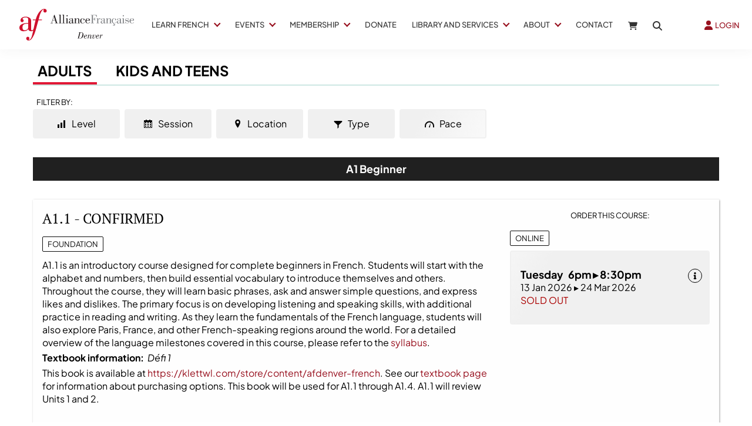

--- FILE ---
content_type: text/html; charset=utf-8
request_url: https://www.afdenver.org/af/course-selector/?product_id=1657&course_id=1723
body_size: 30638
content:
<!DOCTYPE html>
<html lang="en" style="scroll-behavior: smooth;">
	<head>
	<!-- Powered by https://www.oncord.com -->
	<title>Alliance Française de Denver - French Language Center - Courses</title>
	<meta name="title" content="Alliance Française de Denver - French Language Center - Courses">
	<meta name="description" content="We have French classes for kids and French classes for adults for all levels: beginner French classes, intermediate French classes and advanced French lessons. We also host cultural events.">
	<meta name="keywords" content="French Classes, Kids French Classes, Beginner French Classes, French language certificate, DELF testing, DALF testing, Business French, French classes for adults, learn to speak French,">
	<meta name="robots" content="index,follow,max-image-preview:large,max-snippet:-1,max-video-preview:-1">
	<meta name="generator" content="https://www.oncord.com/">
	<link rel="canonical" href="https://www.afdenver.org/af/course-selector/" />
	<meta itemprop="name" content="Courses">
	<meta itemprop="description" content="We have French classes for kids and French classes for adults for all levels: beginner French classes, intermediate French classes and advanced French lessons. We also host cultural events.">
	<meta name="twitter:card" content="summary">
	<meta name="twitter:title" content="Courses">
	<meta name="twitter:description" content="We have French classes for kids and French classes for adults for all levels: beginner French classes, intermediate French classes and advanced French lessons. We also host cultural events.">
	<meta property="og:url" content="https://www.afdenver.org/af/course-selector/">
	<meta property="og:title" content="Courses">
	<meta property="og:description" content="We have French classes for kids and French classes for adults for all levels: beginner French classes, intermediate French classes and advanced French lessons. We also host cultural events.">
	<meta property="og:site_name" content="Alliance Française de Denver">
	<meta property="og:type" content="website">
	<meta property="article:tag" content="French Classes, Kids French Classes, Beginner French Classes, French language certificate, DELF testing, DALF testing, Business French, French classes for adults, learn to speak French,">

	<link rel="stylesheet" type="text/css" href="/_public/Framework/Assets/CSS/server.php?css=1667078397&v=20313370685733294c69fb8f5ba0ffc467208a4d" />

		<meta charset="utf-8" />
		<meta name="viewport"
		content="width=device-width, initial-scale=1.0, maximum-scale=1.0, minimum-scale=1.0, user-scalable=no" />
		<meta name="HandheldFriendly" content="true" />
		<meta name="google-site-verification" content="LQLLn9dwNbtTdmbzIBtrjoG_9viQ5dSph_YsAYrnMP8" />
		<link href="/media/website_designs/14/favicon.png" rel="icon" sizes="32x32"/>
		<style>
@font-face {
    font-family: 'Plus Jakarta Sans';
    font-style: normal;
    font-display: swap;
    src: url(https://fonts.gstatic.com/s/plusjakartasans/v8/LDIoaomQNQcsA88c7O9yZ4KMCoOg4Jo02S2CgOva.woff2) format('woff2-variations');
	font-weight: 200 800;
}

@font-face {
    font-family: 'Plus Jakarta Sans';
    font-style: italic;
    font-display: swap;
    src: url(https://fonts.gstatic.com/s/plusjakartasans/v8/LDIuaomQNQcsA88c7O9yZ4KMCoOg4Koz0yyghfvaV-E.woff2) format('woff2-variations');
	font-weight: 200 800;
}
</style>
<style>
@font-face {
    font-family: 'PT Serif';
    font-style: normal;
    font-display: swap;
    src: url(https://fonts.gstatic.com/s/ptserif/v18/EJRVQgYoZZY2vCFuvDFUxL6ddjb-.woff2) format('woff2');
	font-weight: normal;
}

@font-face {
    font-family: 'PT Serif';
    font-style: italic;
    font-display: swap;
    src: url(https://fonts.gstatic.com/s/ptserif/v18/EJRTQgYoZZY2vCFuvAFTzr-_cyb-vco.woff2) format('woff2');
	font-weight: normal;
}

@font-face {
    font-family: 'PT Serif';
    font-style: normal;
    font-display: swap;
    src: url(https://fonts.gstatic.com/s/ptserif/v18/EJRSQgYoZZY2vCFuvAnt65qQXSr3pNNB.woff2) format('woff2');
	font-weight: 700;
}

@font-face {
    font-family: 'PT Serif';
    font-style: italic;
    font-display: swap;
    src: url(https://fonts.gstatic.com/s/ptserif/v18/EJRQQgYoZZY2vCFuvAFT9gaQVyvVocNB6Iw.woff2) format('woff2');
	font-weight: 700;
}
</style>
<style>
* { box-sizing: border-box }

img,svg,iframe
{
	max-width: 100%;
}

iframe[src^="https://www.youtube.com/embed/"], iframe[src^="https://youtu.be/"]
{
	max-height: 66vw;
}
/* HTML */
html
{
	 touch-action: manipulation;
	 -webkit-text-size-adjust: 100%;
	font-size: 16px;
}

@media (max-width: 700px) {
html
{
	font-size: 14px;
}
}

h1:first-child, h2:first-child, h3:first-child, h4:first-child, h5:first-child, h6:first-child, p:first-child {
	margin-top: 0;
}
/* Body */
body
{
	margin: 0;
	font-family: "Plus Jakarta Sans", sans-serif;
	color: #000000;
	font-size: 1rem;
	line-height: 1.55rem;
}

p
{
    margin-block-start: 0;
    margin-top: 0rem;
    margin-block-end: 0;
    margin-bottom: 0.8rem;
}

/* H1 */
h1
{
	font-family: "PT Serif", sans-serif;
	font-weight: 700;
	font-size: 3.375rem;
	line-height: 3.9693rem;
	margin-top: 3.1rem;
	margin-bottom: 1.6rem;
}

/* H2 */
h2
{
	font-family: "PT Serif", sans-serif;
	font-weight: 400;
	font-size: 2.25rem;
	line-height: 2.7777rem;
	margin-top: 3.1rem;
	margin-bottom: 1.6rem;
}

/* H3 */
h3
{
	font-family: "PT Serif", sans-serif;
	font-weight: 400;
	font-size: 1.5rem;
	line-height: 2rem;
	margin-top: 2.3rem;
	margin-bottom: 0.8rem;
}

/* H4 */
H4
{
	font-family: "Plus Jakarta Sans", sans-serif;
	font-weight: 700;
	font-size: 1rem;
	line-height: 1.55rem;
	margin-top: 2.3rem;
	margin-bottom: 0.8rem;
}

/* H5 */
H5
{
	font-family: "Plus Jakarta Sans", sans-serif;
	font-weight: 700;
	font-size: 1rem;
	line-height: 1.55rem;
	margin-top: 1.6rem;
	margin-bottom: 0.8rem;
}

/* Links */
a
{
	color: #98111f;
	text-decoration: none;
}

a:hover
{
}

/* Forms */
input[type=text],input[type=email],input[type=url],input[type=password],input[type=number],textarea
{
	font-family: inherit;
	font-size: inherit;
	padding: .5em 1em;
	border: 1px solid #cccccc;
	border-radius: 1px;
	box-sizing: border-box;
	transition: box-shadow 0.1s linear, border 0.1s linear;
	box-shadow: 0 0, 0 0 #428bca inset, 0 0, 0 0;
	background: #fff;
}

input[type=text]:focus,input[type=email]:focus,input[type=url]:focus,input[type=password]:focus,input[type=number]:focus,textarea:focus,select:focus
{
	box-shadow: 0 0, 0 1px #428bca, 0 0, 0 0;
	border-bottom: 1px solid #428bca;
	outline: none;
}

select
{
	font-family: inherit;
	font-size: 12pt;
	padding: .5em 1em;
	border: 1px solid #cccccc;
	background: #fff;
	height: 40px;
	box-sizing: border-box;
}

input[type=text].small,input[type=email].small,input[type=url].small,input[type=password].small,input[type=number].small,textarea,select.small
{
	padding: 0.3em 0.6em;
}

button[type=submit]
{
	display: inline-block;
	vertical-align: top;
	outline: none;
	background-color: #428bca;
	background-image: linear-gradient(to bottom, #4b92cb, #3b89c7);

	border: 1px solid #428bca;
	color: #fff;
	padding: 10px 25px 10px 25px;
	border-radius: 3px;
	margin-top: 2px;
	margin-bottom: 2px;
	cursor: pointer;
	font-weight: bold;
	font-size: inherit;
}

button[type=submit]:focus
{
	box-shadow: 0 0 3px rgba(200, 200, 200, 0.3);
}

button[type=submit]:active
{
	background: #3379b1;
	background-image: none;
	color: rgba(255, 255, 255, 0.95);
	padding: 11px 25px 9px 25px;
	transition: background linear 0.05s;
}

button[type=submit]:active svg
{
	color: rgba(255, 255, 255, 0.95);
}

button[type=submit].submitButtonSubmitted
{
	color: rgba(0,0,0,0) !important;
	position: relative;
	user-select: none;
}

button[type=submit].submitButtonSubmitted *
{
	visibility: hidden !important;
}

button[type=submit].submitButtonSubmitted:before
{
	position: absolute;
	top: 4px;
	left: 4px;
	bottom: 4px;
	right: 4px;
	content: '';
	display: block;
	background: url("[data-uri]") no-repeat center center;
}
/*
	Elements covered by this CSS:
	- forms:row
	- forms:submitbutton
	- forms:editbox
	- forms:textarea
	- forms:checkbox
	- forms:radiobutton
	- forms:combobox
*/

/* --------------------- Form Rows --------------------- */

/* Minimal Form Rows */
.formRow
{
	background-color: transparent;
	/* display: flex;
	justify-content: flex-start;
	flex-flow: row wrap;
	align-items: center; */
	margin: 10px auto;
	padding: 10px;
	position: relative;
	color: inherit;
}

.formRow br
{
	line-height: .5rem;
	font-size: .5rem;
}

/* Form row label */
.formRow .formRowLabel
{
	position: relative;
	padding-left: 8px;
	color: inherit;
	font-size: 0.9em;
	text-align: left;
	width: 100%;
	display: block;
}

/* Row Description */
.formRow .formRowDescription
{
	position: relative;
	padding-left: 8px;
	color: inherit;
	text-align: left;
	width: 100%;
	display: block;
}

/* Container for form row description */
.formRow .description_container
{
	padding: 0px 8px;
	opacity: 0;
	height: 0;
	transition: all 0.5s ease-out;
	overflow: hidden;
}

/*  */
.formRow .description_container_active
{
	opacity: 1;
	height: auto;
	padding: 6px 8px;
}

/* --------------------- Buttons --------------------- */

button[type=submit]
{
	background: transparent;
	min-width: 150px;
	padding: 15px 20px;
	text-transform: uppercase;
	color: #98111f;
	border: 2px solid #98111f;
	font: inherit;
	cursor: pointer;
	font-size: 1em;
	letter-spacing: 1px;
	border-radius: 4px;
	transition: color 0.4s ease-out, background-color 0.4s ease-out;
}

button[type=submit]:hover
{
	background: #98111f;
	color: #ffffff;
}

button[type=submit]:focus
{
	box-shadow: none;
}

button[type=submit]:active
{
	background: #98111f;
	background-image: none;
	color: rgba(255, 255, 255, 0.95);
	transition: background linear 0.05s;
	padding: 15px 20px;
}

button[type=submit]:active svg
{
	color: rgba(255, 255, 255, 0.95);
}

button[type=submit].submitButtonSubmitted
{
	background-color: #98111f;
	color: rgba(0,0,0,0) !important;
	position: relative;
	user-select: none;
	transition: none;
}

/* Hide any text or icons inside the button when submitted*/
button[type=submit].submitButtonSubmitted *
{
	visibility: hidden !important;
}

button[type=submit].submitButtonSubmitted:before
{
	position: absolute;
	top: 4px;
	left: 4px;
	bottom: 4px;
	right: 4px;
	content: '';
	display: block;
	background: url("[data-uri]") no-repeat center center;
}

button[type=submit]:disabled
{
	cursor: default;
	background: #e0e0e0;
	color: #b0b0b0;
	border: none;
}

/* --------------------- Text Inputs & Textarea --------------------- */

input[type=text],
input[type=email],
input[type=url],
input[type=password],
input[type=number],
textarea
{
	background-color: transparent;
	border: none;
	border-bottom: 2px solid;
	border-color: inherit;
	width: 100%;
	font: inherit;
	line-height: 2em;
	padding-left: 8px;
	transition: border-color 0.4s ease-out;
	border-top-left-radius: 4px;
	border-top-right-radius: 4px;
	outline: none;
	box-shadow: none;
	color: inherit;
}

textarea
{
	background-color: rgba(220,220,220, 0.2);
	resize: vertical;
	margin-top: 10px;
}

/* Focused styles for inputs */
input[type=text]:focus,
input[type=email]:focus,
input[type=url]:focus,
input[type=password]:focus,
input[type=number]:focus,
textarea:focus
{
	border-color: #98111f;
	outline: none;
	box-shadow: none;
	border-bottom-width: 2px;
}

/* --------------------- Checkbox & Radiobutton --------------------- */

/* Container for the actual box portion of the checkbox and radiobutton */
label.s8-checkbox-container,
label.s8-radiobutton-container
{
	box-sizing: border-box;
	min-width: 1.5em;
	min-height: 1.5em;
	margin-right: 10px;
	margin-top: 1px;
	vertical-align: middle;
	display: inline-block;
	position: relative;
	user-select: none;
	cursor: pointer;
}

/* Hidden input for checkbox and radio button */
label.s8-checkbox-container input,
label.s8-radiobutton-container input
{
	display: none;
}

/* The actual box that makes up the styled checkbox or radiobutton */
label.s8-checkbox-container input ~ .s8-checkbox,
label.s8-radiobutton-container input ~ .s8-radiobutton
{
	position: absolute;
	top: 0;
	right: 0;
	bottom: 0;
	left: 0;
	background: #fff;
	border: 1px solid rgba(175,175,175,0.8);
	transition: all 0.3s ease-out;
	background-color: transparent;
}

/* Checkbox itself only: Rounded Square */
label.s8-checkbox-container input ~ .s8-checkbox
{
	border-radius: 4px;
}

/* Radiobutton itself only: Round */
label.s8-radiobutton-container input ~ .s8-radiobutton
{
	border-radius: 50%;
}

/* Common styles for checkbox tick and radiobutton dot before elements */
label.s8-checkbox-container input ~ .s8-checkbox:before,
label.s8-radiobutton-container input ~ .s8-radiobutton:before
{
	content: '';
	position: absolute;
	opacity: 0;
	transition: opacity 0.3s ease-out;
}

/* The checked tick for checkbox, hidden until checked */
label.s8-checkbox-container input ~ .s8-checkbox:before
{
	left: .55em;
	top: .28em;
	width: .22em;
	height: .55em;
	border: solid #fff;
	border-width: 0 2px 2px 0;
	-webkit-transform: rotate(38deg);
	transform: rotate(38deg);
}

/* The checked dot for radiobutton, hidden until checked */
label.s8-radiobutton-container input ~ .s8-radiobutton:before
{
	top: 50%;
	left: 50%;
	width: 8px;
	height: 8px;
	margin-top: -4px;
	margin-left: -4px;
	background: #98111f;
	border-radius: 1em;
}

/* Hover on Checkbox and Radio Button*/
label.s8-checkbox-container input ~ .s8-checkbox:hover,
label.s8-radiobutton-container input ~ .s8-radiobutton:hover
{
	border-color: #98111f;
}

/* Text Label for checkbox and radiobutton */
label.s8-checkbox-label,
label.s8-radiobutton-label
{
	cursor: pointer;
}

/* Style actual checkbox/radiobutton when hidden input is active */
label.s8-checkbox-container input:active ~ .s8-checkbox,
label.s8-radiobutton-container input:active ~ .s8-radiobutton
{

}

/* When Checkbox is Checked */
label.s8-checkbox-container input:checked ~ .s8-checkbox
{
	background-color: #98111f;
	border-color: #98111f;
}

/* When checkbox is checked, reveal the tick */
label.s8-checkbox-container input:checked ~ .s8-checkbox:before
{
	opacity: 1;
}

/* When radiobutton is checked, reveal the dot */
label.s8-radiobutton-container input:checked ~ .s8-radiobutton:before
{
	opacity: 1;
}

/* --------------------- Combobox --------------------- */

select
{
	border-radius: 4px;
	border: 1px solid #eee;
	height: 3em;
	transition: border-color 0.3s ease-out;
	cursor: pointer;
	padding: 0 5px;

	/* Colours must be set like this to allow options
		to always be visible */
	background-color: #fff;
	color: #333;

	font-family: inherit;
}

select:focus
{
	box-shadow: none;
	border: 1px solid #eee;
}

select:hover
{
	border-color: #98111f;
}

.s8-forms-minimal select option
{
	cursor: pointer;
	color: #333;
}</style>

		<style>
		a:hover, a:focus{
			color: #98111F;
			text-decoration: none;
		}
		
		.s8-templatesHeader-container {
			box-shadow: 1px 2px 20px rgba(51, 51, 51, 0.05);
		}

		.s8-navigationPrimary>li>a {
			font-size: small;
			text-transform: uppercase;
			font-weight: 500;
		}

		.s8-navigationPrimary>li.s8-navigationPrimaryItem--active>a {
			color: #98111F;
		}

		.s8-navigationPrimary>li:hover {
			background: transparent !important;
		}

		.s8-navigationPrimary ul li a {
			color: #fff !important;
			text-transform: uppercase;
			font-size: small;
		}

		form#searchform .formRowColWide {
			position: relative;
		}

		form#searchform input {
			border: 2px solid #98111F;
			border-radius: 0px !important;
		}

		.s8-templates-button-classic .s8-templates-button-container, button[type="submit"] {
			font-size: 14px !important;
			text-transform: uppercase;
		}

		button[type="submit"]
		{
			background-color: #98111F;
		}

		footer ul {
			list-style: none;
			padding: 0;
			margin: 0;
		}

		footer ul li {
			line-height: 2.8rem;
		}

		footer .footer_contact_section a {
			color: #fff !important;
		}

		@media (max-width:767px) {
			form#searchform button[type="submit"] {
				position: unset;
				margin: 10px 0;
				width: 100%;
			}
		}
		
	</style>
		
	

<style type="text/css">
dialogboxclose
{
    background: #000000;
    top: 0px !important;
    right: -40px !important;
    height: 40px !important;
    width: 40px !important;
}

dialogboxclose::after 
{
    top: 20px !important;
}

dialogboxclose::before, dialogboxclose::after
{
	border-color: hsl(0deg 0% 100%);
    height: 10px !important;
	
	left: 14px;
    width: 10px !important;
}

dialogboxclose::before 
{
    top: 6px;
}

#community_register_form > .formRow,
#order_for_form .formRow 
{
    display: block !important;
}

#community_register_form input[type="text"], textarea, select,
#order_for_form input[type="text"], textarea, select
{
	width: 100% !important; 
}

.nopaddingsection .s8-templates-section .s8-templates-section-content
{
	padding-left: 0 !important;
	padding-right: 0 !important;
}

.s8-templates-card.s8-templates-fancybox.s8-templates-fancybox-accent .s8-templates-fancybox-accent-hr
{
	background-color: #98111F !important;
}

.s8-templates-card.s8-templates-fancybox.s8-templates-fancybox-accent:hover
{
	
}

.fieldset
{
	border: 1px solid hwb(0deg 0% 100% / 10%);
	margin-bottom: 2rem;
	padding-top: 3rem;
	position: relative;
	padding: 3rem 2rem 1rem;
}

.fieldset h4
{
	background: #98111F;
	display: inline-block;
	color: #fff;
	padding: 10px 3rem;
	position: absolute;
	top: -20px;
	left: -10px;
	font-weight: 500;
}

.fieldset h4:after
{
	position: absolute;
	content: "";
	width: 0;
	height: 0;
	border-style: solid;
	border-width: 0 9px 5px 0;
	border-color: transparent #98111F transparent transparent;
	bottom: -5px;
	left: 1px;
}

addressform .formRow.formRow2Col {
    flex-direction: column !important;
}

addressform input[type="text"],
addressform textarea
{
	width: 100% !important;
}

textarea
{
	background-color: transparent !important;
}

#have_a_question_cta input::placeholder,
#have_a_question_cta textarea::placeholder
{
	color: #ffffff82 !important;
}

fieldset h4 {
	background: #720c1c;
	color: #fff;
	display: inline-block;
	font-weight: 500;
	left: -10px;
	padding: 10px 3rem;
	position: absolute;
	top: -20px;
}

fieldset h4:after {
	border-color: transparent #720c1c transparent transparent;
	border-style: solid;
	border-width: 0 9px 5px 0;
	bottom: -5px;
	content: "";
	height: 0;
	left: 1px;
	position: absolute;
	width: 0;
}

.template-productFlex label.s8-radiobutton-container input ~ .s8-radiobutton {
	border: none;
}

span.template-selectedProduct {}

.counter {
	bottom: 0;
	position: absolute;
	right: 0;
}

.counter .formRowCol1 {
	display: none;
	min-width: 100px;
	width: auto;
}

.counter .formRowLabel {
	color: #989898;
	font-size: 2rem;
	letter-spacing: 2px;
	padding-top: 0.8rem;
	text-transform: uppercase;
}

.counter .spinBox > input {
	display: none !important;
}

.counter .spinBoxDown:before {
	content: '-' !important;
}

.counter .spinBoxUp, .counter .spinBoxDown {
	background: #720c1c;
	bottom: 0;
	color: #fff;
	display: inline-block;
	height: 2rem;
	line-height: 2rem;
	opacity: 1;
	position: static;
	right: 0;
	text-align: center;
	top: 0;
	width: 2rem;
}

.counter .spinBoxUp:before, .counter .spinBoxDown:before {
	border: 0 none;
	content: '+';
	font-size: 1.2rem;
	height: 100%;
	left: 0;
	position: static;
	top: 0;
	transform: none;
	width: 100%;
}

.template-productFlex {
	align-items: center;
    background: #000000;
    color: #fff;
    display: flex;
    flex-direction: column;
    justify-content: center;
    min-height: 230px;
    padding: 25px;
    position: relative;
    text-align: center;
}

.template-productFlex .s8-radiobutton-container {
	opacity: 1 !important;
}

.template-productFlex .s8-radiobutton-container {
	min-height: unset !important;
	min-width: unset !important;
}

.template-productFlex input, .template-productFlex .s8-radiobutton-container {
	border-radius: 0;
	height: 100%;
	left: 0;
	opacity: 0;
	position: absolute;
	top: 0;
	width: 100%;
}

.template-productFlex input[type="radio"]:checked ~ .s8-radiobutton::before {
	background: #98111f;
	border-radius: 0;
	color: #ffffff;
	content: "SELECTED";
	display: block;
	font-size: 11px;
	height: auto;
	letter-spacing: 1px;
	opacity: 1;
	padding: 1px 20px;
	position: absolute;
	right: 20px;
	text-transform: uppercase;
	top: 20px;
	visibility: visible;
	width: auto;
}

#membership_form .s8-radiobuttongroup
{
	display: block !important;
}

.template-productFlexContainer {
	padding: 0;
    margin: 0;
    display: grid !important;
	align-items: center;
    grid-template-columns: repeat(auto-fit, minmax(250px, 1fr));
    grid-gap: 1.5rem;
}

.template-productFlexContainer h4
{
	background: none !important;
	position: static !important;
}

.template-productFlexContainer h4:after
{
	display: none !important;
}

#membership_form select
{
	width: 100% !important;
}

.s8-templates-button-content.has-icon 
{
    display: flex;
    justify-content: space-between;
    align-items: center;
	gap: 1rem;
}

.s8-templates-button-content.has-icon .s8-standard-icon
{
	width: 17px !important;
	height: 17px !important;
}

.formRow
{
	background: none !important;
}

#search_popup_form button[type="submit"] {
    position: absolute;
    right: 0;
    top: 50%;
    transform: perspective(1px) translateY(-50%);
    background: #98111F;
    border-radius: 0;
    color: #ffffff;
    padding: 8px;
    margin: 0;
    font-size: small;
}

#search_popup_form .formRow {
    padding: 20px 0;
}

.s8-navigationPrimary li ul li.s8-navigationPrimary-hasChildren>a::after, .s8-navigationPrimary-vertical li.s8-navigationPrimary-hasChildren>a::after, .s8-navigationPrimary-mobileOpen li.s8-navigationPrimary-hasChildren>a::after
{
	content: "";
}

.s8-navigationPrimary li.s8-navigationPrimary-hasChildren > a::after 
{
	border: solid #98111F;
	border-width: 0 1.5px 1.5px 0;
	display: inline-block;
	padding: 3px;
	transform: rotate(45deg);
	-webkit-transform: rotate(45deg);
	content: "";
	margin-top: -7px;
    margin-left: 10px;
	transition: all .5s;
}

.s8-navigationPrimary > li.s8-navigationPrimary-hasChildren:hover > a::after 
{
	border-color: #98111F;
	margin-top: 0px;
	transform: rotate(225deg);
	-webkit-transform: rotate(225deg);
}

.s8-navigationPrimary ul li:hover a,
.s8-navigationPrimary ul li.s8-navigationPrimaryItem--active a
{
    transform: translateX(10px);
}

.s8-navigationPrimary li ul li a
{
	font-size: 13px;
	transition: .2s ease;
	position: relative;
	text-transform: uppercase;
}

.s8-navigationPrimary li ul li a::after
{
	content: "";
	position: absolute;
	width: 10px;
	height: 2px;
	background-color: #98111F;
	left: -5px;
	top: 48%;
	opacity: 0;
	transition: .2s;
}

.s8-navigationPrimary li ul li a:hover::after,
.s8-navigationPrimary ul li.s8-navigationPrimaryItem--active a::after
{
	opacity: 1;
}

.headingLine {
    position: relative;
	z-index: 2;
}

.headingLine::after {
    content: "";
    position: absolute;
    top: 20px;
    left: 0;
    width: 105px;
    height: 25px;
    z-index: -1;
    -ms-transform: rotate(20deg);
    -webkit-transform: rotate(20deg);
    transform: rotate(-21deg);
    background-color: #98111F;
    opacity: 0.5;
}

@media(min-width: 768px) {
    .s8-templates-row-container:not(.s8-templates-row-container .s8-templates-row-container) {
        gap: 3rem;
    }
}

.oncord-dataTable {
    overflow-x: auto;
}

#packages_table {
    width: 100%;
    border-collapse: collapse;
}

#packages_table td {
    padding: 10px;
}

.post-list-card.s8-templates-card .post-list-card__date {
	display:none;
}

.s8-templates-card__cardsize-4 {
    width: 365.33px!important;
}

.s8-templates-card[style*="box-shadow"] {
	box-shadow: 0px 4px 20px rgb(0 0 0 / 6%) !important;
	transition: .2s ease;
}

.s8-templates-card[style*="box-shadow"]:hover {
	box-shadow: 0px 4px 20px rgb(0 0 0 / 10%) !important;
	transform: translateY(-5px);
}

.s8-templates-card .post-list-custom__accent {
	background-color: #98111F !important;
}

/* faqs */
h4.s8-faq__heading {
	font-size: 1.2rem;
	line-height: 1.8rem;
	width: 98%;
}

.s8-faq__labelContainer {
	background-color: transparent !important;
}

.s8-faq__heading {
	margin-top: 0;
}

.s8-faq__labelContainer {
	background-color: transparent !important;
	border-radius: 0;
	border-bottom: 1px solid rgb(51 51 51 / 14%);
	padding-bottom: 20px;
}

.s8-faq__text {
	margin-bottom: 0px;
}
	
/* Login popup styles */
#login_popup{
	padding: 0;
	border: 0;
    border-radius: 0;
}

#login_popup .s8-templates-card img {
	width: 50px !important;
}
#login_popup .s8-templates-card {
    width: 150px;
    text-align: center;
}
#login_popup .s8-templates-card p {
	font-size:small;
}

#login_popup input[type=text], #login_popup input[type=password]{
	background: #edf4f3;
    border: none;
    border-radius: 0;
}

#login_popup .formRowLabel{
	display: none;
	
}

@media screen and (max-width:768px){
	#login_popup{
		width: 80% !important;
	}
}

/* Prevent gallery from cropping the logo images */
.logos img {
	width: auto;
    height: auto;
	object-fit: unset;
	top: 50%;
    left: 50%;
}

/*animated accent for cards*/
.s8-templates-card .post-list-custom__accent {
	margin: 20px 20px 20px 0px;
	width: 40px;
	height: 3px;
	background-color: currentColor;
	border: none;
	-webkit-transition: width 0.3s ease-out;
	transition: width 0.3s ease-out;
}
.s8-templates-card:hover .post-list-custom__accent {
	width: 80px;
	}

/*header styles*/
.s8-templatesHeader-slim .s8-templatesHeader-navigation-container {
    order: 2;
}
.s8-templatesHeader-slim .s8-templatesHeader-featuredContainer {
    order: 4;
}
.s8-navigationPrimary ul {
    background: #ffffff;
    border-top: 0px solid #333;
}
.s8-navigationPrimary ul li a {
    color: #242424 !important;
}	
.s8-templatesHeader-logo-image {
    margin-left: 1rem;
}
#headerNav li > a:hover {
	color:#98111F;
}

.s8-navigationPrimary li ul li a:hover{
	color: #98111F !important;
}

/*form styles*/
.formRow {
	padding: 0px 10px 10px 0px;
}
label {
    font-weight: 400;
}

/*button styles*/
button[type="submit"] {
    background: #98111F;
    color: #fff;
    border: 0px solid #fff;
    border-radius: 0px;
    transition: all 0.2s ease-out;
}
button[type="submit"]:hover {
    background: #98111F;
    color: #fff;
    border: 0px solid #fff;
    border-radius: 0px;
    transition: all 0.2s ease-out;
}

/*footer styles*/
footer a {
	color:#333;
}

.footer-flexContainer div
{
	display: flex;
	justify-content: flex-start;
	align-items: center;
	gap: .5rem
}

.footer-flexContainer p
{
	margin: 0;
}

.vague {
	border: 0px solid transparent;
	height: 16px;
	background : url('/media/website_designs/29/img/hr.png') 50% 0 no-repeat;
}

big {
	font-family: inherit;
    font-size: 28px;
	line-height:32px;
}
.vcenter {
    display: inline-block;
    vertical-align: middle;
    float: none;
}
.icon-post70{
	width:70%;
	margin:auto;
}

.icon-post-wlf{
	width:60%;
	margin:auto;
}
.icon-post{
	margin: 0 auto;
}
.tag {
	font-weight:700;
	font-size:21px;
	font-style: italic;
	margin-bottom:20px;
	line-height:23px;
	display: block;
	float: left;
	width: auto;
	border: 2px solid #cee8e3;
	border-left:0;
	border-right:0;
	padding: 10px 30px 10px 0;
	background: url('/media/website_designs/29/img/tag-right.png') no-repeat top right;
	background-size: auto 100%;
}
.boxed {
	box-shadow: 0px 0px 15px #ececec;
	padding-bottom:40px;
	overflow:auto;
}

.boxed:hover{
	box-shadow: 0px 0px 15px #b5b5b5;
}
.boxed p, .boxed h3, .boxed .btn-red {
	margin:20px;
}
.boxed .btn-red {
	margin-bottom:50px;
}
.blue-bg {
	background-color: #425893;
	color:#FFFCD9;
}

.blue-bg hr {
	border: 1px solid #4e9ca5;
}

.animButton {
	width:auto;
	padding:20px;
	padding-left:100px;
	border: 1px solid #FFFCD9;
	font-size:45px;
	text-transform:uppercase;
	font-family:'loveloblack';
	color:#FFFCD9;
	overflow: hidden;
	position: relative;
}
.animButton:hover {
	color:#425893;
	background-color: #FFFCD9;

}
.animButton img{
	width:62px;
	margin-right:10px;
	position:absolute;
	bottom:0px;
	left:18px;
}

.animButton2 {
	width:auto;
	padding:20px;
	padding-left:100px;
	border: 2px solid #425893;
	font-size:45px;
	text-transform:uppercase;
	font-family:'loveloblack';
	color:#425893;
	overflow: hidden;
	position: relative;
}
.animButton2:hover {
	color:#FFFCD9;
	background-color: #425893;

}
.animButton2 img{
	width:62px;
	margin-right:10px;
	position:absolute;
	bottom:0px;
	left:18px;
}

.levelImg {
	bottom:23%!important;
}

dialogbox
{
	box-shadow: none;
	border: none;
	border-radius: 0px;
}

dialogboxclose {
    right: 7px;
}

.centered {
	margin-left:auto;
	margin-right:auto;
}

.s8-templates-card.s8-templates-fancybox.s8-templates-fancybox-accent .s8-templates-fancybox-image {
    height: 250px !important;
    padding: 0;
    margin: 0;
}

.s8-templates-card.s8-templates-fancybox.s8-templates-fancybox-accent .s8-templates-fancybox-accent-hr {
	margin: 30px 20px 30px 33px; 
}

@media screen and (max-width:400px) {	
	.logoContainer{
		width:160px;
	}
	.MobileMenuTopRight{
		width: 32px;
		margin-left: 10px;
	}
}

@media screen and (max-width:991px){
	button[type=submit], .btn-red {
		padding: 5px 13px;
    	font-size: 18px;
	}
}
@media screen and (max-width:399px){
	.imagePostheight {
		height: 85px;
	}
	.boxed p, .boxed h3, .boxed .btn-red {
		margin:10px;
	}
	.btn-red {
    	padding: 3px 6px;
	}
}

@media screen and (max-width:767px){
	#bannerMovePrevious, #bannerMoveNext, #TopbannerMovePrevious, #TopbannerMoveNext{
		opacity:0.7;
		bottom: 32%;
	}
	big {
    	font-size: 17px;
    	line-height: 19px;
	}
	#newsletter_popup, #login_popup, #search_popup {
    	width:80%!important;
	}
	.margin-bottom {
		margin-bottom:10px;
	}
	.animButton {
		font-size:23px;
		padding-left:75px;
	}
	.animButton img {
		width:50px;
	}
	.h1smaller {
		font-size:18px!important;
	}
	.ui-dialog {
		width:90% !important;
	}
	#slideshow .container{
		margin-left:0px;
		margin-right:0px;
	}
	#slideshow .img-rounded{
		border-radius:0;
	}
	.container-fluid {
    	padding-right: 0px;
    	padding-left: 0px; 
	}

	.banner .bannerText{
		top:40%;
		max-width:200px;
	}
	#bannerMovePrevious, #TopbannerMovePrevious{
		left:10px;
	}

	#bannerMoveNext, #TopbannerMoveNext{
		right:10px;
	}
	.banner .bannerText {
    	left: 55px;
	}
	.banner .bannerText{
		padding: 10px;
	}

	.img-slide{
		/*min-width: 100vh;
		min-height:350px;
		margin-left:auto;
		margin-right:auto; */
	}
}

.bluetext {
	color:#425893;
}

.s8-navigationPrimary-horizontal
{
	flex-flow: row wrap;
}

@media screen and (max-width:470px){
	.newsletter{
		/*visibility: hidden;*/
	}
}
@media screen and (max-width:700px){
	.s8-templatesHeader-slim .s8-templatesHeader-logo {
    	flex: 0 1 20%;
    	display: flex;
    	flex-flow: row nowrap;
    	justify-content: center;
    	align-items: center;
    	padding: 10px 0 0 0;
    	order: 2;
	}
	.s8-templatesHeader-slim .s8-templatesHeader-navigation-container {
    	order: 1;
		padding: 0;
	}
	.s8-templatesHeader-slim .s8-templatesHeader-featuredContainer {
		order: 3;
	}
}

.s8-navigationPrimary.s8-navigationPrimary-horizontal:not(.s8-navigationPrimary--displayStateMobile) li.s8-navigationPrimary-hasChildren>a::before
{
	content: "";
}

@media (max-width: 1500px)
{
	.s8-navigationPrimary > li > a
	{
		padding: 1em !important;
	}
}

@media screen and (max-width:900px){
	.s8-templatesHeader-slim .s8-templatesHeader-logo {
	    flex: initial;
	    display: flex;
	    flex-flow: row nowrap;
	    justify-content: center;
	    align-items: center;
	    padding: 15px;
	    order: 2;
	}
	.s8-templatesHeader-slim .s8-templatesHeader-navigation-container {
    	order: 1;
		padding: 0;
		flex: initial;
		width: auto;
	}
}

@media (max-width: 1000px){
	.s8-templatesHeader-slim .s8-templatesHeader-featuredContainer {
	    flex: initial;
	    order: 2;
	    justify-content: center;
	}
}

@media (max-width: 700px){
	.s8-templatesHeader-slim .s8-templatesHeader-logo {
	    flex: 1 1 1%;
	    padding: 10px;
	}
	
	.s8-templatesHeader-slim .s8-templatesHeader-navigation-container {
	    flex: 1 1 1%;
	}
	.s8-templatesHeader-slim .s8-templatesHeader-featuredContainer {
		flex: 1 1 1%;
	    order: 2;
   	 	justify-content: center;
		align-items: flex-end;
		padding: 0;
	}
	.s8-navigationPrimary--displayStateMobile.s8-navigationPrimaryMobile a{
		justify-content: flex-start !important;
		display: flex !important;
		padding-left: 10px;
	}
	.s8-navigationPrimary--displayStateMobile.s8-navigationPrimaryMobile li{
		width: auto;
	}
	.s8-navigationPrimaryMobile{
		align-items: flex-start;
	}
}

@media (max-width: 600px){
	.s8-templatesHeader-slim .s8-templatesHeader-logo{
		padding: 10px 0;
	}
	.login .s8-standard-icon{
		display: block;
    	margin: auto;
	}
	.login a span{
		font-size: 8px !important;
	}
	.s8-navigationPrimary--displayStateMobile.s8-navigationPrimaryMobile a{
		font-size: 11px !important;
	}
}

@media screen and (max-width:350px){
	.s8-navigationPrimary--displayStateMobile.s8-navigationPrimaryMobile li{
		width: 155px;
	}
	
	.s8-navigationPrimary--displayStateMobile.s8-navigationPrimaryMobile a{
		justify-content: center!important;
	}
	
	.s8-templatesHeader-slim .s8-templatesHeader-featuredContainer{
		align-items: center;
	}
	
	.s8-templatesHeader-slim .s8-templatesHeader-logo {
    	flex: 0 1 100%;
    	display: flex;
    	flex-flow: row nowrap;
    	justify-content: center;
    	align-items: center;
    	padding: 10px 0 0 0;
    	order: 1;
	}
	.s8-templatesHeader-slim .s8-templatesHeader-navigation-container {
    	order: 2;
		padding: 0;
	}
	.s8-templatesHeader-slim .s8-templatesHeader-featuredContainer {
		order: 3;
		padding: 0;
	}
}

/*Mobile-Navigation*/
@media screen and (max-width:1400px){
	#headerNav{
		justify-content: start;
	}
}
</style>

</head>
	<body>
		
		
		
		
		
		
		
		
		<header class="s8-templatesHeader s8-templatesHeader-slim" style="position: sticky; top: 0; z-index: 10;"><!-- LOGO--><div class="s8-templatesHeader-container" style="background-color: #ffffff;">
	<div class="s8-templatesHeader-grid s8-templatesHeader-container-size-lg">
		
		<div class="s8-templatesHeader-logo">
			<a href="/" class="s8-templatesHeader-logo-link">
				<img class="s8-templatesHeader-logo-image" src="/media/website_designs/14/AF-Denver-Logo.svg" alt="Logo" style="max-height: 54px; max-width: 199px;" />
			</a>
		</div>

		<div class="s8-templatesHeader-navigation-container s8-templatesHeader-navHighlight-dark" style="background-color: #ffffff;">
			<nav class="s8-templatesHeader-navigation-nav" style="color: #333333;">
				<ul class="s8-navigationPrimary s8-navigationPrimaryMobile" aria-label="Open Mobile Menu"><li><a href="#" title="Mobile Menu"><svg class="s8-navigationPrimary__hamburgerSVG" viewBox="0 0 16 16"><path class="s8-navigationPrimaryMobile-bar1" d="m 2,3 12,0"></path><path class="s8-navigationPrimaryMobile-bar2" d="m 2,8 12,0"></path><path class="s8-navigationPrimaryMobile-bar3" d="m 2,13 12,0"></path></svg><span class="s8-navigationPrimary__menuText">Menu</span></a></li></ul><ul id="headerNav" class="s8-navigationPrimary s8-navigationPrimary-horizontal s8-navigationPrimary-openOnHover"><li class="s8-navigationPrimary-hasChildren"><a href="/learn-french/">Learn French</a><ul><li><a href="/learn-french/enroll/">Adult &amp; Children Classes</a></li><li><a href="/learn-french/private-classes/">Private Classes</a></li><li><a href="/learn-french/placement-test/">Placement Test</a></li><li><a href="/learn-french/textbooks/">Textbooks</a></li><li><a href="/learn-french/faq/">Calendar &amp; FAQ</a></li></ul></li><li class="s8-navigationPrimary-hasChildren"><a href="/events/">Events</a><ul><li><a href="/events/upcoming-events/">Upcoming Events</a></li><li><a href="/events/art/">Art</a></li><li><a href="/events/book-club/">Book Club</a></li><li><a href="/events/calendar/">Calendar</a></li><li><a href="/events/community/">Community</a></li><li><a href="/events/conversation/">Conversation</a></li><li><a href="/events/film/">Film</a></li><li><a href="/events/food-and-wine/">Food &amp; Wine</a></li><li><a href="/events/literature/">Literature</a></li><li><a href="/events/music/">Music</a></li><li><a href="/events/winetrip/">Wine Discovery Tour</a></li></ul></li><li class="s8-navigationPrimary-hasChildren"><a href="/membership/">Membership</a><ul><li><a href="/membership/join-us/">Join Us</a></li><li><a href="/membership/corporate/">Corporate</a></li><li><a href="/membership/member-perks/">Member Perks</a></li></ul></li><li><a href="/donations/">Donate</a></li><li class="s8-navigationPrimary-hasChildren"><a href="/library-and-services/">Library And Services</a><ul><li><a href="/library-and-services/culturetheque/">Culturetheque</a></li><li><a href="/library-and-services/english-french-translation-services/">English French Translation Services</a></li><li><a href="/library-and-services/exams/">Exams &amp; Certifications</a></li><li><a href="/library-and-services/gift-certificates/">Gift Certificates</a></li><li><a href="/library-and-services/library/">Library</a></li><li><a href="/library-and-services/newsletter/">Newsletter</a></li></ul></li><li class="s8-navigationPrimary-hasChildren"><a href="/about/">About</a><ul><li><a href="/about/who-we-are/">Who we are</a></li><li><a href="/about/volunteer/">Volunteer</a></li><li><a href="/about/meet-the-team/">Meet The Team</a></li><li><a href="/about/careers/">Careers</a></li><li><a href="/about/policies/">Policies</a></li><li><a href="/about/teacher-resources/">Teacher Resources</a></li></ul></li><li><a href="/contact/">Contact</a></li><li><a href="/commerce/order/">
					<standard-icon style="width: 16px; height: 16px; vertical-align: middle;" class="s8-standard-icon"><svg xmlns="http://www.w3.org/2000/svg" viewBox="0 0 576 512" role="img">
  <path d="M0 24C0 10.7 10.7 0 24 0H69.5c22 0 41.5 12.8 50.6 32h411c26.3 0 45.5 25 38.6 50.4l-41 152.3c-8.5 31.4-37 53.3-69.5 53.3H170.7l5.4 28.5c2.2 11.3 12.1 19.5 23.6 19.5H488c13.3 0 24 10.7 24 24s-10.7 24-24 24H199.7c-34.6 0-64.3-24.6-70.7-58.5L77.4 54.5c-.7-3.8-4-6.5-7.9-6.5H24C10.7 48 0 37.3 0 24zM128 464a48 48 0 1 1 96 0 48 48 0 1 1 -96 0zm336-48a48 48 0 1 1 0 96 48 48 0 1 1 0-96z" fill="currentColor"/>
  <!--! Font Awesome Free 6.4.0 by @fontawesome - https://fontawesome.com License - https://fontawesome.com/license/free (Icons: CC BY 4.0, Fonts: SIL OFL 1.1, Code: MIT License) Copyright 2023 Fonticons, Inc. -->
</svg></standard-icon>
				</a></li><li>
					<a id="s8-standardlink1" data-dialog="search_popup" data-dialogget="{&quot;product_id&quot;:&quot;1657&quot;,&quot;course_id&quot;:&quot;1448&quot;,&quot;age_group_id&quot;:&quot;5&quot;}" href="#" onmousedown="DialogBox.linkCache(this);" onclick="event.preventDefault();return DialogBox.linkOpen(this);" class="noajax">
						<standard-icon style="width: 16px; height: 16px; vertical-align: middle;" class="s8-standard-icon"><svg xmlns="http://www.w3.org/2000/svg" viewBox="0 0 512 512" role="img">
  <path d="M416 208c0 45.9-14.9 88.3-40 122.7L502.6 457.4c12.5 12.5 12.5 32.8 0 45.3s-32.8 12.5-45.3 0L330.7 376c-34.4 25.2-76.8 40-122.7 40C93.1 416 0 322.9 0 208S93.1 0 208 0S416 93.1 416 208zM208 352a144 144 0 1 0 0-288 144 144 0 1 0 0 288z" fill="currentColor"/>
  <!--! Font Awesome Free 6.4.0 by @fontawesome - https://fontawesome.com License - https://fontawesome.com/license/free (Icons: CC BY 4.0, Fonts: SIL OFL 1.1, Code: MIT License) Copyright 2023 Fonticons, Inc. -->
</svg></standard-icon>
					</a>
				</li></ul><script>
(()=>{
	let n = document.getElementById("headerNav");
	if(n && window.matchMedia('(max-width: 700px)').matches) { localStorage.setItem('primnavcollapse' + window.outerWidth, true); n.classList.add('s8-navigationPrimary--displayStateMobile'); }
})();
</script>

			</nav>
		</div>

		<div class="s8-templatesHeader-featuredContainer">
			<div class="s8-templates-header-primaryfunctioncontainer"><span headerposition="primary" class="s8-templates-headertext s8-templates-headertext-classic" style="color: ;">
			<div class="login">
				<a id="s8-standardlink2" data-dialog="login_popup" data-dialogget="{&quot;product_id&quot;:&quot;1657&quot;,&quot;course_id&quot;:&quot;1448&quot;,&quot;age_group_id&quot;:&quot;5&quot;}" href="#" onmousedown="DialogBox.linkCache(this);" onclick="event.preventDefault();return DialogBox.linkOpen(this);" class="noajax">
					<standard-icon style="width: 16px; height: 16px; vertical-align: middle;" class="s8-standard-icon"><svg xmlns="http://www.w3.org/2000/svg" viewBox="0 0 448 512" role="img">
  <path d="M224 256A128 128 0 1 0 224 0a128 128 0 1 0 0 256zm-45.7 48C79.8 304 0 383.8 0 482.3C0 498.7 13.3 512 29.7 512H418.3c16.4 0 29.7-13.3 29.7-29.7C448 383.8 368.2 304 269.7 304H178.3z" fill="currentColor"/>
  <!--! Font Awesome Free 6.4.0 by @fontawesome - https://fontawesome.com License - https://fontawesome.com/license/free (Icons: CC BY 4.0, Fonts: SIL OFL 1.1, Code: MIT License) Copyright 2023 Fonticons, Inc. -->
</svg></standard-icon>
					
						<span style="font-size: small; text-transform: uppercase; font-weight: 500;">Login</span>
					
					
				</a>
			</div>                           </span></div>
			
		</div>
	</div>
</div>



</header>
		
		
		
		
		
		
			<div class="section-mainContent">
				
				
				
				
				
					<style>
@media screen and (min-width: 399px) and (max-width: 720px) {
	.cs-agegroups-agegroup
	{
		font-size: medium !important;
	}

	.cs-filter-buttons .cs-clickbox
	{
		padding: 12px 8px !important;
	}

	.cs-filter-buttons .cs-clickbox .cs-filter-button-title
	{
		font-size: small !important;
	}
}

.cs-container
{
	transition: opacity 0.4s ease;
}

.cs-section-label
{
	margin-top: 8px;
	text-transform: uppercase;
	font-size: 13px;
	padding-left: 6px;
}

.cs-filter-buttons
{
	display: flex;
	margin-bottom: 16px;
	overflow-x: auto;
}

.cs-filter-buttons .cs-clickbox
{
	margin-right: 8px;
	text-align: center;
	min-width: 148px;
	padding: 12px 16px;
	white-space: nowrap;
	position: relative;
	overflow-x: hidden;
}

.cs-filter-buttons .cs-clickbox svg
{
	width: 16px;
	height: 16px;
	vertical-align: -2px;
	margin-right: 6px;
	fill: currentColor;
}

.cs-filter-buttons .cs-filter-teacher-button
{
	min-width: auto;
	width: auto;
	overflow-x: visible;
	max-width: none !important;
}

.cs-filter-buttons-active
{
	background: #fff !important;
	box-shadow: 0px 1px 0px #E11836;
	border-bottom: 2px solid #E11836 !important;
}

.cs-filter-buttons-count
{
	position: absolute;
	top: 2px;
	right: 2px;
	background: #E11836;
	color: #fff;
	border-radius: 100px;
	width: 20px;
	height: 20px;
	font-size: 12px;
	font-weight: bold;
	line-height: 20px;
	text-align: center;
}

.cs-filter-buttons-remove
{
	display: inline-block;
	vertical-align: middle;
	margin: -11px -0.5em -8px 0.4em;
	box-sizing: border-box;
	width: 29px;
	height: 29px;
	padding-top: 6px;
	padding-left: 6px;
	border-radius: 100px;
	color: #e0e0e0;
	line-height: 0px;
	border: 1px solid #fff;
	transition: all 0.1s linear;
}

.cs-filter-buttons-remove:hover
{
	background: #f0f0f0;
	color: #c0c0c0;
	border: 1px solid #c0c0c0;
}

#filter_dialog_levels input[type=checkbox]
{
	display: none;
}

.cs-filter-options
{
	display: none;
	flex-direction: column;
	flex-grow: 1;
	font-size: 18px;
	justify-content: space-between;
	margin-top: 32px;
}

.cs-filter-options-show
{
	display: flex;
	animation: animCSReveal 0.6s ease forwards;
}

.cs-filter-options-item
{
	display: block;
	background: #f5f5f5;
	margin: 16px 0px;
	padding: 16px;
	border: 2px solid #f0f0f0;
	box-sizing: border-box;
	text-decoration: none !important;
	color: currentColor !important;
	position: relative;
	transition: background-color 0.1s linear;
	border-radius: 3px;
	cursor: pointer;
	font-size: 16px !important;
	line-height: 22px !important;
	font-weight: normal;
	clear: both;
}

.cs-filter-options-item::after
{
	content: '';
	clear: both;
}

.cs-filter-options-item h3
{
	font-weight: bold !important;
	font-size: 18px !important;
	word-spacing: -0.5px !important;
	margin-right: -5px !important;
}

.cs-filter-options-item-right
{
	float: right;
	margin-left: 18px;
	margin-bottom: 12px;
	text-transform: uppercase;
	font-size: 13px;
	text-align: center;
}

.cs-filter-options-item-right-img
{
	margin: -2px auto 6px auto;
	width: 80px;
	height: 80px;
	border-radius: 100px;
	display: block;
	object-fit: contain;
}

.cs-filter-options-item-clearfix
{
	display: block;
	clear: both;
}

/* Age Groups */
.cs-agegroups
{
	display: flex;
	justify-content: start;
	margin-bottom: 1em;
	border-bottom: 2px solid #cee8e3;
	overflow-x: auto;
}

.cs-agegroups-agegroup
{
	text-transform: uppercase;
	font-size: x-large;
	font-weight: bold;
	padding: 8px;
	margin-right: 1em;
	cursor: pointer;
}

.cs-agegroups-agegroup.cs-active
{
	border-bottom: #E11836 4px solid;
}

/* Levels */
.cs-level
{
	display: flex;
	justify-content: center;
	margin: 32px 0 32px 0;
}

.cs-level-text
{
	background: #202020;
	color: #fff;
	font-size: 18px;
	font-weight: bold;
	padding: 8px 32px;
	width: 100%;
	margin: 0px auto;
	text-align: center;
}

/* Clickable box */
.cs-clickbox
{
	background-color: #f0f0f0;
	background-image: linear-gradient(-65deg, #f0f0f0, #f0f0f0, #f0f0f0, #fcfcfc, #f0f0f0, #f0f0f0, #f0f0f0);
	background-size: calc(300px + 50vh) 100vh;
	background-position-x: -50vw;
	background-attachment: fixed;
	background-repeat: repeat-y;
	animation: animClickBox 7s 1.5s ease-out forwards;
	border: 2px solid #f0f0f0 !important;
	padding: 16px;
	box-sizing: border-box;
	display: block;
	text-decoration: none !important;
	color: currentColor !important;
	position: relative;
	transition: background-color 0.1s linear;
	border-radius: 4px;
	cursor: pointer;
	font-size: 16px !important;
	line-height: 22px !important;
	font-weight: normal;
}

@keyframes animClickBox {
	0% {
		background-position-x: -50vw;
	}
	100% {
		background-position-x: 300vw;
		background-image: none;
	}
}

.cs-clickbox:hover
{
	background: #f7f7f7;
}

input[type=checkbox]:checked + .cs-clickbox,
input[type=radio]:checked + .cs-clickbox,
.cs-clickbox-active
{
	border: 2px solid red !important;
	background: #fff;
}

input[type=checkbox] + .cs-clickbox::before,
input[type=radio] + .cs-clickbox::before,
.cs-clickbox::before,
input[type=checkbox]+ .cs-clickbox::after,
input[type=radio] + .cs-clickbox::after,
.cs-clickbox::after
{
	content: '';
	position: absolute;
	display: inline-block;
	top: 0px;
	left: 0px;
}

input[type=checkbox] + .cs-clickbox::before,
input[type=radio] + .cs-clickbox::before,
.cs-clickbox::before
{
	margin-top: -5px;
	margin-left: -10px;
	height: 28px;
	width: 28px;
	border: 2px solid #E11836;
	border-radius: 100px;
	background: #fff;
	opacity: 0;
	transform: scale(0.8);
	transition: transform 0.2s ease-out;
}

input[type=checkbox] + .cs-clickbox::after,
input[type=radio] + .cs-clickbox::after,
.cs-clickbox::after
{
	height: 16px;
	width: 8px;
	border-bottom: 3px solid #E11836;
	border-right: 3px solid #E11836;
	opacity: 0;
	transform: scale(0.8) rotate(45deg);
	transition: transform 0.2s ease-out;
}

input[type=checkbox]:checked + .cs-clickbox::before,
input[type=radio]:checked + .cs-clickbox::before,
.cs-clickbox-active::before,
input[type=checkbox]:checked + .cs-clickbox::after,
input[type=radio]:checked + .cs-clickbox::after,
.cs-clickbox-active::after
{
	top: -2px;
	left: -2px;
	opacity: 1;
	transform: scale(1);
}

input[type=checkbox]:checked + .cs-clickbox::after,
input[type=radio]:checked + .cs-clickbox::after,
.cs-clickbox-active::after
{
	transform: rotate(45deg);
}


/* Courses */
.cs-course
{
	background: #fefefe;
	box-shadow: 1px 1px 3px rgba(0,0,0,0.12), 1px 1px 3px rgba(0,0,0,0.24);
	padding: 16px;
	margin-bottom: 32px;
}

@media (max-width: 700px)
{
	.cs-course
	{
		padding: 16px 8px 8px 8px;
		margin-left: -2px;
		margin-right: -2px;
	}
}

.cs-text,
.cs-course, .cs-course p, .cs-course li,
.cs-filter-options-item, .cs-filter-options-item p, .cs-filter-options-item li
{
	font-size: 16px !important;
	font-weight: normal !important;
	line-height: 22px !important;
	margin: 4px 0px 0px 0px !important;
}

.cs-course-title
{
	margin-top: 0 !important;
}

.cs-course-infobox
{
	float: right;
	margin-left: 2px;
	margin-top: 1px;
}

.cs-course-infobox-icon
{
	width: 24px;
	height: 24px;
	padding: 5px;
	box-sizing: border-box;
	border: 1px solid currentColor;
	border-radius: 100px;
}

.cs-course-tag
{
	border: currentColor 1px solid;
	padding: 1px 8px;
	margin: 2px 8px 8px 0px;
	display: inline-block;
	border-radius: 2px;
	font-size: 13px;
	text-transform: uppercase;
	cursor: default;
	opacity: 0.95;
}

.cs-course-tag:empty
{
	display: none;
}

.cs-course-objectives:after
{
	content: '';
	display: block;
	clear: both;
}

.cs-course-icons
{
	margin-top: 16px;
}

.cs-course-icons-icon
{
	display: inline-block;
	background-position-x: 50%;
	background-size: cover;
	background-repeat: no-repeat;
	border-radius: 75px;
	box-sizing: border-box;
	width: 50px;
	height: 50px;
	margin-right: 16px;
}

@media (max-width: 700px)
{
	.cs-course-icons-icon
	{
		width: 32px;
		height: 32px;
		margin-right: 8px;
	}
}

.cs-course-schedule-heading
{
	text-transform: uppercase;
	font-size: 13px;
	text-align: center;
	margin-bottom: 1em;
}

.cs-course-schedule
{
	margin-bottom: 1em;
}

.cs-course-schedule:last-child
{
	margin-bottom: 0;
}

.cs-course-schedule:only-of-type
{
	padding: 28px 16px;
}

.cs-course-tag:only-of-type
{
	margin-top: 2em;
}

.cs-course-schedule-title
{
	font-weight: bold;
	font-size: 18px;
	word-spacing: -0.5px;
	margin-right: -5px;
}

.cs-course-schedule-dates+.cs-course-schedule-title
{
	font-size: 16px;
	margin-top: 1em;
	margin-right: -8px;
	opacity: 0.8;
}

.cs-course-schedule-dates+.cs-course-schedule-title .cs-course-infobox
{
	display: none;
}

.cs-course-schedule-inventory
{
	color: #aa0000;
}

.cs-course-horizontal-boxes input
{
	display: none;
}

.cs-course-horizontal-boxes
{
	display: flex;
	flex-direction: row;
	justify-content: center;
	flex-wrap: wrap;
}

.cs-course-horizontal-box
{
	margin: 0px 8px 16px 8px;
	box-sizing: border-box;
	width: 240px;
	text-align: center;
	position: relative;
	display: flex;
	justify-content: center;
	align-items: center;
	flex-direction: column;
}

.cs-course-additional-product-icon
{
	display: block;
	max-width: none;
	margin-top: -16px;
	border-radius: 2px;
	margin-bottom: 12px;
}

.cs-course-additional-product-tags
{
	position: absolute;
	top: 4px;
	right: 0px;
}

.cs-course-additional-product-tags > div
{
	margin-top: 4px;
	background: #fff;
	font-size: 12px;
	padding: 4px 4px 4px 8px;
	border-radius:  100px 0 0 100px;
	border-width: 1px 0px 1px 1px;
	border-color: #f0f0f0;
	border-style: solid;
}

.cs-course-additional-product-required
{
	color: #E11836;
}

.cs-reveal
{
	animation: animCSReveal 0.6s ease forwards;
}

@keyframes animCSReveal
{
	0%  { opacity:0; transform: translateY(-24px); }
	70% { opacity:1; }
	100% { opacity:1; transform: translateY(0); }
}

.cs-order-course
{
	display: flex;
	flex-wrap: wrap;
	margin-top: 16px;
	padding-top: 16px;
	border-top: 2px solid #f0f0f0;
}

.cs-order-course-title
{
	flex-grow: 1;
	margin-right: 16px;
}

.cs-order-course h3,
.cs-filter-options-item h3
{
	margin: 0px !important;
	padding: 0px 0px 0px 0px !important;
	font-weight: bold !important;
	line-height: 1.75em;
}

.cs-termsconditions
{
	max-height: 200px;
	overflow-y: auto;
	border: 1px solid #ddd;
	padding: 16px;
	margin-top: 8px;
}

.cs-termsconditions, .cs-course .cs-termsconditions *
{
	font-size: 14px !important;
	line-height: 18px !important;
}

.cs-order-submitbuttons
{
	display: flex;
	flex-wrap: wrap;
	justify-content: center;
}

.cs-order-submitbuttons>*
{
	margin: 8px;
	width: 350px;
	box-sizing: border-box;
	max-width: 100%;
}

.cs-fadeout
{
	opacity: 0;
}

.cs-cart-success-toast
{
	display: none;
	flex-wrap: wrap;
	justify-content: center;
	box-sizing: border-box;
	background-color: #d4edda;
	color: #155724;
	border-radius: 3px;
	padding: 16px;
	margin-top: 16px;
	margin-bottom: 32px;
	font-size: 18px !important;
	font-weight: normal !important;
	line-height: 26px !important;
	text-decoration: none !important;
	box-shadow: 1px 1px 3px rgba(0,0,0,0.12), 1px 1px 3px rgba(0,0,0,0.24);
	animation: animCSSuccess 2.5s 0.5s linear forwards;
}

.cs-cart-success-toast:hover
{
	color: #155724;
}

.cs-cart-success-toast-button
{
	fill: #1C722F;
	margin-left: 16px;
	border: 1px solid #155724;
	border-radius: 6px;
	padding: 8px 16px;
}

.cs-cart-success-toasttext
{
	flex-grow: 1;
	min-width: 200px;
	width: 200px;
}

@keyframes animCSSuccess {
	0% {
		box-shadow: 1px 1px 3px rgba(0,0,0,0.12), 1px 1px 3px rgba(0,0,0,0.24);
		transform: scale(1);
	}
	10% {
		transform: scale(1.008);
	}
	20% {
		transform: scale(1);
	}
	59% {
		box-shadow: 1px 1px 3px rgba(0,0,0,0.12), 1px 1px 3px rgba(0,0,0,0.24);
	}
	60% {
		box-shadow: 1px 1px 3px rgba(0,0,0,0.12), 1px 1px 3px rgba(0,0,0,0.24), 0 0 0 0px rgba(40, 200, 40, 0.2);
	}
	100% {
		box-shadow: 1px 1px 3px rgba(0,0,0,0.12), 1px 1px 3px rgba(0,0,0,0.24), 0 0 0 10px rgba(40, 200, 40, 0);
	}
}



.cs-admin-link
{
	position: absolute;
	top: 0%;
	left: 50%;
	margin-top: -15px;
	margin-left: -15px;
	box-sizing: border-box;
	width: 32px;
	height: 32px;
	border: 1px solid #909090;
	border-radius: 100px;
	cursor: pointer;
	background: #fff;
	box-shadow: 1px 1px 4px rgba(0,0,0,0.06), 1px 1px 4px rgba(0,0,0,0.12);
	opacity: 0;
	transition: all 0.2s 0.5s;
	pointer-events: none;
}

.cs-clickbox:hover .cs-admin-link
{
	opacity: 1;
	pointer-events: all;
}

.cs-admin-link svg
{
	width: 16px;
	height: 16px;
	margin: 8px;
}

.cs-mainsection.s8-templates-section
{
	overflow: visible !important;
}

.cs-session-label
{
	margin: 16px 0 8px 0;
	padding: 8px 12px;
	background: #f8f9fa;
	border-radius: 4px;
}

.cs-session-label h4
{
	margin: 0;
	font-size: 14px;
	font-weight: 600;
	color: #495057;
	text-transform: uppercase;
	letter-spacing: 0.5px;
}
</style>
<section class="cs-mainsection s8-templates-section" style="overflow: visible;" data-layout-divider-container="1"><div class="s8-templates-section-background" style=""></div><div data-layout-divider-container class="s8-templates-section-layout-divider-container"></div><div style="position: relative;padding-left: 1rem;padding-right: 1rem;padding-top: 1em;padding-bottom: 4rem;" class="s8-templates-section-content s8-templates-section-contentsize-md s8-templates-section-content-paddingleft s8-templates-section-content-paddingright">




<a class="cs-cart-success-toast" href="/commerce/order/">
	<span class="cs-cart-success-toasttext">
		<strong>Course added to your cart!</strong>&nbsp; <br />
		Checkout or add more course/s for yourself or another student.
	</span>

	<span style="display: flex; align-items: center">
		<span class="cs-cart-success-toast-button">Checkout</span>
	</span>
</a>

<div class="cs-container">






<oncord-ajaxregion id="filter_ajaxregion">
	<style>
.filter_apply_formrow
{
    display: none;
    margin-top: 4px;
    position: sticky;
    bottom: 0px;
    left: 0px;
    opacity: 0;
    transition: opacity 0.5s linear;
}

.filter_apply_formrow.filter_apply_formrow_show
{
    display: block;
    opacity: 1;
}
</style>

	<div class="cs-section-label">Filter By:</div>




<div class="cs-filter-buttons">
	
	

	
	
		
		
		
			<div class="cs-clickbox" onclick="DialogBox.open('filter_dialog_levels');" style="order: 2">
				<svg viewBox="0 0 16 16">
					<path d="M 1 15 V 9 H 4 V 15 Z Z Z M 6 15 V 6 H 9 V 15 Z M 11 15 V 2 H 14 V 15 Z"></path>
				</svg>
				Level
			</div>

			
		
	

	
	
		
		
		
			<div class="cs-clickbox" onclick="DialogBox.open('filter_dialog_sessions');" style="order: 3">
				<svg viewBox="0 0 16 16">
					<path d="M 4 1 L 4 2 L 2 2 C 1 2 1 2 1 3 l 0 11 c 0 1 0 1 1 1 l 12 0 c 1 0 1 0 1 -1 L 15 3 C 15 2 15 2 14 2 L 12 2 L 12 1 L 10 1 L 10 2 L 6 2 L 6 1 Z M 14 5 L 14 14 L 2 14 L 2 5 Z"></path>
					<path d="M3 5v2h2V5zm4 0v2h2V5zm4 0v2h2V5zM3 8v2h2V8zm4 0v2h2V8zm4 0v2h2V8zm-8 3v2h2v-2zm4 0v2h2v-2zm4 0v2h2v-2z"></path>
				</svg>
				Session
			</div>

			
		
	

	
	
		
		
		
			<div class="cs-clickbox" onclick="DialogBox.open('filter_dialog_locations');" style="order: 4">
				<svg viewBox="0 0 480 480">
					<path d="M 260 20 h -0.608 c -73.563 0 -133.409 59.826 -133.409 133.361 c 0 48.202 21.952 111.817 65.246 189.081 c 32.098 57.281 64.646 101.152 64.972 101.588 c 0.906 1.217 2.334 1.934 3.847 1.934 c 0.043 0 0.087 0 0.13 -0.002 c 1.561 -0.043 3.002 -0.842 3.868 -2.143 c 0.321 -0.486 32.637 -49.287 64.517 -108.976 c 43.03 -80.563 64.848 -141.624 64.848 -181.482 c -0.003 -73.536 -59.85 -133.361 -133.411 -133.361 z m 61.58 136.62 c 0 34.124 -27.761 61.884 -61.885 61.884 c -34.123 0 -61.884 -27.761 -61.884 -61.884 s 27.761 -61.884 61.884 -61.884 c 34.124 0 61.885 27.761 61.885 61.884 z"/>
				</svg>
				Location
			</div>

			
		
	

	
	
		
		
		
			<div class="cs-clickbox" onclick="DialogBox.open('filter_dialog_types');" style="order: 5">
				<svg viewBox="0 0 16 16">
					<path d="M 2 3 h 13 q 1 1 0 2 l -5.5 5 v 4 l -2 2 v -6 l -5.5 -5 q -1 -1 0 -2 z"></path>
				</svg>
				Type
			</div>

			
		
	


	
	
		
		
		
			<div class="cs-clickbox" onclick="DialogBox.open('filter_dialog_paces');" style="order: 6">
				<svg viewBox="0 0 16 16"><use xlink:href="#icon-af-pace"></use></svg>
				Pace
			</div>

			
		
	

	
	
		
		
		
	

	
	
		
		
	
</div>


</oncord-ajaxregion>

<oncord-ajaxregion id="courses_ajaxregion">
	

	
	

		

		
		
			<div class="cs-level">
				<div class="cs-level-text">A1 Beginner</div>
			</div>

			
			
				
				<div class="cs-course">
					<div style="display: flex; flex-wrap: wrap; margin: -16px -16px 0px -16px;">
						<div style="display: flex; flex-direction: column; flex-grow: 1; width: 500px; margin: 16px 16px 0px 16px;">
							<div style="flex-grow: 1">
								<h3 class="cs-course-title">A1.1 - CONFIRMED</h3>
								
									<div class="cs-course-tag">Foundation</div>
								

								
									<div class="cs-course-objectives">
										<p>
	A1.1 is an introductory course designed for complete beginners in French. Students will start with the alphabet and numbers, then build
	essential vocabulary to introduce themselves and others. Throughout the course, they will learn basic phrases, ask and answer simple
	questions, and express likes and dislikes. The primary focus is on developing listening and speaking skills, with additional practice in
	reading and writing. As they learn the fundamentals of the French language, students will also explore Paris, France, and other
	French-speaking regions around the world. For a detailed overview of the language milestones covered in this course, please refer to the <a href="/media/misc/A1.1-syllabus.pdf">syllabus</a>.<strong></strong>
</p>
<p><strong>Textbook information: &nbsp;</strong><em>Défi 1</em></p>
<p>
	This book is available at <a href="https://klettwl.com/store/content/afdenver-french">https://klettwl.com/store/content/afdenver-french</a>.
	See our <a href="/learn-french/textbooks/">textbook page</a> for information about purchasing options. This book will be used for A1.1
	through A1.4. A1.1 will review Units 1&nbsp;and 2.<br />
	<br />
</p>

										
									</div>
								
							</div>
							
						</div>
						<div style="width: 340px; max-width: 100%; margin: 16px 16px 0px 16px;">
							
								<div class="cs-course-schedule-heading">ORDER THIS COURSE:</div>
							

							
							
								<div class="cs-course-tag">Online</div>

								
								
								
									
										
										

										<a class="cs-course-schedule cs-clickbox" href="/af/course-selector/?product_id=1657&amp;course_id=2279" data-course_id="2279" onclick="if (!CourseSelector) return; CourseSelector.setCourseId(this.getAttribute('data-course_id')); return false;" rel="nofollow">
											
												<div class="cs-course-schedule-title">
													
														<div class="cs-course-infobox" data-tooltip="Antoine Alawoe" data-tooltip-theme="dark"><svg viewBox="0 0 192 512" class="cs-course-infobox-icon"><use xlink:href="#icon-info"></use></svg></div>
													
													
													Tuesday &nbsp; 6pm &#x25B8; 8:30pm
												</div>
												<div class="cs-course-schedule-dates">
													13 Jan 2026 ▸ 24 Mar 2026
												</div>
											

											
												<div class="cs-course-schedule-inventory">
													
														SOLD OUT
													
													
													
												</div>
											

											
										</a>
									
								
							
						</div>
					</div>
				</div>
			
				
				<div class="cs-course">
					<div style="display: flex; flex-wrap: wrap; margin: -16px -16px 0px -16px;">
						<div style="display: flex; flex-direction: column; flex-grow: 1; width: 500px; margin: 16px 16px 0px 16px;">
							<div style="flex-grow: 1">
								<h3 class="cs-course-title">A1.1 - CONFIRMED</h3>
								
									<div class="cs-course-tag">Foundation</div>
								

								
									<div class="cs-course-objectives">
										<p>
	A1.1 is an introductory course designed for complete beginners in French. Students will start with the alphabet and numbers, then build
	essential vocabulary to introduce themselves and others. Throughout the course, they will learn basic phrases, ask and answer simple
	questions, and express likes and dislikes. The primary focus is on developing listening and speaking skills, with additional practice in
	reading and writing. As they learn the fundamentals of the French language, students will also explore Paris, France, and other
	French-speaking regions around the world. For a detailed overview of the language milestones covered in this course, please refer to the <a href="/media/misc/A1.1-syllabus.pdf">syllabus</a>.<strong></strong>
</p>
<p><strong>Textbook information: &nbsp;</strong><em>Défi 1</em></p>
<p>
	This book is available at <a href="https://klettwl.com/store/content/afdenver-french">https://klettwl.com/store/content/afdenver-french</a>.
	See our <a href="/learn-french/textbooks/">textbook page</a> for information about purchasing options. This book will be used for A1.1
	through A1.4. A1.1 will review Units 1&nbsp;and 2.
</p>

										<br />Pace: 2.5 hours over 11 weeks
									</div>
								
							</div>
							
						</div>
						<div style="width: 340px; max-width: 100%; margin: 16px 16px 0px 16px;">
							
								<div class="cs-course-schedule-heading">ORDER THIS COURSE:</div>
							

							
							
								<div class="cs-course-tag">Denver Lowry</div>

								
								
								
									
										
										

										<a class="cs-course-schedule cs-clickbox" href="/af/course-selector/?product_id=1657&amp;course_id=2305" data-course_id="2305" onclick="if (!CourseSelector) return; CourseSelector.setCourseId(this.getAttribute('data-course_id')); return false;" rel="nofollow">
											
												<div class="cs-course-schedule-title">
													
														<div class="cs-course-infobox" data-tooltip="Benoît Degrenne" data-tooltip-theme="dark"><svg viewBox="0 0 192 512" class="cs-course-infobox-icon"><use xlink:href="#icon-info"></use></svg></div>
													
													
													Monday &nbsp; 6pm &#x25B8; 8:30pm
												</div>
												<div class="cs-course-schedule-dates">
													12 Jan 2026 ▸ 23 Mar 2026
												</div>
											

											
												<div class="cs-course-schedule-inventory">
													
														SOLD OUT
													
													
													
												</div>
											

											
										</a>
									
								
									
										
										

										<a class="cs-course-schedule cs-clickbox" href="/af/course-selector/?product_id=1657&amp;course_id=2263" data-course_id="2263" onclick="if (!CourseSelector) return; CourseSelector.setCourseId(this.getAttribute('data-course_id')); return false;" rel="nofollow">
											
												<div class="cs-course-schedule-title">
													
														<div class="cs-course-infobox" data-tooltip="Maria Claudia Lewis" data-tooltip-theme="dark"><svg viewBox="0 0 192 512" class="cs-course-infobox-icon"><use xlink:href="#icon-info"></use></svg></div>
													
													
													Tuesday &nbsp; 12pm &#x25B8; 2:30pm
												</div>
												<div class="cs-course-schedule-dates">
													13 Jan 2026 ▸ 24 Mar 2026
												</div>
											

											
												<div class="cs-course-schedule-inventory">
													
														SOLD OUT
													
													
													
												</div>
											

											
										</a>
									
								
							
						</div>
					</div>
				</div>
			
				
				<div class="cs-course">
					<div style="display: flex; flex-wrap: wrap; margin: -16px -16px 0px -16px;">
						<div style="display: flex; flex-direction: column; flex-grow: 1; width: 500px; margin: 16px 16px 0px 16px;">
							<div style="flex-grow: 1">
								<h3 class="cs-course-title">A1.1 - Confirmed</h3>
								
									<div class="cs-course-tag">Foundation</div>
								

								
									<div class="cs-course-objectives">
										<p>
	A1.1 is an introductory course designed for complete beginners in French. Students will start with the alphabet and numbers, then build
	essential vocabulary to introduce themselves and others. Throughout the course, they will learn basic phrases, ask and answer simple
	questions, and express likes and dislikes. The primary focus is on developing listening and speaking skills, with additional practice in
	reading and writing. As they learn the fundamentals of the French language, students will also explore Paris, France, and other
	French-speaking regions around the world. For a detailed overview of the language milestones covered in this course, please refer to the <a href="/media/misc/A1.1-syllabus.pdf">syllabus</a>.<strong></strong>
</p>
<p><strong>Textbook information: &nbsp;</strong><em>Défi 1</em></p>
<p>
	This book is available at <a href="https://klettwl.com/store/content/afdenver-french">https://klettwl.com/store/content/afdenver-french</a>.
	See our <a href="/learn-french/textbooks/">textbook page</a> for information about purchasing options. This book will be used for A1.1
	through A1.4. A1.1 will review Units 1&nbsp;and 2.
</p>

										<br />Pace: 2.5 hours over 11 weeks
									</div>
								
							</div>
							
						</div>
						<div style="width: 340px; max-width: 100%; margin: 16px 16px 0px 16px;">
							
								<div class="cs-course-schedule-heading">ORDER THIS COURSE:</div>
							

							
							
								<div class="cs-course-tag">Denver Lowry</div>

								
								
								
									
										
										

										<a class="cs-course-schedule cs-clickbox" href="/af/course-selector/?product_id=1657&amp;course_id=2315" data-course_id="2315" onclick="if (!CourseSelector) return; CourseSelector.setCourseId(this.getAttribute('data-course_id')); return false;" rel="nofollow">
											
												<div class="cs-course-schedule-title">
													
														<div class="cs-course-infobox" data-tooltip="Israel Wheatley" data-tooltip-theme="dark"><svg viewBox="0 0 192 512" class="cs-course-infobox-icon"><use xlink:href="#icon-info"></use></svg></div>
													
													
													Tuesday &nbsp; 12pm &#x25B8; 2:30pm
												</div>
												<div class="cs-course-schedule-dates">
													13 Jan 2026 ▸ 24 Mar 2026
												</div>
											

											
												<div class="cs-course-schedule-inventory">
													
														SOLD OUT
													
													
													
												</div>
											

											
										</a>
									
								
							
								<div class="cs-course-tag">Online</div>

								
								
								
									
										
										

										<a class="cs-course-schedule cs-clickbox" href="/af/course-selector/?product_id=1657&amp;course_id=2313" data-course_id="2313" onclick="if (!CourseSelector) return; CourseSelector.setCourseId(this.getAttribute('data-course_id')); return false;" rel="nofollow">
											
												<div class="cs-course-schedule-title">
													
														<div class="cs-course-infobox" data-tooltip="Luigina Cerri" data-tooltip-theme="dark"><svg viewBox="0 0 192 512" class="cs-course-infobox-icon"><use xlink:href="#icon-info"></use></svg></div>
													
													
													Tuesday &nbsp; 5:30pm &#x25B8; 8pm
												</div>
												<div class="cs-course-schedule-dates">
													13 Jan 2026 ▸ 24 Mar 2026
												</div>
											

											
												<div class="cs-course-schedule-inventory">
													
														SOLD OUT
													
													
													
												</div>
											

											
										</a>
									
								
							
						</div>
					</div>
				</div>
			
				
				<div class="cs-course">
					<div style="display: flex; flex-wrap: wrap; margin: -16px -16px 0px -16px;">
						<div style="display: flex; flex-direction: column; flex-grow: 1; width: 500px; margin: 16px 16px 0px 16px;">
							<div style="flex-grow: 1">
								<h3 class="cs-course-title">A1.2 CONFIRMED</h3>
								
									<div class="cs-course-tag">Foundation</div>
								

								
									<div class="cs-course-objectives">
										<p>
	A1.2 is designed for students who have completed A1.1 or for false beginners—those who have previously studied French and still retain some
	knowledge. Participants should be comfortable introducing themselves (including name, age, and profession), and using the verbs <em>être</em>
	and <em>avoir</em>. They should also be able to ask simple questions and express likes and dislikes. In this course, students will explore
	vocabulary and concepts related to families and homes.&nbsp; For a detailed overview of the language milestones covered in this course,
	please refer to the <a href="/media/misc/syllabus/A1.2-syllabus.pdf">syllabus</a>.<br />
	<br />
	<strong>Textbook information: &nbsp;</strong><em>Défi 1</em>
</p>
<p>
	This book is available at <a href="https://klettwl.com/store/content/afdenver-french">https://klettwl.com/store/content/afdenver-french</a>.
	See our <a href="/learn-french/textbooks/">textbook page</a> for information about purchasing options. This book will be used for A1.1
	through A1.4. A1.2 will review Units 3&nbsp;and 4.
</p>

										<br />Pace: 2.5 hours over 11 weeks
									</div>
								
							</div>
							
						</div>
						<div style="width: 340px; max-width: 100%; margin: 16px 16px 0px 16px;">
							
								<div class="cs-course-schedule-heading">ORDER THIS COURSE:</div>
							

							
							
								<div class="cs-course-tag">Online</div>

								
								
								
									
										
										

										<a class="cs-course-schedule cs-clickbox" href="/af/course-selector/?product_id=1657&amp;course_id=2238" data-course_id="2238" onclick="if (!CourseSelector) return; CourseSelector.setCourseId(this.getAttribute('data-course_id')); return false;" rel="nofollow">
											
												<div class="cs-course-schedule-title">
													
														<div class="cs-course-infobox" data-tooltip="Marion Hannachi" data-tooltip-theme="dark"><svg viewBox="0 0 192 512" class="cs-course-infobox-icon"><use xlink:href="#icon-info"></use></svg></div>
													
													
													Monday &nbsp; 5:30pm &#x25B8; 8pm
												</div>
												<div class="cs-course-schedule-dates">
													12 Jan 2026 ▸ 23 Mar 2026
												</div>
											

											
												<div class="cs-course-schedule-inventory">
													
													
														Only 1 spot left!
													
													
												</div>
											

											
										</a>
									
								
							
						</div>
					</div>
				</div>
			
				
				<div class="cs-course">
					<div style="display: flex; flex-wrap: wrap; margin: -16px -16px 0px -16px;">
						<div style="display: flex; flex-direction: column; flex-grow: 1; width: 500px; margin: 16px 16px 0px 16px;">
							<div style="flex-grow: 1">
								<h3 class="cs-course-title">A1.2</h3>
								
									<div class="cs-course-tag">Foundation</div>
								

								
									<div class="cs-course-objectives">
										<p>
	A1.2 is designed for students who have completed A1.1 or for false beginners—those who have previously studied French and still retain some
	knowledge. Participants should be comfortable introducing themselves (including name, age, and profession), and using the verbs <em>être</em>
	and <em>avoir</em>. They should also be able to ask simple questions and express likes and dislikes. In this course, students will explore
	vocabulary and concepts related to families and homes.&nbsp; For a detailed overview of the language milestones covered in this course,
	please refer to the <a href="/media/misc/syllabus/A1.2-syllabus.pdf">syllabus</a>.<br />
	<br />
	<strong>Textbook information: &nbsp;</strong><em>Défi 1</em>
</p>
<p>
	This book is available at <a href="https://klettwl.com/store/content/afdenver-french">https://klettwl.com/store/content/afdenver-french</a>.
	See our <a href="/learn-french/textbooks/">textbook page</a> for information about purchasing options. This book will be used for A1.1
	through A1.4. A1.2 will review Units 3&nbsp;and 4.
</p>

										<br />Pace: 2.5 hours over 11 weeks
									</div>
								
							</div>
							
						</div>
						<div style="width: 340px; max-width: 100%; margin: 16px 16px 0px 16px;">
							
								<div class="cs-course-schedule-heading">ORDER THIS COURSE:</div>
							

							
							
								<div class="cs-course-tag">Denver Lowry</div>

								
								
								
									
										
										

										<a class="cs-course-schedule cs-clickbox" href="/af/course-selector/?product_id=1657&amp;course_id=2240" data-course_id="2240" onclick="if (!CourseSelector) return; CourseSelector.setCourseId(this.getAttribute('data-course_id')); return false;" rel="nofollow">
											
												<div class="cs-course-schedule-title">
													
														<div class="cs-course-infobox" data-tooltip="Maria Claudia Lewis" data-tooltip-theme="dark"><svg viewBox="0 0 192 512" class="cs-course-infobox-icon"><use xlink:href="#icon-info"></use></svg></div>
													
													
													Wednesday &nbsp; 5:30pm &#x25B8; 8pm
												</div>
												<div class="cs-course-schedule-dates">
													14 Jan 2026 ▸ 25 Mar 2026
												</div>
											

											
												<div class="cs-course-schedule-inventory">
													
														SOLD OUT
													
													
													
												</div>
											

											
										</a>
									
								
									
										
										

										<a class="cs-course-schedule cs-clickbox" href="/af/course-selector/?product_id=1657&amp;course_id=2237" data-course_id="2237" onclick="if (!CourseSelector) return; CourseSelector.setCourseId(this.getAttribute('data-course_id')); return false;" rel="nofollow">
											
												<div class="cs-course-schedule-title">
													
														<div class="cs-course-infobox" data-tooltip="Anne Timmerman" data-tooltip-theme="dark"><svg viewBox="0 0 192 512" class="cs-course-infobox-icon"><use xlink:href="#icon-info"></use></svg></div>
													
													
													Thursday &nbsp; 9:30am &#x25B8; 11:30am
												</div>
												<div class="cs-course-schedule-dates">
													22 Jan 2026 ▸ 26 Mar 2026
												</div>
											
												<div class="cs-course-schedule-title">
													
														<div class="cs-course-infobox" data-tooltip="Anne Timmerman" data-tooltip-theme="dark"><svg viewBox="0 0 192 512" class="cs-course-infobox-icon"><use xlink:href="#icon-info"></use></svg></div>
													
													
													Thursday Jan 15 2026 - 9:30am &#x25B8; 12pm
												</div>
												<div class="cs-course-schedule-dates">
													15 Jan 2026
												</div>
											

											
												<div class="cs-course-schedule-inventory">
													
														SOLD OUT
													
													
													
												</div>
											

											
										</a>
									
								
							
								<div class="cs-course-tag">Online</div>

								
								
								
									
										
										

										<a class="cs-course-schedule cs-clickbox" href="/af/course-selector/?product_id=1657&amp;course_id=2239" data-course_id="2239" onclick="if (!CourseSelector) return; CourseSelector.setCourseId(this.getAttribute('data-course_id')); return false;" rel="nofollow">
											
												<div class="cs-course-schedule-title">
													
														<div class="cs-course-infobox" data-tooltip="Luigina Cerri" data-tooltip-theme="dark"><svg viewBox="0 0 192 512" class="cs-course-infobox-icon"><use xlink:href="#icon-info"></use></svg></div>
													
													
													Thursday &nbsp; 5:30pm &#x25B8; 8pm
												</div>
												<div class="cs-course-schedule-dates">
													15 Jan 2026 ▸ 26 Mar 2026
												</div>
											

											
												<div class="cs-course-schedule-inventory">
													
														SOLD OUT
													
													
													
												</div>
											

											
										</a>
									
								
							
						</div>
					</div>
				</div>
			
				
				<div class="cs-course">
					<div style="display: flex; flex-wrap: wrap; margin: -16px -16px 0px -16px;">
						<div style="display: flex; flex-direction: column; flex-grow: 1; width: 500px; margin: 16px 16px 0px 16px;">
							<div style="flex-grow: 1">
								<h3 class="cs-course-title">A1.3</h3>
								
									<div class="cs-course-tag">Foundation</div>
								

								
									<div class="cs-course-objectives">
										<p>
	A1.3 is designed for students who have completed A1.2 or for false beginners—those who have previously studied French and still retain some
	knowledge. Students entering this level should be comfortable introducing themselves and others (including name, age, and profession), using
	the verbs <em>être</em>, <em>avoir</em>, and regular <em>-er</em> verbs. They should also be able to describe their family members and their
	homes.
</p>
<p>
	In this course, students will learn to talk about their daily and professional lives, routines, and hobbies. By the end of the class, they
	will also be able to describe aspects of a vacation they would like to take. Key themes covered include everyday life, work, leisure
	activities, and social outings.
</p>
<p>
	For a detailed overview of the language milestones covered in this course, please refer to the <a href="/media/misc/A1.3-syllabus.pdf">syllabus</a>.
</p>
<p><strong>Textbook information: &nbsp;</strong><em>Défi 1</em><em></em></p>
<p>
	This book is available at <a href="https://klettwl.com/store/content/afdenver-french">https://klettwl.com/store/content/afdenver-french</a>.
	See our <a href="/learn-french/textbooks/">textbook page</a> for information about purchasing options. This book will be used for A1.1
	through A1.4. A1.3 will review Units 5&nbsp;and 6.
</p>

										<br />Pace: 2.5 hours over 11 weeks
									</div>
								
							</div>
							
						</div>
						<div style="width: 340px; max-width: 100%; margin: 16px 16px 0px 16px;">
							
								<div class="cs-course-schedule-heading">ORDER THIS COURSE:</div>
							

							
							
								<div class="cs-course-tag">Online</div>

								
								
								
									
										
										

										<a class="cs-course-schedule cs-clickbox" href="/af/course-selector/?product_id=1657&amp;course_id=2242" data-course_id="2242" onclick="if (!CourseSelector) return; CourseSelector.setCourseId(this.getAttribute('data-course_id')); return false;" rel="nofollow">
											
												<div class="cs-course-schedule-title">
													
														<div class="cs-course-infobox" data-tooltip="Catrine Watt" data-tooltip-theme="dark"><svg viewBox="0 0 192 512" class="cs-course-infobox-icon"><use xlink:href="#icon-info"></use></svg></div>
													
													
													Wednesday &nbsp; 5:30pm &#x25B8; 8pm
												</div>
												<div class="cs-course-schedule-dates">
													14 Jan 2026 ▸ 25 Mar 2026
												</div>
											

											
												<div class="cs-course-schedule-inventory">
													
														SOLD OUT
													
													
													
												</div>
											

											
										</a>
									
								
							
								<div class="cs-course-tag">Denver Lowry</div>

								
								
								
									
										
										

										<a class="cs-course-schedule cs-clickbox" href="/af/course-selector/?product_id=1657&amp;course_id=2241" data-course_id="2241" onclick="if (!CourseSelector) return; CourseSelector.setCourseId(this.getAttribute('data-course_id')); return false;" rel="nofollow">
											
												<div class="cs-course-schedule-title">
													
														<div class="cs-course-infobox" data-tooltip="Israel Wheatley" data-tooltip-theme="dark"><svg viewBox="0 0 192 512" class="cs-course-infobox-icon"><use xlink:href="#icon-info"></use></svg></div>
													
													
													Thursday &nbsp; 6pm &#x25B8; 8:30pm
												</div>
												<div class="cs-course-schedule-dates">
													15 Jan 2026 ▸ 26 Mar 2026
												</div>
											

											
												<div class="cs-course-schedule-inventory">
													
														SOLD OUT
													
													
													
												</div>
											

											
										</a>
									
								
							
						</div>
					</div>
				</div>
			
				
				<div class="cs-course">
					<div style="display: flex; flex-wrap: wrap; margin: -16px -16px 0px -16px;">
						<div style="display: flex; flex-direction: column; flex-grow: 1; width: 500px; margin: 16px 16px 0px 16px;">
							<div style="flex-grow: 1">
								<h3 class="cs-course-title">A1.4</h3>
								
									<div class="cs-course-tag">Foundation</div>
								

								
									<div class="cs-course-objectives">
										<p>
	A1.4 is designed for students who have successfully completed A1.3. In this course, learners will expand their ability to make purchases,
	describe cities, and discuss clothing and food. They will begin to express themselves using the future and past tenses, while exploring
	themes related to urban life, shopping, and culinary culture.<br />
	<br />
	For a detailed overview of the language milestones covered in this course, please refer to the <a href="/media/misc/syllabus/A1.4-syllabus.pdf">syllabus</a>.
</p>
<p><strong>Textbook information: &nbsp;</strong><em>Défi 1 </em></p>
<p>
	This book is available at <a href="https://klettwl.com/store/content/afdenver-french">https://klettwl.com/store/content/afdenver-french</a>.
	See our <a href="/learn-french/textbooks/">textbook page</a> for information about purchasing options. This book will be used for A1.1
	through A1.4. A1.4 will review Units 7 and 8.
</p>

										<br />Pace: 2.5 hours over 11 weeks
									</div>
								
							</div>
							
						</div>
						<div style="width: 340px; max-width: 100%; margin: 16px 16px 0px 16px;">
							
								<div class="cs-course-schedule-heading">ORDER THIS COURSE:</div>
							

							
							
								<div class="cs-course-tag">Denver Lowry</div>

								
								
								
									
										
										

										<a class="cs-course-schedule cs-clickbox" href="/af/course-selector/?product_id=1657&amp;course_id=2243" data-course_id="2243" onclick="if (!CourseSelector) return; CourseSelector.setCourseId(this.getAttribute('data-course_id')); return false;" rel="nofollow">
											
												<div class="cs-course-schedule-title">
													
														<div class="cs-course-infobox" data-tooltip="Jean-Claude Hounou" data-tooltip-theme="dark"><svg viewBox="0 0 192 512" class="cs-course-infobox-icon"><use xlink:href="#icon-info"></use></svg></div>
													
													
													Thursday &nbsp; 6pm &#x25B8; 8:30pm
												</div>
												<div class="cs-course-schedule-dates">
													15 Jan 2026 ▸ 26 Mar 2026
												</div>
											

											
												<div class="cs-course-schedule-inventory">
													
														SOLD OUT
													
													
													
												</div>
											

											
										</a>
									
								
							
						</div>
					</div>
				</div>
			
				
				<div class="cs-course">
					<div style="display: flex; flex-wrap: wrap; margin: -16px -16px 0px -16px;">
						<div style="display: flex; flex-direction: column; flex-grow: 1; width: 500px; margin: 16px 16px 0px 16px;">
							<div style="flex-grow: 1">
								<h3 class="cs-course-title">Beginner Conversation A1+/A2</h3>
								
									<div class="cs-course-tag">Conversation</div>
								

								
									<div class="cs-course-objectives">
										<p>
	This course is designed to encourage A1.3 to A2.4 level students to converse. If you would like to significantly advance your speaking
	skills or feel you are lacking confidence in oral expression, this is the class for you. Different topics and authentic documents will be
	chosen by the instructor each week. Fun activities will be planned including role playing, presentations, discussions, games, etc. There
	will be a focus on pronunciation and grammar.
</p>
<p>No textbook is&nbsp;needed for this class.</p>
<p>
	Note: if you are not sure of your language&nbsp;level, please take our <a href="/learn-french/placement-test/">placement test</a>.
	Additionally, you may schedule a speaking assessment by contacting the education coordinator at education@afdenver.org.
</p>

										<br />Pace: 2 hours over 11 weeks
									</div>
								
							</div>
							
						</div>
						<div style="width: 340px; max-width: 100%; margin: 16px 16px 0px 16px;">
							
								<div class="cs-course-schedule-heading">ORDER THIS COURSE:</div>
							

							
							
								<div class="cs-course-tag">Denver Lowry</div>

								
								
								
									
										
										

										<a class="cs-course-schedule cs-clickbox" href="/af/course-selector/?product_id=1657&amp;course_id=2244" data-course_id="2244" onclick="if (!CourseSelector) return; CourseSelector.setCourseId(this.getAttribute('data-course_id')); return false;" rel="nofollow">
											
												<div class="cs-course-schedule-title">
													
														<div class="cs-course-infobox" data-tooltip="Jean-Claude Hounou" data-tooltip-theme="dark"><svg viewBox="0 0 192 512" class="cs-course-infobox-icon"><use xlink:href="#icon-info"></use></svg></div>
													
													
													Tuesday &nbsp; 6pm &#x25B8; 8pm
												</div>
												<div class="cs-course-schedule-dates">
													13 Jan 2026 ▸ 24 Mar 2026
												</div>
											

											
												<div class="cs-course-schedule-inventory">
													
														SOLD OUT
													
													
													
												</div>
											

											
										</a>
									
								
							
						</div>
					</div>
				</div>
			
				
				<div class="cs-course">
					<div style="display: flex; flex-wrap: wrap; margin: -16px -16px 0px -16px;">
						<div style="display: flex; flex-direction: column; flex-grow: 1; width: 500px; margin: 16px 16px 0px 16px;">
							<div style="flex-grow: 1">
								<h3 class="cs-course-title">Beginner Conversation Through Fun and Games</h3>
								
									<div class="cs-course-tag">Workshop</div>
								

								
									<div class="cs-course-objectives">
										Learn and revisit your French while playing games! Learn and improve while having fun !<br />
<br />
These sessions invite students to interact on unexpected/unknown thematics to allow spontaneity and rapid mind setting. In this course, we
will focus on words and interactive games (taboo, guess a who, crosswords, etc.) to use conversational skills and challenge ourselves having
fun. This new setting of learning aim to teach differently, in a playful way, to use the foundations learnings in a social setting, to learn
with ease, to develop new linguistic competences and confidence, where everyone is welcome and encouraged to participate.

										
									</div>
								
							</div>
							
						</div>
						<div style="width: 340px; max-width: 100%; margin: 16px 16px 0px 16px;">
							
								<div class="cs-course-schedule-heading">ORDER THIS COURSE:</div>
							

							
							
								<div class="cs-course-tag">Denver Lowry</div>

								
								
								
									
										
										

										<a class="cs-course-schedule cs-clickbox" href="/af/course-selector/?product_id=1657&amp;course_id=2294" data-course_id="2294" onclick="if (!CourseSelector) return; CourseSelector.setCourseId(this.getAttribute('data-course_id')); return false;" rel="nofollow">
											
												<div class="cs-course-schedule-title">
													
														<div class="cs-course-infobox" data-tooltip="Anne Vielle" data-tooltip-theme="dark"><svg viewBox="0 0 192 512" class="cs-course-infobox-icon"><use xlink:href="#icon-info"></use></svg></div>
													
													
													Saturday Feb 7 2026 - 9am &#x25B8; 11am
												</div>
												<div class="cs-course-schedule-dates">
													07 Feb 2026
												</div>
											

											

											
										</a>
									
								
									
										
										

										<a class="cs-course-schedule cs-clickbox" href="/af/course-selector/?product_id=1657&amp;course_id=2295" data-course_id="2295" onclick="if (!CourseSelector) return; CourseSelector.setCourseId(this.getAttribute('data-course_id')); return false;" rel="nofollow">
											
												<div class="cs-course-schedule-title">
													
														<div class="cs-course-infobox" data-tooltip="Anne Vielle" data-tooltip-theme="dark"><svg viewBox="0 0 192 512" class="cs-course-infobox-icon"><use xlink:href="#icon-info"></use></svg></div>
													
													
													Saturday Mar 7 2026 - 9am &#x25B8; 11am
												</div>
												<div class="cs-course-schedule-dates">
													07 Mar 2026
												</div>
											

											

											
										</a>
									
								
							
						</div>
					</div>
				</div>
			
		
			<div class="cs-level">
				<div class="cs-level-text">A2 Upper Beginner</div>
			</div>

			
			
				
				<div class="cs-course">
					<div style="display: flex; flex-wrap: wrap; margin: -16px -16px 0px -16px;">
						<div style="display: flex; flex-direction: column; flex-grow: 1; width: 500px; margin: 16px 16px 0px 16px;">
							<div style="flex-grow: 1">
								<h3 class="cs-course-title">A2.1 - CONFIRMED</h3>
								
									<div class="cs-course-tag">Foundation</div>
								

								
									<div class="cs-course-objectives">
										<p>
	A2.1 is intended for students who have completed A1.4 or have approximately 100 hours of French study. New to AF Denver? Please take a
	placement test before registering. At the A2 level, students transition from basic French to expressing themselves more fully and describing
	the world around them. This course introduces key topics such as shopping, consumption, health, and medicine.
</p>
<p>
	For a detailed overview of the language milestones covered in this course, please refer to the <a href="/media/misc/syllabus/A2.1-syllabus.pdf">syllabus</a>.
</p>
<p><strong>Textbook information: &nbsp;</strong><em>Défi 2</em><em> </em></p>
<p>
	This book is available at <a href="https://klettwl.com/store/content/afdenver-french">https://klettwl.com/store/content/afdenver-french</a>.
	See our <a href="https://alliancefranca17016bdefc0-my.sharepoint.com/learn-french/textbooks/">textbook page</a> for information about
	purchasing options. This book will be used for A2.1 through A2.4. A2.1 will review Units 1 and 2.
</p>

										<br />Pace: 2.5 hours over 11 weeks
									</div>
								
							</div>
							
						</div>
						<div style="width: 340px; max-width: 100%; margin: 16px 16px 0px 16px;">
							
								<div class="cs-course-schedule-heading">ORDER THIS COURSE:</div>
							

							
							
								<div class="cs-course-tag">Online</div>

								
								
								
									
										
										

										<a class="cs-course-schedule cs-clickbox" href="/af/course-selector/?product_id=1657&amp;course_id=2253" data-course_id="2253" onclick="if (!CourseSelector) return; CourseSelector.setCourseId(this.getAttribute('data-course_id')); return false;" rel="nofollow">
											
												<div class="cs-course-schedule-title">
													
														<div class="cs-course-infobox" data-tooltip="Catrine Watt" data-tooltip-theme="dark"><svg viewBox="0 0 192 512" class="cs-course-infobox-icon"><use xlink:href="#icon-info"></use></svg></div>
													
													
													Monday &nbsp; 6pm &#x25B8; 8:30pm
												</div>
												<div class="cs-course-schedule-dates">
													12 Jan 2026 ▸ 23 Mar 2026
												</div>
											

											
												<div class="cs-course-schedule-inventory">
													
														SOLD OUT
													
													
													
												</div>
											

											
										</a>
									
								
							
								<div class="cs-course-tag">Denver Lowry</div>

								
								
								
									
										
										

										<a class="cs-course-schedule cs-clickbox" href="/af/course-selector/?product_id=1657&amp;course_id=2254" data-course_id="2254" onclick="if (!CourseSelector) return; CourseSelector.setCourseId(this.getAttribute('data-course_id')); return false;" rel="nofollow">
											
												<div class="cs-course-schedule-title">
													
														<div class="cs-course-infobox" data-tooltip="Anne Timmerman" data-tooltip-theme="dark"><svg viewBox="0 0 192 512" class="cs-course-infobox-icon"><use xlink:href="#icon-info"></use></svg></div>
													
													
													Wednesday &nbsp; 12pm &#x25B8; 2:30pm
												</div>
												<div class="cs-course-schedule-dates">
													14 Jan 2026 ▸ 25 Mar 2026
												</div>
											

											
												<div class="cs-course-schedule-inventory">
													
														SOLD OUT
													
													
													
												</div>
											

											
										</a>
									
								
							
						</div>
					</div>
				</div>
			
				
				<div class="cs-course">
					<div style="display: flex; flex-wrap: wrap; margin: -16px -16px 0px -16px;">
						<div style="display: flex; flex-direction: column; flex-grow: 1; width: 500px; margin: 16px 16px 0px 16px;">
							<div style="flex-grow: 1">
								<h3 class="cs-course-title">A2.2 - CONFIRMED</h3>
								
									<div class="cs-course-tag">Foundation</div>
								

								
									<div class="cs-course-objectives">
										<p>
	A2.2 is the second course in the A2 series. Students will strengthen their descriptive abilities and place greater emphasis on reading and
	writing, while continuing to improve their listening and speaking skills. This course explores themes such as gastronomy and sports.
</p>
<p>
	For a detailed overview of the language milestones covered in this course, please refer to the <a href="/media/misc/syllabus/A2.2-syllabus.pdf">syllabus</a>.
</p>
<p><strong>Textbook information: &nbsp;</strong><em>Défi 2 </em></p>
<p>
	This book is available at <a href="https://klettwl.com/store/content/afdenver-french">https://klettwl.com/store/content/afdenver-french</a>.
	See our <a href="https://alliancefranca17016bdefc0-my.sharepoint.com/learn-french/textbooks/">textbook page</a> for information about
	purchasing options. This book will be used for A2.1 through A2.4. A2.2 will review Units 3 and 4.
</p>

										<br />Pace: 2.5 hours over 11 weeks
									</div>
								
							</div>
							
						</div>
						<div style="width: 340px; max-width: 100%; margin: 16px 16px 0px 16px;">
							
								<div class="cs-course-schedule-heading">ORDER THIS COURSE:</div>
							

							
							
								<div class="cs-course-tag">Denver Downing St</div>

								
								
								
									
										
										

										<a class="cs-course-schedule cs-clickbox" href="/af/course-selector/?product_id=1657&amp;course_id=2256" data-course_id="2256" onclick="if (!CourseSelector) return; CourseSelector.setCourseId(this.getAttribute('data-course_id')); return false;" rel="nofollow">
											
												<div class="cs-course-schedule-title">
													
														<div class="cs-course-infobox" data-tooltip="Andrea Caulfield" data-tooltip-theme="dark"><svg viewBox="0 0 192 512" class="cs-course-infobox-icon"><use xlink:href="#icon-info"></use></svg></div>
													
													
													Wednesday &nbsp; 6pm &#x25B8; 8:30pm
												</div>
												<div class="cs-course-schedule-dates">
													14 Jan 2026 ▸ 25 Mar 2026
												</div>
											

											
												<div class="cs-course-schedule-inventory">
													
														SOLD OUT
													
													
													
												</div>
											

											
										</a>
									
								
							
						</div>
					</div>
				</div>
			
				
				<div class="cs-course">
					<div style="display: flex; flex-wrap: wrap; margin: -16px -16px 0px -16px;">
						<div style="display: flex; flex-direction: column; flex-grow: 1; width: 500px; margin: 16px 16px 0px 16px;">
							<div style="flex-grow: 1">
								<h3 class="cs-course-title">A2.3</h3>
								
									<div class="cs-course-tag">Foundation</div>
								

								
									<div class="cs-course-objectives">
										<p>
	A2.3 is the third course in the A2 series. In this class, students will learn to use a wider range of grammatical structures to form complex
	sentences and express more nuanced, detailed ideas. The course explores themes such as education, professional life, and the world of work.<br />
	<br />
	For a detailed overview of the language milestones covered in this course, please refer to the <a href="/media/misc/syllabus/A2.3-syllabus.pdf">syllabus</a>.
</p>
<p><strong>Textbook information: &nbsp;</strong><em>Défi 2 </em></p>
<p>
	This book is available at <a href="https://klettwl.com/store/content/afdenver-french">https://klettwl.com/store/content/afdenver-french</a>.
	See our <a href="https://alliancefranca17016bdefc0-my.sharepoint.com/learn-french/textbooks/">textbook page</a> for information about
	purchasing options. This book will be used for A2.1 through A2.4. A2.3 will review Units 5 and 6.
</p>

										<br />Pace: 2.5 hours over 11 weeks
									</div>
								
							</div>
							
						</div>
						<div style="width: 340px; max-width: 100%; margin: 16px 16px 0px 16px;">
							
								<div class="cs-course-schedule-heading">ORDER THIS COURSE:</div>
							

							
							
								<div class="cs-course-tag">Denver Downing St</div>

								
								
								
									
										
										

										<a class="cs-course-schedule cs-clickbox" href="/af/course-selector/?product_id=1657&amp;course_id=2257" data-course_id="2257" onclick="if (!CourseSelector) return; CourseSelector.setCourseId(this.getAttribute('data-course_id')); return false;" rel="nofollow">
											
												<div class="cs-course-schedule-title">
													
														<div class="cs-course-infobox" data-tooltip="Marion Hannachi" data-tooltip-theme="dark"><svg viewBox="0 0 192 512" class="cs-course-infobox-icon"><use xlink:href="#icon-info"></use></svg></div>
													
													
													Wednesday &nbsp; 6pm &#x25B8; 8:30pm
												</div>
												<div class="cs-course-schedule-dates">
													14 Jan 2026 ▸ 25 Mar 2026
												</div>
											

											
												<div class="cs-course-schedule-inventory">
													
														SOLD OUT
													
													
													
												</div>
											

											
										</a>
									
								
							
						</div>
					</div>
				</div>
			
				
				<div class="cs-course">
					<div style="display: flex; flex-wrap: wrap; margin: -16px -16px 0px -16px;">
						<div style="display: flex; flex-direction: column; flex-grow: 1; width: 500px; margin: 16px 16px 0px 16px;">
							<div style="flex-grow: 1">
								<h3 class="cs-course-title">A2.4 - CONFIRMED</h3>
								
									<div class="cs-course-tag">Foundation</div>
								

								
									<div class="cs-course-objectives">
										<p>
	A2.4 is designed for students who have completed A2.3. In this course, students will learn how to support causes and stay informed in
	French. By the end of the session, you'll be able to present a cause you care about and explain your reasoning, as well as discuss current
	events that matter to you. The course also explores topics such as architecture, cultural and historical landmarks, literature, and travel.
</p>
<p>
	For a detailed overview of the language milestones covered in this course, please refer to the <a href="/media/misc/syllabus/A2.4-syllabus.pdf">syllabus</a>.
</p>

<p><strong>Textbook information: &nbsp;</strong><em>Défi 2 </em></p>
<p>
	This book is available at <a href="https://klettwl.com/store/content/afdenver-french">https://klettwl.com/store/content/afdenver-french</a>.
	See our <a href="https://alliancefranca17016bdefc0-my.sharepoint.com/learn-french/textbooks/">textbook page</a> for information about
	purchasing options. This book will be used for A2.1 through A2.4. A2.4 will review Units 7 and 8.
</p>

										<br />Pace: 2.5 hours over 11 weeks
									</div>
								
							</div>
							
						</div>
						<div style="width: 340px; max-width: 100%; margin: 16px 16px 0px 16px;">
							
								<div class="cs-course-schedule-heading">ORDER THIS COURSE:</div>
							

							
							
								<div class="cs-course-tag">Online</div>

								
								
								
									
										
										

										<a class="cs-course-schedule cs-clickbox" href="/af/course-selector/?product_id=1657&amp;course_id=2258" data-course_id="2258" onclick="if (!CourseSelector) return; CourseSelector.setCourseId(this.getAttribute('data-course_id')); return false;" rel="nofollow">
											
												<div class="cs-course-schedule-title">
													
														<div class="cs-course-infobox" data-tooltip="Luigina Cerri" data-tooltip-theme="dark"><svg viewBox="0 0 192 512" class="cs-course-infobox-icon"><use xlink:href="#icon-info"></use></svg></div>
													
													
													Monday &nbsp; 5:30pm &#x25B8; 8pm
												</div>
												<div class="cs-course-schedule-dates">
													12 Jan 2026 ▸ 23 Mar 2026
												</div>
											

											
												<div class="cs-course-schedule-inventory">
													
														SOLD OUT
													
													
													
												</div>
											

											
										</a>
									
								
							
						</div>
					</div>
				</div>
			
				
				<div class="cs-course">
					<div style="display: flex; flex-wrap: wrap; margin: -16px -16px 0px -16px;">
						<div style="display: flex; flex-direction: column; flex-grow: 1; width: 500px; margin: 16px 16px 0px 16px;">
							<div style="flex-grow: 1">
								<h3 class="cs-course-title">Beginner Conversation A1+/A2</h3>
								
									<div class="cs-course-tag">Conversation</div>
								

								
									<div class="cs-course-objectives">
										<p>
	This course is designed to encourage A1.3 to A2.4 level students to converse. If you would like to significantly advance your speaking
	skills or feel you are lacking confidence in oral expression, this is the class for you. Different topics and authentic documents will be
	chosen by the instructor each week. Fun activities will be planned including role playing, presentations, discussions, games, etc. There
	will be a focus on pronunciation and grammar.
</p>
<p>No textbook is&nbsp;needed for this class.</p>
<p>
	Note: if you are not sure of your language&nbsp;level, please take our <a href="/learn-french/placement-test/">placement test</a>.
	Additionally, you may schedule a speaking assessment by contacting the education coordinator at education@afdenver.org.
</p>

										<br />Pace: 2 hours over 11 weeks
									</div>
								
							</div>
							
						</div>
						<div style="width: 340px; max-width: 100%; margin: 16px 16px 0px 16px;">
							
								<div class="cs-course-schedule-heading">ORDER THIS COURSE:</div>
							

							
							
								<div class="cs-course-tag">Denver Lowry</div>

								
								
								
									
										
										

										<a class="cs-course-schedule cs-clickbox" href="/af/course-selector/?product_id=1657&amp;course_id=2244" data-course_id="2244" onclick="if (!CourseSelector) return; CourseSelector.setCourseId(this.getAttribute('data-course_id')); return false;" rel="nofollow">
											
												<div class="cs-course-schedule-title">
													
														<div class="cs-course-infobox" data-tooltip="Jean-Claude Hounou" data-tooltip-theme="dark"><svg viewBox="0 0 192 512" class="cs-course-infobox-icon"><use xlink:href="#icon-info"></use></svg></div>
													
													
													Tuesday &nbsp; 6pm &#x25B8; 8pm
												</div>
												<div class="cs-course-schedule-dates">
													13 Jan 2026 ▸ 24 Mar 2026
												</div>
											

											
												<div class="cs-course-schedule-inventory">
													
														SOLD OUT
													
													
													
												</div>
											

											
										</a>
									
								
							
						</div>
					</div>
				</div>
			
				
				<div class="cs-course">
					<div style="display: flex; flex-wrap: wrap; margin: -16px -16px 0px -16px;">
						<div style="display: flex; flex-direction: column; flex-grow: 1; width: 500px; margin: 16px 16px 0px 16px;">
							<div style="flex-grow: 1">
								<h3 class="cs-course-title">Beginner Conversation Through Fun and Games</h3>
								
									<div class="cs-course-tag">Workshop</div>
								

								
									<div class="cs-course-objectives">
										Learn and revisit your French while playing games! Learn and improve while having fun !<br />
<br />
These sessions invite students to interact on unexpected/unknown thematics to allow spontaneity and rapid mind setting. In this course, we
will focus on words and interactive games (taboo, guess a who, crosswords, etc.) to use conversational skills and challenge ourselves having
fun. This new setting of learning aim to teach differently, in a playful way, to use the foundations learnings in a social setting, to learn
with ease, to develop new linguistic competences and confidence, where everyone is welcome and encouraged to participate.

										
									</div>
								
							</div>
							
						</div>
						<div style="width: 340px; max-width: 100%; margin: 16px 16px 0px 16px;">
							
								<div class="cs-course-schedule-heading">ORDER THIS COURSE:</div>
							

							
							
								<div class="cs-course-tag">Denver Lowry</div>

								
								
								
									
										
										

										<a class="cs-course-schedule cs-clickbox" href="/af/course-selector/?product_id=1657&amp;course_id=2294" data-course_id="2294" onclick="if (!CourseSelector) return; CourseSelector.setCourseId(this.getAttribute('data-course_id')); return false;" rel="nofollow">
											
												<div class="cs-course-schedule-title">
													
														<div class="cs-course-infobox" data-tooltip="Anne Vielle" data-tooltip-theme="dark"><svg viewBox="0 0 192 512" class="cs-course-infobox-icon"><use xlink:href="#icon-info"></use></svg></div>
													
													
													Saturday Feb 7 2026 - 9am &#x25B8; 11am
												</div>
												<div class="cs-course-schedule-dates">
													07 Feb 2026
												</div>
											

											

											
										</a>
									
								
									
										
										

										<a class="cs-course-schedule cs-clickbox" href="/af/course-selector/?product_id=1657&amp;course_id=2295" data-course_id="2295" onclick="if (!CourseSelector) return; CourseSelector.setCourseId(this.getAttribute('data-course_id')); return false;" rel="nofollow">
											
												<div class="cs-course-schedule-title">
													
														<div class="cs-course-infobox" data-tooltip="Anne Vielle" data-tooltip-theme="dark"><svg viewBox="0 0 192 512" class="cs-course-infobox-icon"><use xlink:href="#icon-info"></use></svg></div>
													
													
													Saturday Mar 7 2026 - 9am &#x25B8; 11am
												</div>
												<div class="cs-course-schedule-dates">
													07 Mar 2026
												</div>
											

											

											
										</a>
									
								
							
						</div>
					</div>
				</div>
			
		
			<div class="cs-level">
				<div class="cs-level-text">B1 Intermediate</div>
			</div>

			
			
				
				<div class="cs-course">
					<div style="display: flex; flex-wrap: wrap; margin: -16px -16px 0px -16px;">
						<div style="display: flex; flex-direction: column; flex-grow: 1; width: 500px; margin: 16px 16px 0px 16px;">
							<div style="flex-grow: 1">
								<h3 class="cs-course-title">Art &amp; French Conversation Workshop</h3>
								
									<div class="cs-course-tag">Workshop</div>
								

								
									<div class="cs-course-objectives">
										<p>
	This monthly online workshop offers a unique opportunity to <strong>discuss a work of art in French</strong> and to be <strong>introduced to
	a simple drawing technique</strong>
	through the creation of a personal artwork — one piece per session.
</p>
<p>
	Each session will focus on a <strong>different theme</strong>, allowing participants to <strong>register for the session(s) of their choice</strong>.
	No prior knowledge of art history or drawing is required.
</p>
<h4><strong>Objectives:</strong></h4>
<ul>
	<li>
		<strong>Oral production</strong>: Emphasis on speaking skills through the exchange of viewpoints about a selected artwork, guided by
		reflective and thought-provoking questions.
	</li>
	<li><strong>Written production</strong>: Short written responses to questions posed during the session.</li>
	<li><strong>Listening comprehension</strong>: Understanding basic concepts of art history and drawing techniques explained in French.</li>
	<li>
		<strong>Community building</strong>: Creating a welcoming space within AF for art-sensitive individuals to connect, express themselves
		freely, and relax.
	</li>
</ul>
<p>
	For each session, participants will be informed in advance of the <strong>materials to prepare</strong> (e.g., pencils, markers, paper) to
	support their artistic production.
</p>
<h4><strong>Details:</strong></h4>
<ul>
	<li><strong>Audience</strong>: Adults with a minimum French level of B1+</li>
	<li><strong>Format</strong>: Online (Zoom or similar)</li>
	<li><strong>Frequency</strong>: Once a month, e.g., every second Thursday</li>
	<li><strong>Time</strong>: 10:00 AM – 12:00 PM (MST)</li>
	<li><strong>Group size</strong>: Limited number of participants of 8 to ensure everyone has time and space to express themselves</li>
</ul>

										
									</div>
								
							</div>
							
						</div>
						<div style="width: 340px; max-width: 100%; margin: 16px 16px 0px 16px;">
							
								<div class="cs-course-schedule-heading">ORDER THIS COURSE:</div>
							

							
							
								<div class="cs-course-tag">Online</div>

								
								
								
									
										
										

										<a class="cs-course-schedule cs-clickbox" href="/af/course-selector/?product_id=1657&amp;course_id=2291" data-course_id="2291" onclick="if (!CourseSelector) return; CourseSelector.setCourseId(this.getAttribute('data-course_id')); return false;" rel="nofollow">
											
												<div class="cs-course-schedule-title">
													
														<div class="cs-course-infobox" data-tooltip="Flo Chaidron" data-tooltip-theme="dark"><svg viewBox="0 0 192 512" class="cs-course-infobox-icon"><use xlink:href="#icon-info"></use></svg></div>
													
													
													Thursday Feb 12 2026 - 10am &#x25B8; 12pm
												</div>
												<div class="cs-course-schedule-dates">
													12 Feb 2026
												</div>
											

											

											
										</a>
									
								
									
										
										

										<a class="cs-course-schedule cs-clickbox" href="/af/course-selector/?product_id=1657&amp;course_id=2292" data-course_id="2292" onclick="if (!CourseSelector) return; CourseSelector.setCourseId(this.getAttribute('data-course_id')); return false;" rel="nofollow">
											
												<div class="cs-course-schedule-title">
													
														<div class="cs-course-infobox" data-tooltip="Flo Chaidron" data-tooltip-theme="dark"><svg viewBox="0 0 192 512" class="cs-course-infobox-icon"><use xlink:href="#icon-info"></use></svg></div>
													
													
													Thursday Mar 12 2026 - 10am &#x25B8; 12pm
												</div>
												<div class="cs-course-schedule-dates">
													12 Mar 2026
												</div>
											

											

											
										</a>
									
								
							
						</div>
					</div>
				</div>
			
				
				<div class="cs-course">
					<div style="display: flex; flex-wrap: wrap; margin: -16px -16px 0px -16px;">
						<div style="display: flex; flex-direction: column; flex-grow: 1; width: 500px; margin: 16px 16px 0px 16px;">
							<div style="flex-grow: 1">
								<h3 class="cs-course-title">B1.2 - CONFIRMED</h3>
								
									<div class="cs-course-tag">Foundation</div>
								

								
									<div class="cs-course-objectives">
										<p><strong>At the B1 level, learners typically demonstrate the following abilities:</strong></p>
<ul>
	<li>
		A broad enough range of language to handle unpredictable situations, explain the main points of a problem or idea with reasonable
		precision, and express opinions on abstract or cultural topics such as music or film.
	</li>
	<li>
		Adequate vocabulary and language resources to communicate on familiar topics, including family, hobbies, work, travel, and current events.
	</li>
	<li>Good grammatical control, allowing for clear and accurate communication in familiar contexts.</li>
	<li>A solid repertoire of common phrases and expressions suited to everyday, predictable situations.</li>
	<li>Clear and generally accurate pronunciation, with appropriate intonation and correct articulation of most words.</li>
	<li>
		The ability to produce coherent and understandable written texts. Spelling, punctuation, and formatting are usually accurate enough to
		ensure ease of reading.
	</li>
	<li>An understanding of key rules of politeness and the ability to behave appropriately in social interactions.</li>
	<li>Awareness of the most important differences in customs, practices, attitudes, values, and beliefs across francophone cultures.</li>
</ul>
<p>
	At the<strong> B1.2 level</strong>, students will explore the French language, its evolution, and the performing arts. This course
	introduces learners to linguistic and artistic traditions across the French-speaking world. By the end of the class, students will be able
	to express and defend their views on language, as well as share their opinions on different artistic styles and performances.
</p>
<p>
	For a detailed overview of the language milestones covered in this course, please refer to the <a href="/media/misc/syllabus/B1.2-syllabus.pdf">syllabus</a>.
</p>
<p><strong>Textbook information: &nbsp;</strong><em>Défi 3 </em></p>
<p>
	This book is available at <a href="https://klettwl.com/store/content/afdenver-french">https://klettwl.com/store/content/afdenver-french</a>.
	See our <a href="https://alliancefranca17016bdefc0-my.sharepoint.com/learn-french/textbooks/">textbook page</a> for information about
	purchasing options. This book will be used for B1.1 through B1.4. B1.2 will review Units 3 and 4.
</p>


										<br />Pace: 2.5 hours over 11 weeks
									</div>
								
							</div>
							
						</div>
						<div style="width: 340px; max-width: 100%; margin: 16px 16px 0px 16px;">
							
								<div class="cs-course-schedule-heading">ORDER THIS COURSE:</div>
							

							
							
								<div class="cs-course-tag">Denver Lowry</div>

								
								
								
									
										
										

										<a class="cs-course-schedule cs-clickbox" href="/af/course-selector/?product_id=1657&amp;course_id=2261" data-course_id="2261" onclick="if (!CourseSelector) return; CourseSelector.setCourseId(this.getAttribute('data-course_id')); return false;" rel="nofollow">
											
												<div class="cs-course-schedule-title">
													
														<div class="cs-course-infobox" data-tooltip="Maria Claudia Lewis" data-tooltip-theme="dark"><svg viewBox="0 0 192 512" class="cs-course-infobox-icon"><use xlink:href="#icon-info"></use></svg></div>
													
													
													Tuesday &nbsp; 6pm &#x25B8; 8:30pm
												</div>
												<div class="cs-course-schedule-dates">
													13 Jan 2026 ▸ 24 Mar 2026
												</div>
											

											
												<div class="cs-course-schedule-inventory">
													
														SOLD OUT
													
													
													
												</div>
											

											
										</a>
									
								
							
						</div>
					</div>
				</div>
			
				
				<div class="cs-course">
					<div style="display: flex; flex-wrap: wrap; margin: -16px -16px 0px -16px;">
						<div style="display: flex; flex-direction: column; flex-grow: 1; width: 500px; margin: 16px 16px 0px 16px;">
							<div style="flex-grow: 1">
								<h3 class="cs-course-title">B1.3 - CONFIRMED</h3>
								
									<div class="cs-course-tag">Foundation</div>
								

								
									<div class="cs-course-objectives">
										<p><strong>At the B1 level, learners typically demonstrate the following abilities:</strong></p>
<ul>
	<li>
		A broad enough range of language to handle unpredictable situations, explain the main points of a problem or idea with reasonable
		precision, and express opinions on abstract or cultural topics such as music or film.
	</li>
	<li>
		Adequate vocabulary and language resources to communicate on familiar topics, including family, hobbies, work, travel, and current events.
	</li>
	<li>Good grammatical control, allowing for clear and accurate communication in familiar contexts.</li>
	<li>A solid repertoire of common phrases and expressions suited to everyday, predictable situations.</li>
	<li>Clear and generally accurate pronunciation, with appropriate intonation and correct articulation of most words.</li>
	<li>
		The ability to produce coherent and understandable written texts. Spelling, punctuation, and formatting are usually accurate enough to
		ensure ease of reading.
	</li>
	<li>An understanding of key rules of politeness and the ability to behave appropriately in social interactions.</li>
	<li>Awareness of the most important differences in customs, practices, attitudes, values, and beliefs across francophone cultures.</li>
</ul>
<p>
	At the <strong>B1.3 level</strong>, students will explore how social and mainstream media, as well as digital connectivity, shape
	contemporary French-language discourse. The course also introduces key environmental topics, including waste management and climate change.
	Students will examine the impact of modern technology on francophone societies and how it has transformed communication and daily life. By
	the end of the class, they will be able to articulate and defend their views on social media and its influence on society. Environmental
	issues such as waste and recycling will be discussed within the broader framework of eco-citizenship.
</p>
<p>
	For a detailed overview of the language milestones covered in this course, please refer to the <a href="/media/misc/syllabus/B1.3-syllabus.pdf">syllabus</a>.
</p>
<p><strong>Textbook information: &nbsp;</strong><em>Défi 3 </em></p>
<p>
	This book is available at <a href="https://klettwl.com/store/content/afdenver-french">https://klettwl.com/store/content/afdenver-french</a>.
	See our <a href="https://alliancefranca17016bdefc0-my.sharepoint.com/learn-french/textbooks/">textbook page</a> for information about
	purchasing options. This book will be used for B1.1 through B1.4. B1.3 will review Units 5, 6, and 7 (dossier 1).
</p>

										<br />Pace: 2.5 hours over 11 weeks
									</div>
								
							</div>
							
						</div>
						<div style="width: 340px; max-width: 100%; margin: 16px 16px 0px 16px;">
							
								<div class="cs-course-schedule-heading">ORDER THIS COURSE:</div>
							

							
							
								<div class="cs-course-tag">Denver Downing St</div>

								
								
								
									
										
										

										<a class="cs-course-schedule cs-clickbox" href="/af/course-selector/?product_id=1657&amp;course_id=2259" data-course_id="2259" onclick="if (!CourseSelector) return; CourseSelector.setCourseId(this.getAttribute('data-course_id')); return false;" rel="nofollow">
											
												<div class="cs-course-schedule-title">
													
														<div class="cs-course-infobox" data-tooltip="Fahima Ghendouz" data-tooltip-theme="dark"><svg viewBox="0 0 192 512" class="cs-course-infobox-icon"><use xlink:href="#icon-info"></use></svg></div>
													
													
													Saturday &nbsp; 9am &#x25B8; 11:30am
												</div>
												<div class="cs-course-schedule-dates">
													17 Jan 2026 ▸ 28 Mar 2026
												</div>
											

											
												<div class="cs-course-schedule-inventory">
													
														SOLD OUT
													
													
													
												</div>
											

											
										</a>
									
								
							
						</div>
					</div>
				</div>
			
				
				<div class="cs-course">
					<div style="display: flex; flex-wrap: wrap; margin: -16px -16px 0px -16px;">
						<div style="display: flex; flex-direction: column; flex-grow: 1; width: 500px; margin: 16px 16px 0px 16px;">
							<div style="flex-grow: 1">
								<h3 class="cs-course-title">B1.4 - CONFIRMED</h3>
								
									<div class="cs-course-tag">Foundation</div>
								

								
									<div class="cs-course-objectives">
										<p><strong></strong></p>
<p><strong>At the B1 level, learners typically demonstrate the following abilities:</strong></p>
<ul>
	<li>
		A broad enough range of language to handle unpredictable situations, explain the main points of a problem or idea with reasonable
		precision, and express opinions on abstract or cultural topics such as music or film.
	</li>
	<li>
		Adequate vocabulary and language resources to communicate on familiar topics, including family, hobbies, work, travel, and current events.
	</li>
	<li>Good grammatical control, allowing for clear and accurate communication in familiar contexts.</li>
	<li>A solid repertoire of common phrases and expressions suited to everyday, predictable situations.</li>
	<li>Clear and generally accurate pronunciation, with appropriate intonation and correct articulation of most words.</li>
	<li>
		The ability to produce coherent and understandable written texts. Spelling, punctuation, and formatting are usually accurate enough to
		ensure ease of reading.
	</li>
	<li>An understanding of key rules of politeness and the ability to behave appropriately in social interactions.</li>
	<li>Awareness of the most important differences in customs, practices, attitudes, values, and beliefs across francophone cultures.</li>
</ul>
<p>
	At the <strong>B1.4 level</strong>, students will examine the theme of climate change and its impact on the natural environment, while
	developing language skills for expressing cause and effect, as well as articulating concerns, worries, and fears. The unit will also address
	social inequalities and individual differences, encouraging learners to engage with broader societal issues.
</p>
<p>For a detailed overview of the language milestones covered in this course, please refer to the <a href="/media/misc/B1.4-syllabus.pdf">syllabus</a>.</p>
<p><strong>Textbook information: &nbsp;</strong><em>Défi 3 </em></p>
<p>
	This book is available at <a href="https://klettwl.com/store/content/afdenver-french">https://klettwl.com/store/content/afdenver-french</a>.
	See our <a href="https://alliancefranca17016bdefc0-my.sharepoint.com/learn-french/textbooks/">textbook page</a> for information about
	purchasing options. This book will be used for B1.1 through B1.4. B1.3 will review Units 7 (dossier 2), 8 and 9.
</p>

<br />

										<br />Pace: 2.5 hours over 11 weeks
									</div>
								
							</div>
							
						</div>
						<div style="width: 340px; max-width: 100%; margin: 16px 16px 0px 16px;">
							
								<div class="cs-course-schedule-heading">ORDER THIS COURSE:</div>
							

							
							
								<div class="cs-course-tag">Denver Lowry</div>

								
								
								
									
										
										

										<a class="cs-course-schedule cs-clickbox" href="/af/course-selector/?product_id=1657&amp;course_id=2262" data-course_id="2262" onclick="if (!CourseSelector) return; CourseSelector.setCourseId(this.getAttribute('data-course_id')); return false;" rel="nofollow">
											
												<div class="cs-course-schedule-title">
													
														<div class="cs-course-infobox" data-tooltip="Anne Vielle" data-tooltip-theme="dark"><svg viewBox="0 0 192 512" class="cs-course-infobox-icon"><use xlink:href="#icon-info"></use></svg></div>
													
													
													Wednesday &nbsp; 6pm &#x25B8; 8:30pm
												</div>
												<div class="cs-course-schedule-dates">
													14 Jan 2026 ▸ 25 Mar 2026
												</div>
											

											
												<div class="cs-course-schedule-inventory">
													
														SOLD OUT
													
													
													
												</div>
											

											
										</a>
									
								
							
						</div>
					</div>
				</div>
			
				
				<div class="cs-course">
					<div style="display: flex; flex-wrap: wrap; margin: -16px -16px 0px -16px;">
						<div style="display: flex; flex-direction: column; flex-grow: 1; width: 500px; margin: 16px 16px 0px 16px;">
							<div style="flex-grow: 1">
								<h3 class="cs-course-title">Intermediate Conversation B1 - CONFIRMED</h3>
								
									<div class="cs-course-tag">Conversation</div>
								

								
									<div class="cs-course-objectives">
										<p>
	This course is designed to encourage intermediate&nbsp;level students to converse. Each week, the instructor will choose a different theme
	and present authentic reading and listening materials to assist in generating discussion. Fun activities will be planned including role
	playing, presentations, discussions, games, designed to improve your grammar, vocabulary and overall fluency. Grammar mini-lessons may be
	added to assist students in their language.
</p>
<p>Textbook: None</p>

										<br />Pace: 2 hours over 11 weeks
									</div>
								
							</div>
							
						</div>
						<div style="width: 340px; max-width: 100%; margin: 16px 16px 0px 16px;">
							
								<div class="cs-course-schedule-heading">ORDER THIS COURSE:</div>
							

							
							
								<div class="cs-course-tag">Denver Lowry</div>

								
								
								
									
										
										

										<a class="cs-course-schedule cs-clickbox" href="/af/course-selector/?product_id=1657&amp;course_id=2265" data-course_id="2265" onclick="if (!CourseSelector) return; CourseSelector.setCourseId(this.getAttribute('data-course_id')); return false;" rel="nofollow">
											
												<div class="cs-course-schedule-title">
													
														<div class="cs-course-infobox" data-tooltip="Maria Claudia Lewis" data-tooltip-theme="dark"><svg viewBox="0 0 192 512" class="cs-course-infobox-icon"><use xlink:href="#icon-info"></use></svg></div>
													
													
													Tuesday &nbsp; 2:30pm &#x25B8; 4:30pm
												</div>
												<div class="cs-course-schedule-dates">
													13 Jan 2026 ▸ 24 Mar 2026
												</div>
											

											
												<div class="cs-course-schedule-inventory">
													
														SOLD OUT
													
													
													
												</div>
											

											
										</a>
									
								
							
						</div>
					</div>
				</div>
			
				
				<div class="cs-course">
					<div style="display: flex; flex-wrap: wrap; margin: -16px -16px 0px -16px;">
						<div style="display: flex; flex-direction: column; flex-grow: 1; width: 500px; margin: 16px 16px 0px 16px;">
							<div style="flex-grow: 1">
								<h3 class="cs-course-title">Intermediate Conversation B1/B2 - CONFIRMED</h3>
								
									<div class="cs-course-tag">Conversation</div>
								

								
									<div class="cs-course-objectives">
										<p>
	This in-person course is designed to encourage B1-B2 level students to converse. Different topics will be chosen by the instructor each
	week. Students will participate in role playing, presentations, discussions, games, and more to improve their fluency, vocabulary, and
	grammar.
</p>
<p>Textbook: None</p>

										<br />Pace: 2 hours over 11 weeks
									</div>
								
							</div>
							
						</div>
						<div style="width: 340px; max-width: 100%; margin: 16px 16px 0px 16px;">
							
								<div class="cs-course-schedule-heading">ORDER THIS COURSE:</div>
							

							
							
								<div class="cs-course-tag">Denver Lowry</div>

								
								
								
									
										
										

										<a class="cs-course-schedule cs-clickbox" href="/af/course-selector/?product_id=1657&amp;course_id=2264" data-course_id="2264" onclick="if (!CourseSelector) return; CourseSelector.setCourseId(this.getAttribute('data-course_id')); return false;" rel="nofollow">
											
												<div class="cs-course-schedule-title">
													
														<div class="cs-course-infobox" data-tooltip="Anne Timmerman" data-tooltip-theme="dark"><svg viewBox="0 0 192 512" class="cs-course-infobox-icon"><use xlink:href="#icon-info"></use></svg></div>
													
													
													Wednesday &nbsp; 9:30am &#x25B8; 11:30am
												</div>
												<div class="cs-course-schedule-dates">
													14 Jan 2026 ▸ 25 Mar 2026
												</div>
											

											
												<div class="cs-course-schedule-inventory">
													
														SOLD OUT
													
													
													
												</div>
											

											
										</a>
									
								
							
						</div>
					</div>
				</div>
			
				
				<div class="cs-course">
					<div style="display: flex; flex-wrap: wrap; margin: -16px -16px 0px -16px;">
						<div style="display: flex; flex-direction: column; flex-grow: 1; width: 500px; margin: 16px 16px 0px 16px;">
							<div style="flex-grow: 1">
								<h3 class="cs-course-title">Intermediate Conversation B1/B2</h3>
								
									<div class="cs-course-tag">Conversation</div>
								

								
									<div class="cs-course-objectives">
										<p>
	In this conversational course B1/B2 level students&nbsp;will read &amp; discuss a variety of topics, learn new vocabulary, and immerse
	themselves in different cultural aspects of the Francophone world. Through a variety of activities, including discussions and presentations,
	students will improve their grammar, vocabulary and overall fluency.<br />
	<br />
	Teacher: Luigina Cerri (online)<br />
	<br />
	Textbook: None
</p>

										<br />Pace: 2 hours over 11 weeks
									</div>
								
							</div>
							
						</div>
						<div style="width: 340px; max-width: 100%; margin: 16px 16px 0px 16px;">
							
								<div class="cs-course-schedule-heading">ORDER THIS COURSE:</div>
							

							
							
								<div class="cs-course-tag">Online</div>

								
								
								
									
										
										

										<a class="cs-course-schedule cs-clickbox" href="/af/course-selector/?product_id=1657&amp;course_id=2266" data-course_id="2266" onclick="if (!CourseSelector) return; CourseSelector.setCourseId(this.getAttribute('data-course_id')); return false;" rel="nofollow">
											
												<div class="cs-course-schedule-title">
													
														<div class="cs-course-infobox" data-tooltip="Luigina Cerri" data-tooltip-theme="dark"><svg viewBox="0 0 192 512" class="cs-course-infobox-icon"><use xlink:href="#icon-info"></use></svg></div>
													
													
													Wednesday &nbsp; 5:30pm &#x25B8; 7:30pm
												</div>
												<div class="cs-course-schedule-dates">
													14 Jan 2026 ▸ 25 Mar 2026
												</div>
											

											
												<div class="cs-course-schedule-inventory">
													
														SOLD OUT
													
													
													
												</div>
											

											
										</a>
									
								
							
						</div>
					</div>
				</div>
			
				
				<div class="cs-course">
					<div style="display: flex; flex-wrap: wrap; margin: -16px -16px 0px -16px;">
						<div style="display: flex; flex-direction: column; flex-grow: 1; width: 500px; margin: 16px 16px 0px 16px;">
							<div style="flex-grow: 1">
								<h3 class="cs-course-title">Intermediate Conversation through fun and games</h3>
								
									<div class="cs-course-tag">Workshop</div>
								

								
									<div class="cs-course-objectives">
										Learn and revisit your French while playing games! Learn and improve while having fun !<br />
<br />
These sessions invite students to interact on unexpected/unknown thematics to allow spontaneity and rapid mind setting. In this course, we
will focus on words and interactive games (taboo, guess a who, crosswords, etc.) to use conversational skills and challenge ourselves having
fun. This new setting of learning aim to teach differently, in a playful way, to use the foundations learnings in a social setting, to learn
with ease, to develop new linguistic competences and confidence, where everyone is welcome and encouraged to participate.

										
									</div>
								
							</div>
							
						</div>
						<div style="width: 340px; max-width: 100%; margin: 16px 16px 0px 16px;">
							
								<div class="cs-course-schedule-heading">ORDER THIS COURSE:</div>
							

							
							
								<div class="cs-course-tag">Denver Lowry</div>

								
								
								
									
										
										

										<a class="cs-course-schedule cs-clickbox" href="/af/course-selector/?product_id=1657&amp;course_id=2297" data-course_id="2297" onclick="if (!CourseSelector) return; CourseSelector.setCourseId(this.getAttribute('data-course_id')); return false;" rel="nofollow">
											
												<div class="cs-course-schedule-title">
													
														<div class="cs-course-infobox" data-tooltip="Anne Vielle" data-tooltip-theme="dark"><svg viewBox="0 0 192 512" class="cs-course-infobox-icon"><use xlink:href="#icon-info"></use></svg></div>
													
													
													Saturday Feb 7 2026 - 11am &#x25B8; 1pm
												</div>
												<div class="cs-course-schedule-dates">
													07 Feb 2026
												</div>
											

											

											
										</a>
									
								
									
										
										

										<a class="cs-course-schedule cs-clickbox" href="/af/course-selector/?product_id=1657&amp;course_id=2298" data-course_id="2298" onclick="if (!CourseSelector) return; CourseSelector.setCourseId(this.getAttribute('data-course_id')); return false;" rel="nofollow">
											
												<div class="cs-course-schedule-title">
													
														<div class="cs-course-infobox" data-tooltip="Anne Vielle" data-tooltip-theme="dark"><svg viewBox="0 0 192 512" class="cs-course-infobox-icon"><use xlink:href="#icon-info"></use></svg></div>
													
													
													Saturday Mar 7 2026 - 11am &#x25B8; 1pm
												</div>
												<div class="cs-course-schedule-dates">
													07 Mar 2026
												</div>
											

											

											
										</a>
									
								
							
						</div>
					</div>
				</div>
			
				
				<div class="cs-course">
					<div style="display: flex; flex-wrap: wrap; margin: -16px -16px 0px -16px;">
						<div style="display: flex; flex-direction: column; flex-grow: 1; width: 500px; margin: 16px 16px 0px 16px;">
							<div style="flex-grow: 1">
								<h3 class="cs-course-title">Tales and Legends</h3>
								
									<div class="cs-course-tag">Workshop</div>
								

								
									<div class="cs-course-objectives">
										<p>
	Explore the timeless themes of love, fate, and human emotion in this special 3-hour online workshop dedicated to the <strong>anonymous
	European medieval legend of <em>Tristan and Isolde</em></strong>.
	Through a selected excerpt from this iconic tale of <strong>forbidden love</strong>, participants will engage in meaningful discussion and
	creative expression, all in French.
</p>
<p>
	This workshop&nbsp;allows time to delve into the <strong>rich and complex language</strong> of the text, while also offering space for
	artistic interpretation and personal reflection.
</p>
<h4><strong>Each session includes:</strong></h4>
<ul>
	<li>A <strong>guided reading and discussion in French</strong> of a selected passage from <em>Tristan and Isolde</em></li>
	<li>A relaxed and thoughtful environment for sharing ideas and interpretations</li>
</ul>
<h4><strong>Who is it for?</strong></h4>
<ul>
	<li>Adults with <strong>B1 to B2+ level</strong> in French</li>
	<li>No prior knowledge of medieval literature required</li>
</ul>
<h4><strong>Workshop Goals:</strong></h4>
<ul>
	<li>Strengthen <strong>oral expression</strong> through reflective group discussion</li>
	<li>Encourage <strong>written production</strong> in response to thematic prompts</li>
	<li>Enhance <strong>listening comprehension</strong> through cultural and artistic explanations</li>
	<li>Build a <strong>community of French learners</strong> with a shared interest in literature and creativity</li>
</ul>

										
									</div>
								
							</div>
							
						</div>
						<div style="width: 340px; max-width: 100%; margin: 16px 16px 0px 16px;">
							
								<div class="cs-course-schedule-heading">ORDER THIS COURSE:</div>
							

							
							
								<div class="cs-course-tag">Online</div>

								
								
								
									
										
										

										<a class="cs-course-schedule cs-clickbox" href="/af/course-selector/?product_id=1657&amp;course_id=2301" data-course_id="2301" onclick="if (!CourseSelector) return; CourseSelector.setCourseId(this.getAttribute('data-course_id')); return false;" rel="nofollow">
											
												<div class="cs-course-schedule-title">
													
														<div class="cs-course-infobox" data-tooltip="Luigina Cerri" data-tooltip-theme="dark"><svg viewBox="0 0 192 512" class="cs-course-infobox-icon"><use xlink:href="#icon-info"></use></svg></div>
													
													
													Saturday Feb 14 2026 - 11am &#x25B8; 2pm
												</div>
												<div class="cs-course-schedule-dates">
													14 Feb 2026
												</div>
											

											

											
										</a>
									
								
									
										
										

										<a class="cs-course-schedule cs-clickbox" href="/af/course-selector/?product_id=1657&amp;course_id=2300" data-course_id="2300" onclick="if (!CourseSelector) return; CourseSelector.setCourseId(this.getAttribute('data-course_id')); return false;" rel="nofollow">
											
												<div class="cs-course-schedule-title">
													
														<div class="cs-course-infobox" data-tooltip="Luigina Cerri" data-tooltip-theme="dark"><svg viewBox="0 0 192 512" class="cs-course-infobox-icon"><use xlink:href="#icon-info"></use></svg></div>
													
													
													Tuesday Mar 17 2026 - 11am &#x25B8; 1pm
												</div>
												<div class="cs-course-schedule-dates">
													17 Mar 2026
												</div>
											

											

											
										</a>
									
								
							
						</div>
					</div>
				</div>
			
		
			<div class="cs-level">
				<div class="cs-level-text">B2 Upper Intermediate</div>
			</div>

			
			
				
				<div class="cs-course">
					<div style="display: flex; flex-wrap: wrap; margin: -16px -16px 0px -16px;">
						<div style="display: flex; flex-direction: column; flex-grow: 1; width: 500px; margin: 16px 16px 0px 16px;">
							<div style="flex-grow: 1">
								<h3 class="cs-course-title">Art &amp; French Conversation Workshop</h3>
								
									<div class="cs-course-tag">Workshop</div>
								

								
									<div class="cs-course-objectives">
										<p>
	This monthly online workshop offers a unique opportunity to <strong>discuss a work of art in French</strong> and to be <strong>introduced to
	a simple drawing technique</strong>
	through the creation of a personal artwork — one piece per session.
</p>
<p>
	Each session will focus on a <strong>different theme</strong>, allowing participants to <strong>register for the session(s) of their choice</strong>.
	No prior knowledge of art history or drawing is required.
</p>
<h4><strong>Objectives:</strong></h4>
<ul>
	<li>
		<strong>Oral production</strong>: Emphasis on speaking skills through the exchange of viewpoints about a selected artwork, guided by
		reflective and thought-provoking questions.
	</li>
	<li><strong>Written production</strong>: Short written responses to questions posed during the session.</li>
	<li><strong>Listening comprehension</strong>: Understanding basic concepts of art history and drawing techniques explained in French.</li>
	<li>
		<strong>Community building</strong>: Creating a welcoming space within AF for art-sensitive individuals to connect, express themselves
		freely, and relax.
	</li>
</ul>
<p>
	For each session, participants will be informed in advance of the <strong>materials to prepare</strong> (e.g., pencils, markers, paper) to
	support their artistic production.
</p>
<h4><strong>Details:</strong></h4>
<ul>
	<li><strong>Audience</strong>: Adults with a minimum French level of B1+</li>
	<li><strong>Format</strong>: Online (Zoom or similar)</li>
	<li><strong>Frequency</strong>: Once a month, e.g., every second Thursday</li>
	<li><strong>Time</strong>: 10:00 AM – 12:00 PM (MST)</li>
	<li><strong>Group size</strong>: Limited number of participants of 8 to ensure everyone has time and space to express themselves</li>
</ul>

										
									</div>
								
							</div>
							
						</div>
						<div style="width: 340px; max-width: 100%; margin: 16px 16px 0px 16px;">
							
								<div class="cs-course-schedule-heading">ORDER THIS COURSE:</div>
							

							
							
								<div class="cs-course-tag">Online</div>

								
								
								
									
										
										

										<a class="cs-course-schedule cs-clickbox" href="/af/course-selector/?product_id=1657&amp;course_id=2291" data-course_id="2291" onclick="if (!CourseSelector) return; CourseSelector.setCourseId(this.getAttribute('data-course_id')); return false;" rel="nofollow">
											
												<div class="cs-course-schedule-title">
													
														<div class="cs-course-infobox" data-tooltip="Flo Chaidron" data-tooltip-theme="dark"><svg viewBox="0 0 192 512" class="cs-course-infobox-icon"><use xlink:href="#icon-info"></use></svg></div>
													
													
													Thursday Feb 12 2026 - 10am &#x25B8; 12pm
												</div>
												<div class="cs-course-schedule-dates">
													12 Feb 2026
												</div>
											

											

											
										</a>
									
								
									
										
										

										<a class="cs-course-schedule cs-clickbox" href="/af/course-selector/?product_id=1657&amp;course_id=2292" data-course_id="2292" onclick="if (!CourseSelector) return; CourseSelector.setCourseId(this.getAttribute('data-course_id')); return false;" rel="nofollow">
											
												<div class="cs-course-schedule-title">
													
														<div class="cs-course-infobox" data-tooltip="Flo Chaidron" data-tooltip-theme="dark"><svg viewBox="0 0 192 512" class="cs-course-infobox-icon"><use xlink:href="#icon-info"></use></svg></div>
													
													
													Thursday Mar 12 2026 - 10am &#x25B8; 12pm
												</div>
												<div class="cs-course-schedule-dates">
													12 Mar 2026
												</div>
											

											

											
										</a>
									
								
							
						</div>
					</div>
				</div>
			
				
				<div class="cs-course">
					<div style="display: flex; flex-wrap: wrap; margin: -16px -16px 0px -16px;">
						<div style="display: flex; flex-direction: column; flex-grow: 1; width: 500px; margin: 16px 16px 0px 16px;">
							<div style="flex-grow: 1">
								<h3 class="cs-course-title">B2.3 - CONFIRMED</h3>
								
									<div class="cs-course-tag">Foundation</div>
								

								
									<div class="cs-course-objectives">
										<p>
	At the <strong>B2 level</strong> of language proficiency (according to the CEFR – Common European Framework of Reference for Languages),
	learners reach an <strong>upper-intermediate</strong> stage where they can function independently and effectively in most everyday and
	professional situations. Here are the <strong>key milestones</strong> typically achieved at the B2 level:
</p>
<p><strong>Communication &amp; Comprehension</strong></p>
<ul>
	<li>
		Can <strong>understand the main ideas</strong> of complex texts on both concrete and abstract topics, including technical discussions in
		their field of specialization.
	</li>
	<li>
		Can follow extended speech and complex lines of argument <strong>in standard spoken language</strong>, even in lectures or debates.
	</li>
	<li>
		Can <strong>interact with native speakers</strong> with a degree of fluency and spontaneity that makes regular conversation possible
		without strain for either party.
	</li>
</ul>
<p><strong>Speaking</strong></p>
<ul>
	<li>Can <strong>express themselves clearly and in detail</strong> on a wide range of topics.</li>
	<li>Can explain a viewpoint on a topical issue, giving the <strong>advantages and disadvantages</strong> of various options.</li>
	<li>
		Can take an active part in discussion, <strong>defending their opinions and responding to others’ arguments</strong> effectively.
	</li>
</ul>
<p><strong>Writing</strong></p>
<ul>
	<li>Can write <strong>clear, detailed texts</strong> on a wide range of subjects.</li>
	<li>
		Can produce <strong>essays or reports</strong> that present arguments or viewpoints systematically, highlighting important points and
		supporting ideas.
	</li>
	<li>Can write <strong>personal or professional correspondence</strong>, adjusting tone and register appropriately.</li>
</ul>
<p><strong>Grammar &amp; Vocabulary</strong></p>
<ul>
	<li>Has a <strong>good command of grammar</strong> with occasional slips that do not cause misunderstanding.</li>
	<li>
		Can use a <strong>broad range of vocabulary</strong>, including idiomatic expressions and some nuanced language, especially in familiar
		contexts.
	</li>
	<li>Can vary language to <strong>avoid repetition and express subtle shades of meaning</strong>.</li>
</ul>
<p><strong>Independence &amp; Adaptability</strong></p>
<ul>
	<li>Can <strong>function effectively in francophone environments</strong>, whether traveling, studying, or working.</li>
	<li>Can adapt language use to <strong>different social and professional contexts</strong>.</li>
	<li>Shows an ability to learn new vocabulary and expressions from context and incorporate them into conversation.</li>
</ul>
<p>
	At the B2.3 level, students will examine the concept of work and its impact on society. The course will also explore themes related to the
	arts and the challenges of mastering the French language, fostering meaningful discussion and personal reflection. In addition, it will
	place a strong emphasis on developing advanced writing skills. For a detailed overview of the language milestones covered in this course,
	please refer to the <a href="/media/misc/B2.3-syllabus.pdf">syllabus.</a>
</p>
<p><strong>Textbook information: &nbsp;</strong><em>Défi 4</em></p>
<p>
	This book is available at <a href="https://klettwl.com/store/content/afdenver-french">https://klettwl.com/store/content/afdenver-french</a>.
	See our <a href="https://alliancefranca17016bdefc0-my.sharepoint.com/learn-french/textbooks/">textbook page</a> for information about
	purchasing options. This book will be used for B2.1 through B2.4. B2.3 will review Units 5, 6, and 7 (dossier 01 only) .<br />
	<br />
</p>

										<br />Pace: 2.5 hours over 11 weeks
									</div>
								
							</div>
							
						</div>
						<div style="width: 340px; max-width: 100%; margin: 16px 16px 0px 16px;">
							
								<div class="cs-course-schedule-heading">ORDER THIS COURSE:</div>
							

							
							
								<div class="cs-course-tag">Online</div>

								
								
								
									
										
										

										<a class="cs-course-schedule cs-clickbox" href="/af/course-selector/?product_id=1657&amp;course_id=2267" data-course_id="2267" onclick="if (!CourseSelector) return; CourseSelector.setCourseId(this.getAttribute('data-course_id')); return false;" rel="nofollow">
											
												<div class="cs-course-schedule-title">
													
														<div class="cs-course-infobox" data-tooltip="Maria Claudia Lewis" data-tooltip-theme="dark"><svg viewBox="0 0 192 512" class="cs-course-infobox-icon"><use xlink:href="#icon-info"></use></svg></div>
													
													
													Monday &nbsp; 5:30pm &#x25B8; 8pm
												</div>
												<div class="cs-course-schedule-dates">
													12 Jan 2026 ▸ 23 Mar 2026
												</div>
											

											
												<div class="cs-course-schedule-inventory">
													
														SOLD OUT
													
													
													
												</div>
											

											
										</a>
									
								
							
						</div>
					</div>
				</div>
			
				
				<div class="cs-course">
					<div style="display: flex; flex-wrap: wrap; margin: -16px -16px 0px -16px;">
						<div style="display: flex; flex-direction: column; flex-grow: 1; width: 500px; margin: 16px 16px 0px 16px;">
							<div style="flex-grow: 1">
								<h3 class="cs-course-title">Current Events: Ripped from the Headlines</h3>
								
									<div class="cs-course-tag">Conversation</div>
								

								
									<div class="cs-course-objectives">
										<p>
	<strong>This conversation course is designed for intermediate to advanced learners (B1 to C2).</strong> Each week, students engage in
	dynamic discussions on a variety of topics related to current events, culture, science, and economics. Themes are selected by the instructor
	and drawn from authentic French sources such as newspaper and magazine articles, podcasts, literary excerpts, and film clips. The course
	encourages open exchange of ideas in a supportive environment, with targeted attention to pronunciation and grammar as needed to enhance
	clarity and fluency.
</p>
<p>
	<strong>Textbook:</strong> None<br />
	<br />
</p>

										<br />Pace: 2 hours over 11 weeks
									</div>
								
							</div>
							
						</div>
						<div style="width: 340px; max-width: 100%; margin: 16px 16px 0px 16px;">
							
								<div class="cs-course-schedule-heading">ORDER THIS COURSE:</div>
							

							
							
								<div class="cs-course-tag">Online</div>

								
								
								
									
										
										

										<a class="cs-course-schedule cs-clickbox" href="/af/course-selector/?product_id=1657&amp;course_id=2270" data-course_id="2270" onclick="if (!CourseSelector) return; CourseSelector.setCourseId(this.getAttribute('data-course_id')); return false;" rel="nofollow">
											
												<div class="cs-course-schedule-title">
													
														<div class="cs-course-infobox" data-tooltip="Christian Dallet" data-tooltip-theme="dark"><svg viewBox="0 0 192 512" class="cs-course-infobox-icon"><use xlink:href="#icon-info"></use></svg></div>
													
													
													Thursday &nbsp; 6pm &#x25B8; 8pm
												</div>
												<div class="cs-course-schedule-dates">
													15 Jan 2026 ▸ 26 Mar 2026
												</div>
											

											
												<div class="cs-course-schedule-inventory">
													
														SOLD OUT
													
													
													
												</div>
											

											
										</a>
									
								
							
						</div>
					</div>
				</div>
			
				
				<div class="cs-course">
					<div style="display: flex; flex-wrap: wrap; margin: -16px -16px 0px -16px;">
						<div style="display: flex; flex-direction: column; flex-grow: 1; width: 500px; margin: 16px 16px 0px 16px;">
							<div style="flex-grow: 1">
								<h3 class="cs-course-title">Français dans le monde actuel B2+ - CONFIRMED</h3>
								
									<div class="cs-course-tag">Conversation</div>
								

								
									<div class="cs-course-objectives">
										<p>
	This in-person class is designed for students at the B2 Upper Intermediate level or higher or for students who have taken more than 650
	hours of French. In this class, students will participate in enticing conversations about current events and culture pertaining to the
	French-speaking world (France, Belgium, West Africa, etc.). &nbsp;Based on news videos and podcasts, they will engage in class discussions
	and defend their opinions.&nbsp; Additionally, they will learn new idiomatic expressions, proverbs, as well as a plethora of linguistic
	subtleties. &nbsp;
</p>
<p>Textbook: None</p>

										<br />Pace: 2.5 hours over 11 weeks
									</div>
								
							</div>
							
						</div>
						<div style="width: 340px; max-width: 100%; margin: 16px 16px 0px 16px;">
							
								<div class="cs-course-schedule-heading">ORDER THIS COURSE:</div>
							

							
							
								<div class="cs-course-tag">Denver Lowry</div>

								
								
								
									
										
										

										<a class="cs-course-schedule cs-clickbox" href="/af/course-selector/?product_id=1657&amp;course_id=2269" data-course_id="2269" onclick="if (!CourseSelector) return; CourseSelector.setCourseId(this.getAttribute('data-course_id')); return false;" rel="nofollow">
											
												<div class="cs-course-schedule-title">
													
														<div class="cs-course-infobox" data-tooltip="Jean-Claude Hounou" data-tooltip-theme="dark"><svg viewBox="0 0 192 512" class="cs-course-infobox-icon"><use xlink:href="#icon-info"></use></svg></div>
													
													
													Saturday &nbsp; 10am &#x25B8; 12:30pm
												</div>
												<div class="cs-course-schedule-dates">
													17 Jan 2026 ▸ 28 Mar 2026
												</div>
											

											
												<div class="cs-course-schedule-inventory">
													
														SOLD OUT
													
													
													
												</div>
											

											
										</a>
									
								
							
						</div>
					</div>
				</div>
			
				
				<div class="cs-course">
					<div style="display: flex; flex-wrap: wrap; margin: -16px -16px 0px -16px;">
						<div style="display: flex; flex-direction: column; flex-grow: 1; width: 500px; margin: 16px 16px 0px 16px;">
							<div style="flex-grow: 1">
								<h3 class="cs-course-title">Intermediate Conversation B1/B2 - CONFIRMED</h3>
								
									<div class="cs-course-tag">Conversation</div>
								

								
									<div class="cs-course-objectives">
										<p>
	This in-person course is designed to encourage B1-B2 level students to converse. Different topics will be chosen by the instructor each
	week. Students will participate in role playing, presentations, discussions, games, and more to improve their fluency, vocabulary, and
	grammar.
</p>
<p>Textbook: None</p>

										<br />Pace: 2 hours over 11 weeks
									</div>
								
							</div>
							
						</div>
						<div style="width: 340px; max-width: 100%; margin: 16px 16px 0px 16px;">
							
								<div class="cs-course-schedule-heading">ORDER THIS COURSE:</div>
							

							
							
								<div class="cs-course-tag">Denver Lowry</div>

								
								
								
									
										
										

										<a class="cs-course-schedule cs-clickbox" href="/af/course-selector/?product_id=1657&amp;course_id=2264" data-course_id="2264" onclick="if (!CourseSelector) return; CourseSelector.setCourseId(this.getAttribute('data-course_id')); return false;" rel="nofollow">
											
												<div class="cs-course-schedule-title">
													
														<div class="cs-course-infobox" data-tooltip="Anne Timmerman" data-tooltip-theme="dark"><svg viewBox="0 0 192 512" class="cs-course-infobox-icon"><use xlink:href="#icon-info"></use></svg></div>
													
													
													Wednesday &nbsp; 9:30am &#x25B8; 11:30am
												</div>
												<div class="cs-course-schedule-dates">
													14 Jan 2026 ▸ 25 Mar 2026
												</div>
											

											
												<div class="cs-course-schedule-inventory">
													
														SOLD OUT
													
													
													
												</div>
											

											
										</a>
									
								
							
						</div>
					</div>
				</div>
			
				
				<div class="cs-course">
					<div style="display: flex; flex-wrap: wrap; margin: -16px -16px 0px -16px;">
						<div style="display: flex; flex-direction: column; flex-grow: 1; width: 500px; margin: 16px 16px 0px 16px;">
							<div style="flex-grow: 1">
								<h3 class="cs-course-title">Intermediate Conversation B1/B2</h3>
								
									<div class="cs-course-tag">Conversation</div>
								

								
									<div class="cs-course-objectives">
										<p>
	In this conversational course B1/B2 level students&nbsp;will read &amp; discuss a variety of topics, learn new vocabulary, and immerse
	themselves in different cultural aspects of the Francophone world. Through a variety of activities, including discussions and presentations,
	students will improve their grammar, vocabulary and overall fluency.<br />
	<br />
	Teacher: Luigina Cerri (online)<br />
	<br />
	Textbook: None
</p>

										<br />Pace: 2 hours over 11 weeks
									</div>
								
							</div>
							
						</div>
						<div style="width: 340px; max-width: 100%; margin: 16px 16px 0px 16px;">
							
								<div class="cs-course-schedule-heading">ORDER THIS COURSE:</div>
							

							
							
								<div class="cs-course-tag">Online</div>

								
								
								
									
										
										

										<a class="cs-course-schedule cs-clickbox" href="/af/course-selector/?product_id=1657&amp;course_id=2266" data-course_id="2266" onclick="if (!CourseSelector) return; CourseSelector.setCourseId(this.getAttribute('data-course_id')); return false;" rel="nofollow">
											
												<div class="cs-course-schedule-title">
													
														<div class="cs-course-infobox" data-tooltip="Luigina Cerri" data-tooltip-theme="dark"><svg viewBox="0 0 192 512" class="cs-course-infobox-icon"><use xlink:href="#icon-info"></use></svg></div>
													
													
													Wednesday &nbsp; 5:30pm &#x25B8; 7:30pm
												</div>
												<div class="cs-course-schedule-dates">
													14 Jan 2026 ▸ 25 Mar 2026
												</div>
											

											
												<div class="cs-course-schedule-inventory">
													
														SOLD OUT
													
													
													
												</div>
											

											
										</a>
									
								
							
						</div>
					</div>
				</div>
			
				
				<div class="cs-course">
					<div style="display: flex; flex-wrap: wrap; margin: -16px -16px 0px -16px;">
						<div style="display: flex; flex-direction: column; flex-grow: 1; width: 500px; margin: 16px 16px 0px 16px;">
							<div style="flex-grow: 1">
								<h3 class="cs-course-title">Intermediate Conversation through fun and games</h3>
								
									<div class="cs-course-tag">Workshop</div>
								

								
									<div class="cs-course-objectives">
										Learn and revisit your French while playing games! Learn and improve while having fun !<br />
<br />
These sessions invite students to interact on unexpected/unknown thematics to allow spontaneity and rapid mind setting. In this course, we
will focus on words and interactive games (taboo, guess a who, crosswords, etc.) to use conversational skills and challenge ourselves having
fun. This new setting of learning aim to teach differently, in a playful way, to use the foundations learnings in a social setting, to learn
with ease, to develop new linguistic competences and confidence, where everyone is welcome and encouraged to participate.

										
									</div>
								
							</div>
							
						</div>
						<div style="width: 340px; max-width: 100%; margin: 16px 16px 0px 16px;">
							
								<div class="cs-course-schedule-heading">ORDER THIS COURSE:</div>
							

							
							
								<div class="cs-course-tag">Denver Lowry</div>

								
								
								
									
										
										

										<a class="cs-course-schedule cs-clickbox" href="/af/course-selector/?product_id=1657&amp;course_id=2297" data-course_id="2297" onclick="if (!CourseSelector) return; CourseSelector.setCourseId(this.getAttribute('data-course_id')); return false;" rel="nofollow">
											
												<div class="cs-course-schedule-title">
													
														<div class="cs-course-infobox" data-tooltip="Anne Vielle" data-tooltip-theme="dark"><svg viewBox="0 0 192 512" class="cs-course-infobox-icon"><use xlink:href="#icon-info"></use></svg></div>
													
													
													Saturday Feb 7 2026 - 11am &#x25B8; 1pm
												</div>
												<div class="cs-course-schedule-dates">
													07 Feb 2026
												</div>
											

											

											
										</a>
									
								
									
										
										

										<a class="cs-course-schedule cs-clickbox" href="/af/course-selector/?product_id=1657&amp;course_id=2298" data-course_id="2298" onclick="if (!CourseSelector) return; CourseSelector.setCourseId(this.getAttribute('data-course_id')); return false;" rel="nofollow">
											
												<div class="cs-course-schedule-title">
													
														<div class="cs-course-infobox" data-tooltip="Anne Vielle" data-tooltip-theme="dark"><svg viewBox="0 0 192 512" class="cs-course-infobox-icon"><use xlink:href="#icon-info"></use></svg></div>
													
													
													Saturday Mar 7 2026 - 11am &#x25B8; 1pm
												</div>
												<div class="cs-course-schedule-dates">
													07 Mar 2026
												</div>
											

											

											
										</a>
									
								
							
						</div>
					</div>
				</div>
			
				
				<div class="cs-course">
					<div style="display: flex; flex-wrap: wrap; margin: -16px -16px 0px -16px;">
						<div style="display: flex; flex-direction: column; flex-grow: 1; width: 500px; margin: 16px 16px 0px 16px;">
							<div style="flex-grow: 1">
								<h3 class="cs-course-title">Tales and Legends</h3>
								
									<div class="cs-course-tag">Workshop</div>
								

								
									<div class="cs-course-objectives">
										<p>
	Explore the timeless themes of love, fate, and human emotion in this special 3-hour online workshop dedicated to the <strong>anonymous
	European medieval legend of <em>Tristan and Isolde</em></strong>.
	Through a selected excerpt from this iconic tale of <strong>forbidden love</strong>, participants will engage in meaningful discussion and
	creative expression, all in French.
</p>
<p>
	This workshop&nbsp;allows time to delve into the <strong>rich and complex language</strong> of the text, while also offering space for
	artistic interpretation and personal reflection.
</p>
<h4><strong>Each session includes:</strong></h4>
<ul>
	<li>A <strong>guided reading and discussion in French</strong> of a selected passage from <em>Tristan and Isolde</em></li>
	<li>A relaxed and thoughtful environment for sharing ideas and interpretations</li>
</ul>
<h4><strong>Who is it for?</strong></h4>
<ul>
	<li>Adults with <strong>B1 to B2+ level</strong> in French</li>
	<li>No prior knowledge of medieval literature required</li>
</ul>
<h4><strong>Workshop Goals:</strong></h4>
<ul>
	<li>Strengthen <strong>oral expression</strong> through reflective group discussion</li>
	<li>Encourage <strong>written production</strong> in response to thematic prompts</li>
	<li>Enhance <strong>listening comprehension</strong> through cultural and artistic explanations</li>
	<li>Build a <strong>community of French learners</strong> with a shared interest in literature and creativity</li>
</ul>

										
									</div>
								
							</div>
							
						</div>
						<div style="width: 340px; max-width: 100%; margin: 16px 16px 0px 16px;">
							
								<div class="cs-course-schedule-heading">ORDER THIS COURSE:</div>
							

							
							
								<div class="cs-course-tag">Online</div>

								
								
								
									
										
										

										<a class="cs-course-schedule cs-clickbox" href="/af/course-selector/?product_id=1657&amp;course_id=2301" data-course_id="2301" onclick="if (!CourseSelector) return; CourseSelector.setCourseId(this.getAttribute('data-course_id')); return false;" rel="nofollow">
											
												<div class="cs-course-schedule-title">
													
														<div class="cs-course-infobox" data-tooltip="Luigina Cerri" data-tooltip-theme="dark"><svg viewBox="0 0 192 512" class="cs-course-infobox-icon"><use xlink:href="#icon-info"></use></svg></div>
													
													
													Saturday Feb 14 2026 - 11am &#x25B8; 2pm
												</div>
												<div class="cs-course-schedule-dates">
													14 Feb 2026
												</div>
											

											

											
										</a>
									
								
									
										
										

										<a class="cs-course-schedule cs-clickbox" href="/af/course-selector/?product_id=1657&amp;course_id=2300" data-course_id="2300" onclick="if (!CourseSelector) return; CourseSelector.setCourseId(this.getAttribute('data-course_id')); return false;" rel="nofollow">
											
												<div class="cs-course-schedule-title">
													
														<div class="cs-course-infobox" data-tooltip="Luigina Cerri" data-tooltip-theme="dark"><svg viewBox="0 0 192 512" class="cs-course-infobox-icon"><use xlink:href="#icon-info"></use></svg></div>
													
													
													Tuesday Mar 17 2026 - 11am &#x25B8; 1pm
												</div>
												<div class="cs-course-schedule-dates">
													17 Mar 2026
												</div>
											

											

											
										</a>
									
								
							
						</div>
					</div>
				</div>
			
		
			<div class="cs-level">
				<div class="cs-level-text">B2.2 Upper Intermediate</div>
			</div>

			
			
				
				<div class="cs-course">
					<div style="display: flex; flex-wrap: wrap; margin: -16px -16px 0px -16px;">
						<div style="display: flex; flex-direction: column; flex-grow: 1; width: 500px; margin: 16px 16px 0px 16px;">
							<div style="flex-grow: 1">
								<h3 class="cs-course-title">Intermediate Conversation through fun and games</h3>
								
									<div class="cs-course-tag">Workshop</div>
								

								
									<div class="cs-course-objectives">
										Learn and revisit your French while playing games! Learn and improve while having fun !<br />
<br />
These sessions invite students to interact on unexpected/unknown thematics to allow spontaneity and rapid mind setting. In this course, we
will focus on words and interactive games (taboo, guess a who, crosswords, etc.) to use conversational skills and challenge ourselves having
fun. This new setting of learning aim to teach differently, in a playful way, to use the foundations learnings in a social setting, to learn
with ease, to develop new linguistic competences and confidence, where everyone is welcome and encouraged to participate.

										
									</div>
								
							</div>
							
						</div>
						<div style="width: 340px; max-width: 100%; margin: 16px 16px 0px 16px;">
							
								<div class="cs-course-schedule-heading">ORDER THIS COURSE:</div>
							

							
							
								<div class="cs-course-tag">Denver Lowry</div>

								
								
								
									
										
										

										<a class="cs-course-schedule cs-clickbox" href="/af/course-selector/?product_id=1657&amp;course_id=2297" data-course_id="2297" onclick="if (!CourseSelector) return; CourseSelector.setCourseId(this.getAttribute('data-course_id')); return false;" rel="nofollow">
											
												<div class="cs-course-schedule-title">
													
														<div class="cs-course-infobox" data-tooltip="Anne Vielle" data-tooltip-theme="dark"><svg viewBox="0 0 192 512" class="cs-course-infobox-icon"><use xlink:href="#icon-info"></use></svg></div>
													
													
													Saturday Feb 7 2026 - 11am &#x25B8; 1pm
												</div>
												<div class="cs-course-schedule-dates">
													07 Feb 2026
												</div>
											

											

											
										</a>
									
								
									
										
										

										<a class="cs-course-schedule cs-clickbox" href="/af/course-selector/?product_id=1657&amp;course_id=2298" data-course_id="2298" onclick="if (!CourseSelector) return; CourseSelector.setCourseId(this.getAttribute('data-course_id')); return false;" rel="nofollow">
											
												<div class="cs-course-schedule-title">
													
														<div class="cs-course-infobox" data-tooltip="Anne Vielle" data-tooltip-theme="dark"><svg viewBox="0 0 192 512" class="cs-course-infobox-icon"><use xlink:href="#icon-info"></use></svg></div>
													
													
													Saturday Mar 7 2026 - 11am &#x25B8; 1pm
												</div>
												<div class="cs-course-schedule-dates">
													07 Mar 2026
												</div>
											

											

											
										</a>
									
								
							
						</div>
					</div>
				</div>
			
				
				<div class="cs-course">
					<div style="display: flex; flex-wrap: wrap; margin: -16px -16px 0px -16px;">
						<div style="display: flex; flex-direction: column; flex-grow: 1; width: 500px; margin: 16px 16px 0px 16px;">
							<div style="flex-grow: 1">
								<h3 class="cs-course-title">Tales and Legends</h3>
								
									<div class="cs-course-tag">Workshop</div>
								

								
									<div class="cs-course-objectives">
										<p>
	Explore the timeless themes of love, fate, and human emotion in this special 3-hour online workshop dedicated to the <strong>anonymous
	European medieval legend of <em>Tristan and Isolde</em></strong>.
	Through a selected excerpt from this iconic tale of <strong>forbidden love</strong>, participants will engage in meaningful discussion and
	creative expression, all in French.
</p>
<p>
	This workshop&nbsp;allows time to delve into the <strong>rich and complex language</strong> of the text, while also offering space for
	artistic interpretation and personal reflection.
</p>
<h4><strong>Each session includes:</strong></h4>
<ul>
	<li>A <strong>guided reading and discussion in French</strong> of a selected passage from <em>Tristan and Isolde</em></li>
	<li>A relaxed and thoughtful environment for sharing ideas and interpretations</li>
</ul>
<h4><strong>Who is it for?</strong></h4>
<ul>
	<li>Adults with <strong>B1 to B2+ level</strong> in French</li>
	<li>No prior knowledge of medieval literature required</li>
</ul>
<h4><strong>Workshop Goals:</strong></h4>
<ul>
	<li>Strengthen <strong>oral expression</strong> through reflective group discussion</li>
	<li>Encourage <strong>written production</strong> in response to thematic prompts</li>
	<li>Enhance <strong>listening comprehension</strong> through cultural and artistic explanations</li>
	<li>Build a <strong>community of French learners</strong> with a shared interest in literature and creativity</li>
</ul>

										
									</div>
								
							</div>
							
						</div>
						<div style="width: 340px; max-width: 100%; margin: 16px 16px 0px 16px;">
							
								<div class="cs-course-schedule-heading">ORDER THIS COURSE:</div>
							

							
							
								<div class="cs-course-tag">Online</div>

								
								
								
									
										
										

										<a class="cs-course-schedule cs-clickbox" href="/af/course-selector/?product_id=1657&amp;course_id=2301" data-course_id="2301" onclick="if (!CourseSelector) return; CourseSelector.setCourseId(this.getAttribute('data-course_id')); return false;" rel="nofollow">
											
												<div class="cs-course-schedule-title">
													
														<div class="cs-course-infobox" data-tooltip="Luigina Cerri" data-tooltip-theme="dark"><svg viewBox="0 0 192 512" class="cs-course-infobox-icon"><use xlink:href="#icon-info"></use></svg></div>
													
													
													Saturday Feb 14 2026 - 11am &#x25B8; 2pm
												</div>
												<div class="cs-course-schedule-dates">
													14 Feb 2026
												</div>
											

											

											
										</a>
									
								
									
										
										

										<a class="cs-course-schedule cs-clickbox" href="/af/course-selector/?product_id=1657&amp;course_id=2300" data-course_id="2300" onclick="if (!CourseSelector) return; CourseSelector.setCourseId(this.getAttribute('data-course_id')); return false;" rel="nofollow">
											
												<div class="cs-course-schedule-title">
													
														<div class="cs-course-infobox" data-tooltip="Luigina Cerri" data-tooltip-theme="dark"><svg viewBox="0 0 192 512" class="cs-course-infobox-icon"><use xlink:href="#icon-info"></use></svg></div>
													
													
													Tuesday Mar 17 2026 - 11am &#x25B8; 1pm
												</div>
												<div class="cs-course-schedule-dates">
													17 Mar 2026
												</div>
											

											

											
										</a>
									
								
							
						</div>
					</div>
				</div>
			
		
			<div class="cs-level">
				<div class="cs-level-text">C1 Advanced</div>
			</div>

			
			
				
				<div class="cs-course">
					<div style="display: flex; flex-wrap: wrap; margin: -16px -16px 0px -16px;">
						<div style="display: flex; flex-direction: column; flex-grow: 1; width: 500px; margin: 16px 16px 0px 16px;">
							<div style="flex-grow: 1">
								<h3 class="cs-course-title">Art &amp; French Conversation Workshop</h3>
								
									<div class="cs-course-tag">Workshop</div>
								

								
									<div class="cs-course-objectives">
										<p>
	This monthly online workshop offers a unique opportunity to <strong>discuss a work of art in French</strong> and to be <strong>introduced to
	a simple drawing technique</strong>
	through the creation of a personal artwork — one piece per session.
</p>
<p>
	Each session will focus on a <strong>different theme</strong>, allowing participants to <strong>register for the session(s) of their choice</strong>.
	No prior knowledge of art history or drawing is required.
</p>
<h4><strong>Objectives:</strong></h4>
<ul>
	<li>
		<strong>Oral production</strong>: Emphasis on speaking skills through the exchange of viewpoints about a selected artwork, guided by
		reflective and thought-provoking questions.
	</li>
	<li><strong>Written production</strong>: Short written responses to questions posed during the session.</li>
	<li><strong>Listening comprehension</strong>: Understanding basic concepts of art history and drawing techniques explained in French.</li>
	<li>
		<strong>Community building</strong>: Creating a welcoming space within AF for art-sensitive individuals to connect, express themselves
		freely, and relax.
	</li>
</ul>
<p>
	For each session, participants will be informed in advance of the <strong>materials to prepare</strong> (e.g., pencils, markers, paper) to
	support their artistic production.
</p>
<h4><strong>Details:</strong></h4>
<ul>
	<li><strong>Audience</strong>: Adults with a minimum French level of B1+</li>
	<li><strong>Format</strong>: Online (Zoom or similar)</li>
	<li><strong>Frequency</strong>: Once a month, e.g., every second Thursday</li>
	<li><strong>Time</strong>: 10:00 AM – 12:00 PM (MST)</li>
	<li><strong>Group size</strong>: Limited number of participants of 8 to ensure everyone has time and space to express themselves</li>
</ul>

										
									</div>
								
							</div>
							
						</div>
						<div style="width: 340px; max-width: 100%; margin: 16px 16px 0px 16px;">
							
								<div class="cs-course-schedule-heading">ORDER THIS COURSE:</div>
							

							
							
								<div class="cs-course-tag">Online</div>

								
								
								
									
										
										

										<a class="cs-course-schedule cs-clickbox" href="/af/course-selector/?product_id=1657&amp;course_id=2291" data-course_id="2291" onclick="if (!CourseSelector) return; CourseSelector.setCourseId(this.getAttribute('data-course_id')); return false;" rel="nofollow">
											
												<div class="cs-course-schedule-title">
													
														<div class="cs-course-infobox" data-tooltip="Flo Chaidron" data-tooltip-theme="dark"><svg viewBox="0 0 192 512" class="cs-course-infobox-icon"><use xlink:href="#icon-info"></use></svg></div>
													
													
													Thursday Feb 12 2026 - 10am &#x25B8; 12pm
												</div>
												<div class="cs-course-schedule-dates">
													12 Feb 2026
												</div>
											

											

											
										</a>
									
								
									
										
										

										<a class="cs-course-schedule cs-clickbox" href="/af/course-selector/?product_id=1657&amp;course_id=2292" data-course_id="2292" onclick="if (!CourseSelector) return; CourseSelector.setCourseId(this.getAttribute('data-course_id')); return false;" rel="nofollow">
											
												<div class="cs-course-schedule-title">
													
														<div class="cs-course-infobox" data-tooltip="Flo Chaidron" data-tooltip-theme="dark"><svg viewBox="0 0 192 512" class="cs-course-infobox-icon"><use xlink:href="#icon-info"></use></svg></div>
													
													
													Thursday Mar 12 2026 - 10am &#x25B8; 12pm
												</div>
												<div class="cs-course-schedule-dates">
													12 Mar 2026
												</div>
											

											

											
										</a>
									
								
							
						</div>
					</div>
				</div>
			
				
				<div class="cs-course">
					<div style="display: flex; flex-wrap: wrap; margin: -16px -16px 0px -16px;">
						<div style="display: flex; flex-direction: column; flex-grow: 1; width: 500px; margin: 16px 16px 0px 16px;">
							<div style="flex-grow: 1">
								<h3 class="cs-course-title">Current Events: Ripped from the Headlines</h3>
								
									<div class="cs-course-tag">Conversation</div>
								

								
									<div class="cs-course-objectives">
										<p>
	<strong>This conversation course is designed for intermediate to advanced learners (B1 to C2).</strong> Each week, students engage in
	dynamic discussions on a variety of topics related to current events, culture, science, and economics. Themes are selected by the instructor
	and drawn from authentic French sources such as newspaper and magazine articles, podcasts, literary excerpts, and film clips. The course
	encourages open exchange of ideas in a supportive environment, with targeted attention to pronunciation and grammar as needed to enhance
	clarity and fluency.
</p>
<p>
	<strong>Textbook:</strong> None<br />
	<br />
</p>

										<br />Pace: 2 hours over 11 weeks
									</div>
								
							</div>
							
						</div>
						<div style="width: 340px; max-width: 100%; margin: 16px 16px 0px 16px;">
							
								<div class="cs-course-schedule-heading">ORDER THIS COURSE:</div>
							

							
							
								<div class="cs-course-tag">Online</div>

								
								
								
									
										
										

										<a class="cs-course-schedule cs-clickbox" href="/af/course-selector/?product_id=1657&amp;course_id=2270" data-course_id="2270" onclick="if (!CourseSelector) return; CourseSelector.setCourseId(this.getAttribute('data-course_id')); return false;" rel="nofollow">
											
												<div class="cs-course-schedule-title">
													
														<div class="cs-course-infobox" data-tooltip="Christian Dallet" data-tooltip-theme="dark"><svg viewBox="0 0 192 512" class="cs-course-infobox-icon"><use xlink:href="#icon-info"></use></svg></div>
													
													
													Thursday &nbsp; 6pm &#x25B8; 8pm
												</div>
												<div class="cs-course-schedule-dates">
													15 Jan 2026 ▸ 26 Mar 2026
												</div>
											

											
												<div class="cs-course-schedule-inventory">
													
														SOLD OUT
													
													
													
												</div>
											

											
										</a>
									
								
							
						</div>
					</div>
				</div>
			
				
				<div class="cs-course">
					<div style="display: flex; flex-wrap: wrap; margin: -16px -16px 0px -16px;">
						<div style="display: flex; flex-direction: column; flex-grow: 1; width: 500px; margin: 16px 16px 0px 16px;">
							<div style="flex-grow: 1">
								<h3 class="cs-course-title">Français dans le monde actuel B2+ - CONFIRMED</h3>
								
									<div class="cs-course-tag">Conversation</div>
								

								
									<div class="cs-course-objectives">
										<p>
	This in-person class is designed for students at the B2 Upper Intermediate level or higher or for students who have taken more than 650
	hours of French. In this class, students will participate in enticing conversations about current events and culture pertaining to the
	French-speaking world (France, Belgium, West Africa, etc.). &nbsp;Based on news videos and podcasts, they will engage in class discussions
	and defend their opinions.&nbsp; Additionally, they will learn new idiomatic expressions, proverbs, as well as a plethora of linguistic
	subtleties. &nbsp;
</p>
<p>Textbook: None</p>

										<br />Pace: 2.5 hours over 11 weeks
									</div>
								
							</div>
							
						</div>
						<div style="width: 340px; max-width: 100%; margin: 16px 16px 0px 16px;">
							
								<div class="cs-course-schedule-heading">ORDER THIS COURSE:</div>
							

							
							
								<div class="cs-course-tag">Denver Lowry</div>

								
								
								
									
										
										

										<a class="cs-course-schedule cs-clickbox" href="/af/course-selector/?product_id=1657&amp;course_id=2269" data-course_id="2269" onclick="if (!CourseSelector) return; CourseSelector.setCourseId(this.getAttribute('data-course_id')); return false;" rel="nofollow">
											
												<div class="cs-course-schedule-title">
													
														<div class="cs-course-infobox" data-tooltip="Jean-Claude Hounou" data-tooltip-theme="dark"><svg viewBox="0 0 192 512" class="cs-course-infobox-icon"><use xlink:href="#icon-info"></use></svg></div>
													
													
													Saturday &nbsp; 10am &#x25B8; 12:30pm
												</div>
												<div class="cs-course-schedule-dates">
													17 Jan 2026 ▸ 28 Mar 2026
												</div>
											

											
												<div class="cs-course-schedule-inventory">
													
														SOLD OUT
													
													
													
												</div>
											

											
										</a>
									
								
							
						</div>
					</div>
				</div>
			
		
			<div class="cs-level">
				<div class="cs-level-text">C2 Advanced</div>
			</div>

			
			
				
				<div class="cs-course">
					<div style="display: flex; flex-wrap: wrap; margin: -16px -16px 0px -16px;">
						<div style="display: flex; flex-direction: column; flex-grow: 1; width: 500px; margin: 16px 16px 0px 16px;">
							<div style="flex-grow: 1">
								<h3 class="cs-course-title">Art &amp; French Conversation Workshop</h3>
								
									<div class="cs-course-tag">Workshop</div>
								

								
									<div class="cs-course-objectives">
										<p>
	This monthly online workshop offers a unique opportunity to <strong>discuss a work of art in French</strong> and to be <strong>introduced to
	a simple drawing technique</strong>
	through the creation of a personal artwork — one piece per session.
</p>
<p>
	Each session will focus on a <strong>different theme</strong>, allowing participants to <strong>register for the session(s) of their choice</strong>.
	No prior knowledge of art history or drawing is required.
</p>
<h4><strong>Objectives:</strong></h4>
<ul>
	<li>
		<strong>Oral production</strong>: Emphasis on speaking skills through the exchange of viewpoints about a selected artwork, guided by
		reflective and thought-provoking questions.
	</li>
	<li><strong>Written production</strong>: Short written responses to questions posed during the session.</li>
	<li><strong>Listening comprehension</strong>: Understanding basic concepts of art history and drawing techniques explained in French.</li>
	<li>
		<strong>Community building</strong>: Creating a welcoming space within AF for art-sensitive individuals to connect, express themselves
		freely, and relax.
	</li>
</ul>
<p>
	For each session, participants will be informed in advance of the <strong>materials to prepare</strong> (e.g., pencils, markers, paper) to
	support their artistic production.
</p>
<h4><strong>Details:</strong></h4>
<ul>
	<li><strong>Audience</strong>: Adults with a minimum French level of B1+</li>
	<li><strong>Format</strong>: Online (Zoom or similar)</li>
	<li><strong>Frequency</strong>: Once a month, e.g., every second Thursday</li>
	<li><strong>Time</strong>: 10:00 AM – 12:00 PM (MST)</li>
	<li><strong>Group size</strong>: Limited number of participants of 8 to ensure everyone has time and space to express themselves</li>
</ul>

										
									</div>
								
							</div>
							
						</div>
						<div style="width: 340px; max-width: 100%; margin: 16px 16px 0px 16px;">
							
								<div class="cs-course-schedule-heading">ORDER THIS COURSE:</div>
							

							
							
								<div class="cs-course-tag">Online</div>

								
								
								
									
										
										

										<a class="cs-course-schedule cs-clickbox" href="/af/course-selector/?product_id=1657&amp;course_id=2291" data-course_id="2291" onclick="if (!CourseSelector) return; CourseSelector.setCourseId(this.getAttribute('data-course_id')); return false;" rel="nofollow">
											
												<div class="cs-course-schedule-title">
													
														<div class="cs-course-infobox" data-tooltip="Flo Chaidron" data-tooltip-theme="dark"><svg viewBox="0 0 192 512" class="cs-course-infobox-icon"><use xlink:href="#icon-info"></use></svg></div>
													
													
													Thursday Feb 12 2026 - 10am &#x25B8; 12pm
												</div>
												<div class="cs-course-schedule-dates">
													12 Feb 2026
												</div>
											

											

											
										</a>
									
								
									
										
										

										<a class="cs-course-schedule cs-clickbox" href="/af/course-selector/?product_id=1657&amp;course_id=2292" data-course_id="2292" onclick="if (!CourseSelector) return; CourseSelector.setCourseId(this.getAttribute('data-course_id')); return false;" rel="nofollow">
											
												<div class="cs-course-schedule-title">
													
														<div class="cs-course-infobox" data-tooltip="Flo Chaidron" data-tooltip-theme="dark"><svg viewBox="0 0 192 512" class="cs-course-infobox-icon"><use xlink:href="#icon-info"></use></svg></div>
													
													
													Thursday Mar 12 2026 - 10am &#x25B8; 12pm
												</div>
												<div class="cs-course-schedule-dates">
													12 Mar 2026
												</div>
											

											

											
										</a>
									
								
							
						</div>
					</div>
				</div>
			
				
				<div class="cs-course">
					<div style="display: flex; flex-wrap: wrap; margin: -16px -16px 0px -16px;">
						<div style="display: flex; flex-direction: column; flex-grow: 1; width: 500px; margin: 16px 16px 0px 16px;">
							<div style="flex-grow: 1">
								<h3 class="cs-course-title">C2.2 - Confirmed</h3>
								
									<div class="cs-course-tag">Foundation</div>
								

								
									<div class="cs-course-objectives">
										<p>
	<strong>Develop your ability to express yourself fluently and spontaneously in French.</strong> Expand and refine your vocabulary, master
	the use of appropriate expressions for introducing ideas and opinions, and learn to produce clear, well-structured discourse. At the C
	level, the goal is to become a truly independent and confident user of the French language. In this course, both oral and written expression
	are practiced through individual and group activities.&nbsp;
</p>
<p><strong>Textbook information: </strong>&nbsp;<em>Cosmopolite 5</em>&nbsp;</p>
<p>
	Each unit explore various&nbsp;themes and issues through literature, visual arts, cinema, customs, and traditions. These cultural insights
	will deepen your understanding of French and Francophone societies while strengthening your language skills. See our <a href="https://alliancefranca17016bdefc0-my.sharepoint.com/learn-french/textbooks/">textbook
	page</a>
	for information about purchasing options. C2.2 will start at dossier 7.
</p>

										<br />Pace: 2.5 hours over 11 weeks
									</div>
								
							</div>
							
						</div>
						<div style="width: 340px; max-width: 100%; margin: 16px 16px 0px 16px;">
							
								<div class="cs-course-schedule-heading">ORDER THIS COURSE:</div>
							

							
							
								<div class="cs-course-tag">Online</div>

								
								
								
									
										
										

										<a class="cs-course-schedule cs-clickbox" href="/af/course-selector/?product_id=1657&amp;course_id=2284" data-course_id="2284" onclick="if (!CourseSelector) return; CourseSelector.setCourseId(this.getAttribute('data-course_id')); return false;" rel="nofollow">
											
												<div class="cs-course-schedule-title">
													
														<div class="cs-course-infobox" data-tooltip="Christian Dallet" data-tooltip-theme="dark"><svg viewBox="0 0 192 512" class="cs-course-infobox-icon"><use xlink:href="#icon-info"></use></svg></div>
													
													
													Tuesday &nbsp; 6pm &#x25B8; 8pm
												</div>
												<div class="cs-course-schedule-dates">
													13 Jan 2026 ▸ 17 Mar 2026
												</div>
											

											
												<div class="cs-course-schedule-inventory">
													
														SOLD OUT
													
													
													
												</div>
											

											
										</a>
									
								
							
						</div>
					</div>
				</div>
			
				
				<div class="cs-course">
					<div style="display: flex; flex-wrap: wrap; margin: -16px -16px 0px -16px;">
						<div style="display: flex; flex-direction: column; flex-grow: 1; width: 500px; margin: 16px 16px 0px 16px;">
							<div style="flex-grow: 1">
								<h3 class="cs-course-title">Current Events: Ripped from the Headlines</h3>
								
									<div class="cs-course-tag">Conversation</div>
								

								
									<div class="cs-course-objectives">
										<p>
	<strong>This conversation course is designed for intermediate to advanced learners (B1 to C2).</strong> Each week, students engage in
	dynamic discussions on a variety of topics related to current events, culture, science, and economics. Themes are selected by the instructor
	and drawn from authentic French sources such as newspaper and magazine articles, podcasts, literary excerpts, and film clips. The course
	encourages open exchange of ideas in a supportive environment, with targeted attention to pronunciation and grammar as needed to enhance
	clarity and fluency.
</p>
<p>
	<strong>Textbook:</strong> None<br />
	<br />
</p>

										<br />Pace: 2 hours over 11 weeks
									</div>
								
							</div>
							
						</div>
						<div style="width: 340px; max-width: 100%; margin: 16px 16px 0px 16px;">
							
								<div class="cs-course-schedule-heading">ORDER THIS COURSE:</div>
							

							
							
								<div class="cs-course-tag">Online</div>

								
								
								
									
										
										

										<a class="cs-course-schedule cs-clickbox" href="/af/course-selector/?product_id=1657&amp;course_id=2270" data-course_id="2270" onclick="if (!CourseSelector) return; CourseSelector.setCourseId(this.getAttribute('data-course_id')); return false;" rel="nofollow">
											
												<div class="cs-course-schedule-title">
													
														<div class="cs-course-infobox" data-tooltip="Christian Dallet" data-tooltip-theme="dark"><svg viewBox="0 0 192 512" class="cs-course-infobox-icon"><use xlink:href="#icon-info"></use></svg></div>
													
													
													Thursday &nbsp; 6pm &#x25B8; 8pm
												</div>
												<div class="cs-course-schedule-dates">
													15 Jan 2026 ▸ 26 Mar 2026
												</div>
											

											
												<div class="cs-course-schedule-inventory">
													
														SOLD OUT
													
													
													
												</div>
											

											
										</a>
									
								
							
						</div>
					</div>
				</div>
			
				
				<div class="cs-course">
					<div style="display: flex; flex-wrap: wrap; margin: -16px -16px 0px -16px;">
						<div style="display: flex; flex-direction: column; flex-grow: 1; width: 500px; margin: 16px 16px 0px 16px;">
							<div style="flex-grow: 1">
								<h3 class="cs-course-title">Français dans le monde actuel B2+ - CONFIRMED</h3>
								
									<div class="cs-course-tag">Conversation</div>
								

								
									<div class="cs-course-objectives">
										<p>
	This in-person class is designed for students at the B2 Upper Intermediate level or higher or for students who have taken more than 650
	hours of French. In this class, students will participate in enticing conversations about current events and culture pertaining to the
	French-speaking world (France, Belgium, West Africa, etc.). &nbsp;Based on news videos and podcasts, they will engage in class discussions
	and defend their opinions.&nbsp; Additionally, they will learn new idiomatic expressions, proverbs, as well as a plethora of linguistic
	subtleties. &nbsp;
</p>
<p>Textbook: None</p>

										<br />Pace: 2.5 hours over 11 weeks
									</div>
								
							</div>
							
						</div>
						<div style="width: 340px; max-width: 100%; margin: 16px 16px 0px 16px;">
							
								<div class="cs-course-schedule-heading">ORDER THIS COURSE:</div>
							

							
							
								<div class="cs-course-tag">Denver Lowry</div>

								
								
								
									
										
										

										<a class="cs-course-schedule cs-clickbox" href="/af/course-selector/?product_id=1657&amp;course_id=2269" data-course_id="2269" onclick="if (!CourseSelector) return; CourseSelector.setCourseId(this.getAttribute('data-course_id')); return false;" rel="nofollow">
											
												<div class="cs-course-schedule-title">
													
														<div class="cs-course-infobox" data-tooltip="Jean-Claude Hounou" data-tooltip-theme="dark"><svg viewBox="0 0 192 512" class="cs-course-infobox-icon"><use xlink:href="#icon-info"></use></svg></div>
													
													
													Saturday &nbsp; 10am &#x25B8; 12:30pm
												</div>
												<div class="cs-course-schedule-dates">
													17 Jan 2026 ▸ 28 Mar 2026
												</div>
											

											
												<div class="cs-course-schedule-inventory">
													
														SOLD OUT
													
													
													
												</div>
											

											
										</a>
									
								
							
						</div>
					</div>
				</div>
			
		
	

	
</oncord-ajaxregion>

</div>

</div></section>

<div id="course_expand_container">

	
	<oncord-ajaxregion id="course_expand_ajaxregion">
		
			

			

			<script>
let nExpand = document.getElementById('course_expand_container');
let arrCourses = document.body.querySelectorAll('a[data-course_id="1448"]');
let nCourse = null;
let iClosest = Infinity;

for (let i = 0; i < arrCourses.length; i++)
{
	let oRect = arrCourses[i].getBoundingClientRect();
	let iTest = Math.abs(oRect.top - window.scrollY);

	if (iTest < iClosest)
	{
		iClosest = iTest;
		nCourse = arrCourses[i];
	}
}

if (nCourse)
{
	// Store current positions of expand container, and selected course
	let iExpandTop = nExpand.getBoundingClientRect().top;
	let iCourseTop = nCourse.getBoundingClientRect().top;

	// If we are closing a course that is above the new course
	if (iExpandTop < iCourseTop && window._csHeight)
	{
		nExpand.parentNode.removeChild(nExpand);
		window.scrollBy(0, -window._csHeight);
	}

	// Append the expand container to the course container
	nCourse.parentNode.parentNode.parentNode.appendChild(nExpand);

	// Scroll to the course smoothly
	setTimeout(function()
	{
		iExpandTop = nExpand.getBoundingClientRect().top;
		iCourseTop = nCourse.getBoundingClientRect().top;

		if (iExpandTop > window.innerHeight * .75)
			iCourseTop = iExpandTop;

		if (iCourseTop > window.innerHeight / 4)
		{
			window.scrollBy({
				top: iCourseTop - window.innerHeight / 10,
				behavior: 'smooth'
			});
		}
	}, window._csHeight ? 10 : 500);

	// Store the size after images load
	window._csHeight = nExpand.offsetHeight;
	setTimeout(function() { window._csHeight = nExpand.offsetHeight; }, 450);
	setTimeout(function() { window._csHeight = nExpand.offsetHeight; }, 900);
}
else if (document.location.search != '?course_id=1448')
{
	// Redirect to remove filters that may have hidden the course
	window.location = '/af/course-selector/';
}

nExpand.classList.add('cs-reveal');
			</script>
		
	</oncord-ajaxregion>
</div>


<div style="display: none"><div id="s8-standardtooltip1" style="display: inline;"></div></div>

<svg style="display: none" viewBox="0 0 192 512">
	<g id="icon-info" fill="currentColor">
		<path d="M20 424.229h20V279.771H20c-11.046 0-20-8.954-20-20V212c0-11.046 8.954-20 20-20h112c11.046 0 20 8.954 20 20v212.229h20c11.046 0 20 8.954 20 20V492c0 11.046-8.954 20-20 20H20c-11.046 0-20-8.954-20-20v-47.771c0-11.046 8.954-20 20-20zM96 0C56.235 0 24 32.235 24 72s32.235 72 72 72 72-32.235 72-72S135.764 0 96 0z"></path>
	</g>
</svg>

<svg style="display: none" viewBox="0 0 16 16">
	<g id="icon-edit" fill="currentColor">
		<path d="M1 15v-4l4 4zm1 -5l7 -7l4 4l-7 7zm8 -8q1 -1 2 0l2 2q1 1 0 2"></path>
	</g>
	<g id="icon-af-pace">
		<path d="M 0 11.5 A 1 1 1 0 1 16 11.5 L 16 13.5 C 16 14.5 14 14.5 14 13.5 L 14 11.5 M 14 11.5 A 1 1 0 0 0 2 11.5 L 2 13.5 C 2 14.5 0 14.5 0 13.5 L 0 11.5 M 7 13.5 L 10 6.5 L 9 13.5 C 9 14.5 7 14.5 7 13.5"></path>
	</g>
	<g id="icon-af-close">
		<path d="M14 4l-2 -2l-4 4l-4 -4l-2 2l4 4l-4 4l2 2l4 -4l4 4l2 -2l-4 -4z"></path>
	</g>
	<g id="icon-af-tod" fill="currentColor" stroke="currentColor">
		<path d="M8 5 a 3 3 0 1 1 0 6 a 3 3 0 1 1 0 -6 m 0 5 a 2 2 0 1 0 0 -4"></path>
		<line x1="2" y1="2" x2="5" y2="5" stroke-width="1"></line>
		<line x1="0" y1="8" x2="4" y2="8" stroke-width="1"></line>
		<line x1="2" y1="14" x2="5" y2="11" stroke-width="1"></line>
		<line x1="8" y1="16" x2="8" y2="12" stroke-width="1"></line>
		<line x1="14" y1="14" x2="11" y2="11" stroke-width="1"></line>
		<line x1="16" y1="8" x2="12" y2="8" stroke-width="1"></line>
		<line x1="14" y1="2" x2="11" y2="5" stroke-width="1"></line>
		<line x1="8" y1="0" x2="8" y2="4" stroke-width="1"></line>
	</g>

	<g id="icon-af-age" fill="currentColor" stroke="currentColor">
		<path d="M256 0c88.366 0 160 71.634 160 160s-71.634 160-160 160S96 248.366 96 160 167.634 0 256 0zm183.283 333.821l-71.313-17.828c-74.923 53.89-165.738 41.864-223.94 0l-71.313 17.828C29.981 344.505 0 382.903 0 426.955V464c0 26.51 21.49 48 48 48h416c26.51 0 48-21.49 48-48v-37.045c0-44.052-29.981-82.45-72.717-93.134z"></path>
	</g>

	<g id="icon-af-teacher" fill="currentColor" stroke="currentColor">
		<path d="M8 8c2.21 0 4-1.79 4-4s-1.79-4-4-4-4 1.79-4 4 1.79 4 4 4zm0 2c-2.67 0-8 1.34-8 4v2h16v-2c0-2.66-5.33-4-8-4z"/>
	</g>
</svg><script>
window.CourseSelector =
{
	setAgeGroup: function(iAgeGroupId)
	{
		// Remove active class
		document.querySelectorAll('.cs-agegroups-agegroup.cs-active').forEach(function(n) {
			n.classList.remove('cs-active');
		});

		// Add new active class
		document.querySelectorAll('.cs-agegroups-agegroup[data-age_group_id="' + iAgeGroupId + '"]').forEach(function(n) {
			n.classList.add('cs-active');
		});

		// Set query string
		this.setQueryStr('age_group_id', iAgeGroupId, ['course_id', 'product_id', 'level_id', 'location_id', 'type_id', 'session_id', 'tod_id']);

		// Move the course expand container
		let nExpandContainer = document.getElementById('course_expand_container');

		if (nExpandContainer)
			document.body.appendChild(nExpandContainer);

		let nRegion = document.getElementById('course_expand_ajaxregion');
		if (nRegion)
			nRegion.innerHTML = '';

		// Run ajax event
		triggerEventAjax(document.body, 'click', 'age_group_change_ajaxevent');
	},

	showFilterApply: function(nNode)
	{
		nNode.classList.add('filter_apply_formrow_show');
	},

	setFilter: function(nSender, strGETKey, iValue)
	{
		let strValue = '';

		if (iValue)
		{
			strValue = iValue;
		}
		else
		{
			let nCBs = document.querySelectorAll('input[name="' + strGETKey + '[]"]:checked');

			for (let i = 0; i < nCBs.length; i++)
			{
				if (strValue)
					strValue += ','

				strValue += nCBs[i].value;
			}
		}

		if (!strValue)
			strValue = null;

		this.setQueryStr(strGETKey, strValue, ['course_id', 'product_id']);

		if (strValue)
			triggerEventAjax(document.body, 'click', 'filter_ajaxevent');

		DialogBox.closeClosest(nSender);

		let nContainer = document.querySelector('.cs-container');
		let iTop = nContainer ? nContainer.getBoundingClientRect().top + window.scrollY - 100 : 0;

		window.scrollTo({
			top: iTop,
			behavior: 'smooth'
		});
	},

	setCourseId: function(iCourseId)
	{
		let oGET = this.getQueryObj();

		// Remove active class
		document.querySelectorAll('.cs-course-schedule.cs-clickbox-active').forEach(function(n) {
			n.classList.remove('cs-clickbox-active');
		});

		this.setQueryStr('product_id', null);

		// Handle unselect
		if (oGET.course_id === iCourseId)
		{
			this.setQueryStr('course_id', null);
			triggerEventAjax(document.body, 'click', 'course_expand_ajaxevent');
			return;
		}

		// Set query string
		this.setQueryStr('course_id', iCourseId);

		// Add new active class
		document.querySelectorAll('.cs-course-schedule[data-course_id="' + iCourseId + '"]').forEach(function(n) {
			n.classList.add('cs-clickbox-active');
		});

		// Run ajax event
		triggerEventAjax(document.body, 'click', 'course_expand_ajaxevent');
	},

	setQueryStr: function(strKey, strValue, arrRemove)
	{
		let oGET = this.getQueryObj();

		if (strValue !== null)
			oGET[strKey] = strValue;
		else
			delete oGET[strKey];

		let strURL = document.location.pathname;

		if (arrRemove)
		{
			for (let i = 0; i < arrRemove.length; i++)
				delete oGET[arrRemove[i]];
		}

		let strQuery = Object.keys(oGET)
			.map(function(k) { return encodeURIComponent(k) + '=' + encodeURIComponent(oGET[k]) })
			.join('&');

		if (strQuery.length)
			strURL += '?' + strQuery;

		// Hack: Because dialog box looks up from parent GET param, we cant use ajax
		if (strKey !== 'course_id' && strKey !== 'product_id' && strValue === null)
		{
			sessionStorage.setItem('scrollY', window.scrollY);
			window.location.href = strURL;
		}
		else
			history.pushState({fromcourseselector: 1}, '', strURL);
	},

	getQueryObj: function()
	{
		let oGET = {};

		if (!document.location.search)
			return {};

		let arrPairs = document.location.search.substr(1).split('&');
		for (let i = 0; i < arrPairs.length; i++)
		{
			let arrPair = arrPairs[i].split('=');
			oGET[decodeURIComponent(arrPair[0])] = decodeURIComponent(arrPair[1] || '');
		}
		return oGET;
	},

	playAddToBasketAnimation: function(nButton)
	{
		let rectButton = nButton.getBoundingClientRect();
		document.body.style.pointerEvents = 'none';

		setTimeout(function()
		{
			let arrNodes = document.querySelectorAll('.cs-container');

			for (let i = 0; i < arrNodes.length; i++)
				arrNodes[i].classList.add('cs-fadeout');
		}, 200);

		setTimeout(function()
		{
			let nContainer = document.querySelector('.cs-container');
			let iTop = nContainer ? nContainer.getBoundingClientRect().top + window.scrollY - 100 : 0;

			let nToast = document.querySelector('.cs-cart-success-toast');
			if (nToast)
				iTop -= nToast.offsetHeight * 2;

			window.scrollTo({
				top: iTop,
				behavior: 'smooth'
			});
		}, 500);

		setTimeout(function()
		{
			let nSuccess = document.querySelector('.cs-cart-success-toast');
			nSuccess.style.display = 'flex';
		}, 1000);

		setTimeout(function()
		{
			document.body.style.pointerEvents = '';

			let arrNodes = document.querySelectorAll('.cs-fadeout');

			for (let i = arrNodes.length-1; i >= 0; i--)
				arrNodes[i].classList.remove('cs-fadeout');
		}, 2500);

	}
};


/* Data Tooltips */
(function()
{
	function fnAddTooltips()
	{
		setTimeout(function()
		{
			let arrNodes = document.querySelectorAll('[data-tooltip]');

			for(let i = 0; i < arrNodes.length; i++)
			{
				let nNode = arrNodes[i];

				if (nNode.getAttribute('data-tooltip-bound') || !nNode.getAttribute('data-tooltip'))
					continue;

				let arrToolTipProperties = {
					content: nNode.getAttribute('data-tooltip'),
					arrowPosition: nNode.getAttribute('data-tooltip-arrow-position') || 'bottom',
					target: nNode,
					position: 'top',
					showOn: 'mouseover',
					hideOn: 'mouseout',
					container: nNode.hasAttribute('data-tooltip-use-container')
						? document.getElementById(nNode.getAttribute('data-tooltip-use-container'))
						: nNode.parentNode,
					animation: 'none'
				};

				// nudge content along x
				if (nNode.hasAttribute('data-tooltip-classes'))
				{
					arrToolTipProperties.arrClasses = nNode.getAttribute('data-tooltip-classes').trim().split();
				}

				// Retrieve tooltip related options that have been set via data custom attributes.
				// Should be set as data-tooltip-arrow-position, and not data-tooltipArrowPosition for example
				if(arrNodes[i].dataset)
				{
					for(let strItemKey in arrNodes[i].dataset)
					{
						if(strItemKey.length > 7 && strItemKey.indexOf('tooltip') === 0)
						{
							let strOptionName = strItemKey.substring(7);
							strOptionName = strOptionName.charAt(0).toLowerCase() + strOptionName.slice(1);

							arrToolTipProperties[strOptionName] = arrNodes[i].dataset[strItemKey];
						}
					}
				}

				let pToolTip = new ToolTip(arrToolTipProperties);
				pToolTip.nWrapper.style.pointerEvents = 'none';
				nNode.setAttribute('data-tooltip-bound', '1');
			}
		}, 50);
	}

	window.addEventListener('load', fnAddTooltips);
	window.addEventListener('loadajax', fnAddTooltips);
	window.addEventListener('ajaxNavigate', fnAddTooltips);
})();

// window scroll
let strScrollY;
if (strScrollY = sessionStorage.getItem('scrollY'))
{
	let nCsContainer = document.querySelector('.cs-container');
	let iInitScroll = nCsContainer ? nCsContainer.getBoundingClientRect().top + parseInt(strScrollY, 10) - 100 : 0;
	window.scrollTo({top: iInitScroll});
	sessionStorage.clear();
}

// Refresh when clicking back
window.addEventListener('load', function()
{
	window.addEventListener('popstate', function (evt)
	{
		window.location.reload();
	});
});

function generateTodId()
{
	let nTodDialog = document.getElementById('filter_dialog_tod');
	if (!nTodDialog)
		return null;

	let arrResult = nTodDialog.querySelectorAll('input[type=checkbox]:checked');
	let days = [], time = [];
	Array.from(arrResult).forEach(el => {(el.getAttribute('name') === 'tod_day[]' ? days : time).push(el.value)});

	if (!days.length && !time.length)
		return null;

	let strResult = ''
		.concat(days.join(','))
		.concat('|')
		.concat(time.join(','))

	return strResult;
}

function applyFilterTodId(nSource)
{
	let mValue = generateTodId();
	CourseSelector.setFilter(nSource, 'tod_id', mValue);
}
</script>

				
			</div>
		
		
		
			<section class="s8-templates-section" style="" data-layout-divider-container="1"><div class="s8-templates-section-background" style="background-image: url('/media/website_designs/14/alliance-homepage-04.jpg'); background-position: top;"></div><div class="s8-templates-section-background"style="background-color: #000000;opacity: 0.4;"></div><div data-layout-divider-container class="s8-templates-section-layout-divider-container"></div><div style="position: relative;padding-left: 1rem;padding-right: 1rem;padding-top: 8rem;padding-bottom: 8rem; color: #ffffff;" class="s8-templates-section-content s8-templates-section-contentsize-md s8-templates-section-content-paddingleft s8-templates-section-content-paddingright">
				<div style="text-align: left;" class="s8-templates-row"><div class="s8-templates-row-container" style="align-items: stretch;">
					<div class="s8-templates-column s8-templates-column-6">
						<h2>Become a Member</h2>
						<p style="text-align: left;">
							Become a member of Alliance Française de Denver  for exclusive offers, member events, discounts, special offers from local business we
							partner with and        more!<br />
							<br />
						</p>
						<span id="s8-templatesbutton1" class="s8-templates-button s8-templates-button-classic" style=""><span class="s8-templates-button-container" style="color: #ffffff; text-align: center; background-color: #98111F; border: 0px solid #000; border-radius: 0px; padding: 15px;">
	<span class="s8-templates-button-content">BECOME
						A       MEMBER</span>
</span>

<a class="s8-templates-button-linkOverlay" href="/membership/">BECOME
						A       MEMBER</a></span>
					</div>
					<div class="s8-templates-column s8-templates-column-6"></div>
				</div></div>
			</div></section>
		
		
		
		<footer>
			<section class="footer_copyright s8-templates-section" style="" data-layout-divider-container="1"><div class="s8-templates-section-background" style=""></div><div data-layout-divider-container class="s8-templates-section-layout-divider-container"></div><div style="position: relative;padding-left: 0rem;padding-right: 0rem;padding-top: 4rem;padding-bottom: 4rem; color: #000000;" class="s8-templates-section-content s8-templates-section-contentsize-md">
				<div class="s8-templates-row"><div class="s8-templates-row-container" style="align-items: stretch;">
					<div class="s8-templates-column s8-templates-column-3">
						<h4>Contact Us</h4>
						<table border="0" width="100%" style="border-spacing: 0px;">
							<tr>
								<td width="11.69%" style="vertical-align: top; padding: 5px 0">
									<standard-icon style="width: 15px; height: 15px; padding: 0px; color: #98111f; vertical-align: middle;" class="s8-standard-icon"><svg xmlns="http://www.w3.org/2000/svg" viewBox="0 0 24 24" fill="none" stroke="currentColor" stroke-width="2" stroke-linecap="round" stroke-linejoin="round" class="feather feather-message-square" role="img">
  <path d="M21 15a2 2 0 0 1-2 2H7l-4 4V5a2 2 0 0 1 2-2h14a2 2 0 0 1 2 2z"/>
</svg></standard-icon>
								</td>
								<td width="88.31%" style="padding: 5px;">          <a href="mailto:reception@afdenver.org">reception@afdenver.org</a><br />         </td>
							</tr>
							<tr>
								<td width="11.69%" style="vertical-align: top; padding: 5px 0">
									<standard-icon style="width: 15px; height: 15px; padding: 0px; color: #98111f; vertical-align: middle;" class="s8-standard-icon"><svg xmlns="http://www.w3.org/2000/svg" viewBox="0 0 24 24" fill="none" stroke="currentColor" stroke-width="2" stroke-linecap="round" stroke-linejoin="round" class="feather feather-phone" role="img">
  <path d="M22 16.92v3a2 2 0 0 1-2.18 2 19.79 19.79 0 0 1-8.63-3.07 19.5 19.5 0 0 1-6-6 19.79 19.79 0 0 1-3.07-8.67A2 2 0 0 1 4.11 2h3a2 2 0 0 1 2 1.72 12.84 12.84 0 0 0 .7 2.81 2 2 0 0 1-.45 2.11L8.09 9.91a16 16 0 0 0 6 6l1.27-1.27a2 2 0 0 1 2.11-.45 12.84 12.84 0 0 0 2.81.7A2 2 0 0 1 22 16.92z"/>
</svg></standard-icon><br />
								</td>
								<td width="88.31%" style="padding: 5px;">+1 (720)-568-9976</td>
							</tr>
						</table>
						<p>
							<br />
							<strong>Lowry Location (Office &amp; Courses)</strong>
						</p>
						<table border="0" width="100%" style="border-spacing: 0px;">
							<tr>
								<td width="11.69%" style="vertical-align: top; padding: 5px 0">
									<standard-icon style="width: 15px; height: 15px; padding: 0px; color: #98111f; vertical-align: middle;" class="s8-standard-icon"><svg xmlns="http://www.w3.org/2000/svg" viewBox="0 0 24 24" fill="none" stroke="currentColor" stroke-width="2" stroke-linecap="round" stroke-linejoin="round" class="feather feather-map-pin" role="img">
  <path d="M21 10c0 7-9 13-9 13s-9-6-9-13a9 9 0 0 1 18 0z"/>
  <circle cx="12" cy="10" r="3"/>
</svg></standard-icon>
								</td>
								<td width="88.31%" style="padding: 5px;">
									<a href="https://maps.app.goo.gl/5qJVjeG7EbRKhTtk8" target="_blank">7701 E 1st Place Unit A, <br />
									Denver, CO 80230</a>
								</td>
							</tr>
							<tr>
								<td width="11.69%" style="vertical-align: top; padding: 5px 0">
									<standard-icon style="width: 15px; height: 15px; padding: 0px; color: #98111f; vertical-align: middle;" class="s8-standard-icon"><svg xmlns="http://www.w3.org/2000/svg" viewBox="0 0 24 24" fill="none" stroke="currentColor" stroke-width="2" stroke-linecap="round" stroke-linejoin="round" class="feather feather-clock" role="img">
  <circle cx="12" cy="12" r="10"/>
  <polyline points="12 6 12 12 16 14"/>
</svg></standard-icon>
								</td>
								<td width="88.31%" style="padding: 5px;">
									Mon-Thur 9AM-6PM <br />
									Office Closed Fridays<br />
								</td>
							</tr>
						</table>
						<h4>Follow us </h4>
						<div googleplus="googleplus" class="s8-templates-socialLinks s8-templates-socialLinks-size-5 s8-templates-socialLinks-round" style="color: #98111f;"><a target="_blank" href="https://www.facebook.com/afdenver" class="s8-templates-socialLinks__link s8-templates-socialLinks-facebook" style="border: 0px solid transparent; width: 35px; height: 35px; " title="Facebook"><svg viewBox="0 0 16 16"><path d="M7 5H5v3h2v7h3V8h1.5l.5-3h-2V4s0-.7.5-.7H12V1h-2C8 1 7 2 7 4z" fill="currentColor"></path></svg></a><a target="_blank" href="https://www.linkedin.com/company/alliance-fran%C3%A7aise-de-denver/" class="s8-templates-socialLinks__link s8-templates-socialLinks-linkedin" style="border: 0px solid transparent; width: 35px; height: 35px; " title="LinkedIn"><svg viewBox="0 0 16 16"><path d="M4 3.3C4 4.3 3 5 2.2 5 1.3 5 .6 4 .6 3.2c0-1 .8-1.6 1.7-1.6.8 0 1.6.7 1.6 1.6zM4 6H1v9h3V6zm5 0H6v9h3v-4.8c0-1.2.5-2 1.6-2 1 0 1.5.8 1.5 2V15H15V9.3c0-2.4-1.3-3.5-3.2-3.5S9 7.3 9 7.3z" fill="currentColor"></path></svg></a><a target="_blank" href="https://www.instagram.com/afdenver/" class="s8-templates-socialLinks__link s8-templates-socialLinks-instagram" style="border: 0px solid transparent; width: 35px; height: 35px; " title="Instagram"><svg xmlns="http://www.w3.org/2000/svg" viewBox="0 0 448 512" role="img"><path d="M224.1 141c-63.6 0-114.9 51.3-114.9 114.9s51.3 114.9 114.9 114.9S339 319.5 339 255.9 287.7 141 224.1 141zm0 189.6c-41.1 0-74.7-33.5-74.7-74.7s33.5-74.7 74.7-74.7 74.7 33.5 74.7 74.7-33.6 74.7-74.7 74.7zm146.4-194.3c0 14.9-12 26.8-26.8 26.8-14.9 0-26.8-12-26.8-26.8s12-26.8 26.8-26.8 26.8 12 26.8 26.8zm76.1 27.2c-1.7-35.9-9.9-67.7-36.2-93.9-26.2-26.2-58-34.4-93.9-36.2-37-2.1-147.9-2.1-184.9 0-35.8 1.7-67.6 9.9-93.9 36.1s-34.4 58-36.2 93.9c-2.1 37-2.1 147.9 0 184.9 1.7 35.9 9.9 67.7 36.2 93.9s58 34.4 93.9 36.2c37 2.1 147.9 2.1 184.9 0 35.9-1.7 67.7-9.9 93.9-36.2 26.2-26.2 34.4-58 36.2-93.9 2.1-37 2.1-147.8 0-184.8zM398.8 388c-7.8 19.6-22.9 34.7-42.6 42.6-29.5 11.7-99.5 9-132.1 9s-102.7 2.6-132.1-9c-19.6-7.8-34.7-22.9-42.6-42.6-11.7-29.5-9-99.5-9-132.1s-2.6-102.7 9-132.1c7.8-19.6 22.9-34.7 42.6-42.6 29.5-11.7 99.5-9 132.1-9s102.7-2.6 132.1 9c19.6 7.8 34.7 22.9 42.6 42.6 11.7 29.5 9 99.5 9 132.1s2.7 102.7-9 132.1z" fill="currentColor"/><!--! Font Awesome Free 6.4.0 by @fontawesome - https://fontawesome.com License - https://fontawesome.com/license/free (Icons: CC BY 4.0, Fonts: SIL OFL 1.1, Code: MIT License) Copyright 2023 Fonticons, Inc. --></svg></a></div>
					</div>
					<div class="s8-templates-column s8-templates-column-3">
						<h4>Downing Location (Courses)</h4>
						<table border="0" width="100%" style="border-spacing: 0px;">
							<tr>
								<td width="11.69%" style="vertical-align: top; padding: 5px 0">
									<standard-icon style="width: 15px; height: 15px; padding: 0px; color: #98111f; vertical-align: middle;" class="s8-standard-icon"><svg xmlns="http://www.w3.org/2000/svg" viewBox="0 0 24 24" fill="none" stroke="currentColor" stroke-width="2" stroke-linecap="round" stroke-linejoin="round" class="feather feather-map-pin" role="img">
  <path d="M21 10c0 7-9 13-9 13s-9-6-9-13a9 9 0 0 1 18 0z"/>
  <circle cx="12" cy="10" r="3"/>
</svg></standard-icon>
								</td>
								<td width="88.31%" style="padding: 5px;">
									<a href="https://maps.app.goo.gl/UcWZtEMAxg6tf8Pt7" target="_blank">1600 N Downing St #200, Denver, CO 80218</a>
								</td>
							</tr>
						</table>
						<p>
							<strong><br />
							Galapago Location (Events)</strong>
						</p>
						<table border="0" width="100%" style="border-spacing: 0px;">
							<tr>
								<td width="11.69%" style="vertical-align: top; padding: 5px 0">
									<standard-icon style="width: 15px; height: 15px; padding: 0px; color: #98111f; vertical-align: middle;" class="s8-standard-icon"><svg xmlns="http://www.w3.org/2000/svg" viewBox="0 0 24 24" fill="none" stroke="currentColor" stroke-width="2" stroke-linecap="round" stroke-linejoin="round" class="feather feather-map-pin" role="img">
  <path d="M21 10c0 7-9 13-9 13s-9-6-9-13a9 9 0 0 1 18 0z"/>
  <circle cx="12" cy="10" r="3"/>
</svg></standard-icon>
								</td>
								<td width="88.31%" style="padding: 5px;">
									<a href="https://maps.app.goo.gl/qCEJqWpazVrVAz3F8" target="_blank">571  Galapago St, Denver, CO 80204</a>
								</td>
							</tr>
						</table>
						<br />
					</div>
					<div class="s8-templates-column s8-templates-column-2">
						<h4><strong>Learn French</strong></h4>
						<p><a href="/learn-french/adult-classes/">Adult Courses</a></p>
						<p><a href="/learn-french/children-and-teens/">Kids and Teens</a></p>
						<p><a href="/learn-french/private-classes/">Private Classes</a></p>
						<p><a href="/learn-french/placement-test/">Placement Test</a></p>
						<p><a href="/library-and-services/exams/">Exams &amp; Certifications</a></p>
						<p><a href="/af/students/">Student Portal</a></p>
						<p><a href="/learn-french/faq/">Calendar &amp; FAQs</a></p>
						<p><a href="/about/meet-the-team/">Meet the Team</a></p>
					</div>
					<div class="s8-templates-column s8-templates-column-2">
						<h4><strong>Live French</strong></h4>
						<p>        <a href="/membership/">Membership</a></p>
						<p>        <a href="/events/">Events</a></p>
						<p>        <a href="/events/calendar/">Calendar</a></p>
						<p>        <a href="/library-and-services/library/">Library</a></p>
						<p>        </p>
						<p>        <a href="/library-and-services/culturetheque/">Culturethèque</a></p>
					</div>
					<div class="s8-templates-column s8-templates-column-2">
						<h4>Love French</h4>
						<p><a href="/donate/">Donate</a></p>
						<p><a href="/about/volunteer/">Volunteer</a></p>
						<p><a href="/about/">About</a></p>
						<p><a href="/library-and-services/gift-certificates/">Gift Certificates</a></p>
						<p><a href="/library-and-services/english-french-translation-services/">Translation Services</a></p>
					</div>
				</div></div>
			</div></section>
			<section class="s8-templates-section" style="" data-layout-divider-container="1"><div class="s8-templates-section-background" style=""></div><div data-layout-divider-container class="s8-templates-section-layout-divider-container"></div><div style="position: relative;padding-left: 1rem;padding-right: 1rem;padding-top: 1rem;padding-bottom: 1rem;" class="s8-templates-section-content s8-templates-section-contentsize-md s8-templates-section-content-paddingleft s8-templates-section-content-paddingright">
				<small>© 2026      Alliance Française de Denver | All Rights Reserved |</small>        <a href="https://www.oncord.com/"> <small>Powered
				by     Oncord.</small></a>
			</div></section>
		</footer>
	

<script src="/_public/Framework/Assets/JavaScript/server.php?js=2204541311&v=20313370685733294c69fb8f5ba0ffc467208a4d&amp;css=1667078397"></script>
<script>
if (!document.getElementById('filter_dialog_paces'))
{
	document.body.insertAdjacentHTML('beforeend', '<dialogbox id="filter_dialog_paces" style="width: 1200px;"><\/dialogbox>');
	new DialogBox({"closable":true,"backdrop":true,"id":"filter_dialog_paces","autoOpen":false});
}
</script>
<script>
if (!document.getElementById('filter_dialog_types'))
{
	document.body.insertAdjacentHTML('beforeend', '<dialogbox id="filter_dialog_types" style="width: 1200px;"><\/dialogbox>');
	new DialogBox({"closable":true,"backdrop":true,"id":"filter_dialog_types","autoOpen":false});
}
</script>
<script>
if (!document.getElementById('filter_dialog_locations'))
{
	document.body.insertAdjacentHTML('beforeend', '<dialogbox id="filter_dialog_locations" style="width: 1200px;"><\/dialogbox>');
	new DialogBox({"closable":true,"backdrop":true,"id":"filter_dialog_locations","autoOpen":false});
}
</script>
<script>
if (!document.getElementById('filter_dialog_sessions'))
{
	document.body.insertAdjacentHTML('beforeend', '<dialogbox id="filter_dialog_sessions" style="width: 1200px;"><\/dialogbox>');
	new DialogBox({"closable":true,"backdrop":true,"id":"filter_dialog_sessions","autoOpen":false});
}
</script>
<script>
if (!document.getElementById('filter_dialog_levels'))
{
	document.body.insertAdjacentHTML('beforeend', '<dialogbox id="filter_dialog_levels" style="width: 1200px;"><\/dialogbox>');
	new DialogBox({"closable":true,"backdrop":true,"id":"filter_dialog_levels","autoOpen":false});
}
</script>
<script>
if (!document.getElementById('login_popup'))
{
	document.body.insertAdjacentHTML('beforeend', '<dialogbox id="login_popup" style="width: 60%;"><\/dialogbox>');
	new DialogBox({"closable":true,"backdrop":true,"id":"login_popup","autoOpen":false});
}
</script>
<script>
if (!document.getElementById('search_popup'))
{
	document.body.insertAdjacentHTML('beforeend', '<dialogbox id="search_popup" style="width: 60%;"><\/dialogbox>');
	new DialogBox({"closable":true,"backdrop":true,"id":"search_popup","autoOpen":false});
}
</script>
<script>
if (!document.getElementById('newsletter_popup'))
{
	document.body.insertAdjacentHTML('beforeend', '<dialogbox id="newsletter_popup" style="width: 60%;"><\/dialogbox>');
	new DialogBox({"closable":true,"backdrop":true,"id":"newsletter_popup","autoOpen":false});
}
</script>
<script>
//If button has icon
const buttonContentElement = document.querySelector('.s8-templates-button-content');

if (buttonContentElement && buttonContentElement.querySelector('.s8-standard-icon')) {
    buttonContentElement.classList.add('has-icon');
}

let observer = new MutationObserver(function () {
     if ( document.querySelector('.sign-up')) {
     const urlPath = document.querySelector('.sign-up a').getAttribute('href');
     document.querySelector('.sign-up a').setAttribute('href', urlPath.replace('?login_popup_opened=1', ''))
   }
});
	
// Start waiting for the element.
observer.observe(document, {
     childList: true,
     subtree: true
});

  var activeChild = document.querySelector('.s8-navigationPrimary-hasChildren .s8-navigationPrimaryItem--active');

  if (activeChild) {
    var parentLi = activeChild.closest('.s8-navigationPrimary-hasChildren');
    if (parentLi) {
      parentLi.classList.add('s8-navigationPrimaryItem--active');
    }
  }


// disable parent links
var arrLinks = [
	"/learn-french/",
  "/events/",
  "/membership/",
  "/donate/",
  "/library-and-services/",
  "/about/"
];
arrLinks.forEach(convertLink);

function convertLink(item, index) {
	var a = document.querySelector('a[href="' + item + '"]');
	if (a) 
	{
		a.setAttribute('href', '#');
	}
}
</script>
<script>
(()=>{
	let nRootUL = document.getElementById("headerNav");
	if (nRootUL)
		new PrimaryNavigation(nRootUL, {"bOpenOnHover":true,"strOrientation":"horizontal","bPreventWrap":false,"iMobileBreakPoint":700});
})();
</script>
<script>
g_arrAjaxEvents["filter_ajaxevent"] = {"showLoading":true,"showLoadingMessage":null,"onTrigger":null,"onSuccessEval":null};
</script>
<script>
g_arrAjaxEvents["course_expand_ajaxevent"] = {"showLoading":true,"showLoadingMessage":null,"onTrigger":null,"onSuccessEval":null};
</script>
<script>
(function() {
	var pToolTip = new ToolTip({
	"theme": "dark", 
	"showOn": "mouseenter", 
	"hideOn": "mouseleave", 
	"toggleOn": "", 
	"id": "s8-standardtooltip1_tooltip", 
	"target": document.getElementById('s8-standardtooltip1'), 
	"container": document.getElementById('s8-standardtooltip1')?.parentNode
});
})();
</script>

</body></html>

--- FILE ---
content_type: text/html; charset=utf-8
request_url: https://www.afdenver.org/af/course-selector/
body_size: 30239
content:
<!DOCTYPE html>
<html lang="en" style="scroll-behavior: smooth;">
	<head>
	<!-- Powered by https://www.oncord.com -->
	<title>Alliance Française de Denver - French Language Center - Courses</title>
	<meta name="title" content="Alliance Française de Denver - French Language Center - Courses">
	<meta name="description" content="We have French classes for kids and French classes for adults for all levels: beginner French classes, intermediate French classes and advanced French lessons. We also host cultural events.">
	<meta name="keywords" content="French Classes, Kids French Classes, Beginner French Classes, French language certificate, DELF testing, DALF testing, Business French, French classes for adults, learn to speak French,">
	<meta name="robots" content="index,follow,max-image-preview:large,max-snippet:-1,max-video-preview:-1">
	<meta name="generator" content="https://www.oncord.com/">
	<link rel="canonical" href="https://www.afdenver.org/af/course-selector/" />
	<meta itemprop="name" content="Courses">
	<meta itemprop="description" content="We have French classes for kids and French classes for adults for all levels: beginner French classes, intermediate French classes and advanced French lessons. We also host cultural events.">
	<meta name="twitter:card" content="summary">
	<meta name="twitter:title" content="Courses">
	<meta name="twitter:description" content="We have French classes for kids and French classes for adults for all levels: beginner French classes, intermediate French classes and advanced French lessons. We also host cultural events.">
	<meta property="og:url" content="https://www.afdenver.org/af/course-selector/">
	<meta property="og:title" content="Courses">
	<meta property="og:description" content="We have French classes for kids and French classes for adults for all levels: beginner French classes, intermediate French classes and advanced French lessons. We also host cultural events.">
	<meta property="og:site_name" content="Alliance Française de Denver">
	<meta property="og:type" content="website">
	<meta property="article:tag" content="French Classes, Kids French Classes, Beginner French Classes, French language certificate, DELF testing, DALF testing, Business French, French classes for adults, learn to speak French,">

	<link rel="stylesheet" type="text/css" href="/_public/Framework/Assets/CSS/server.php?css=1667078397&v=20313370685733294c69fb8f5ba0ffc467208a4d" />

		<meta charset="utf-8" />
		<meta name="viewport"
		content="width=device-width, initial-scale=1.0, maximum-scale=1.0, minimum-scale=1.0, user-scalable=no" />
		<meta name="HandheldFriendly" content="true" />
		<meta name="google-site-verification" content="LQLLn9dwNbtTdmbzIBtrjoG_9viQ5dSph_YsAYrnMP8" />
		<link href="/media/website_designs/14/favicon.png" rel="icon" sizes="32x32"/>
		<style>
@font-face {
    font-family: 'Plus Jakarta Sans';
    font-style: normal;
    font-display: swap;
    src: url(https://fonts.gstatic.com/s/plusjakartasans/v8/LDIoaomQNQcsA88c7O9yZ4KMCoOg4Jo02S2CgOva.woff2) format('woff2-variations');
	font-weight: 200 800;
}

@font-face {
    font-family: 'Plus Jakarta Sans';
    font-style: italic;
    font-display: swap;
    src: url(https://fonts.gstatic.com/s/plusjakartasans/v8/LDIuaomQNQcsA88c7O9yZ4KMCoOg4Koz0yyghfvaV-E.woff2) format('woff2-variations');
	font-weight: 200 800;
}
</style>
<style>
@font-face {
    font-family: 'PT Serif';
    font-style: normal;
    font-display: swap;
    src: url(https://fonts.gstatic.com/s/ptserif/v18/EJRVQgYoZZY2vCFuvDFUxL6ddjb-.woff2) format('woff2');
	font-weight: normal;
}

@font-face {
    font-family: 'PT Serif';
    font-style: italic;
    font-display: swap;
    src: url(https://fonts.gstatic.com/s/ptserif/v18/EJRTQgYoZZY2vCFuvAFTzr-_cyb-vco.woff2) format('woff2');
	font-weight: normal;
}

@font-face {
    font-family: 'PT Serif';
    font-style: normal;
    font-display: swap;
    src: url(https://fonts.gstatic.com/s/ptserif/v18/EJRSQgYoZZY2vCFuvAnt65qQXSr3pNNB.woff2) format('woff2');
	font-weight: 700;
}

@font-face {
    font-family: 'PT Serif';
    font-style: italic;
    font-display: swap;
    src: url(https://fonts.gstatic.com/s/ptserif/v18/EJRQQgYoZZY2vCFuvAFT9gaQVyvVocNB6Iw.woff2) format('woff2');
	font-weight: 700;
}
</style>
<style>
* { box-sizing: border-box }

img,svg,iframe
{
	max-width: 100%;
}

iframe[src^="https://www.youtube.com/embed/"], iframe[src^="https://youtu.be/"]
{
	max-height: 66vw;
}
/* HTML */
html
{
	 touch-action: manipulation;
	 -webkit-text-size-adjust: 100%;
	font-size: 16px;
}

@media (max-width: 700px) {
html
{
	font-size: 14px;
}
}

h1:first-child, h2:first-child, h3:first-child, h4:first-child, h5:first-child, h6:first-child, p:first-child {
	margin-top: 0;
}
/* Body */
body
{
	margin: 0;
	font-family: "Plus Jakarta Sans", sans-serif;
	color: #000000;
	font-size: 1rem;
	line-height: 1.55rem;
}

p
{
    margin-block-start: 0;
    margin-top: 0rem;
    margin-block-end: 0;
    margin-bottom: 0.8rem;
}

/* H1 */
h1
{
	font-family: "PT Serif", sans-serif;
	font-weight: 700;
	font-size: 3.375rem;
	line-height: 3.9693rem;
	margin-top: 3.1rem;
	margin-bottom: 1.6rem;
}

/* H2 */
h2
{
	font-family: "PT Serif", sans-serif;
	font-weight: 400;
	font-size: 2.25rem;
	line-height: 2.7777rem;
	margin-top: 3.1rem;
	margin-bottom: 1.6rem;
}

/* H3 */
h3
{
	font-family: "PT Serif", sans-serif;
	font-weight: 400;
	font-size: 1.5rem;
	line-height: 2rem;
	margin-top: 2.3rem;
	margin-bottom: 0.8rem;
}

/* H4 */
H4
{
	font-family: "Plus Jakarta Sans", sans-serif;
	font-weight: 700;
	font-size: 1rem;
	line-height: 1.55rem;
	margin-top: 2.3rem;
	margin-bottom: 0.8rem;
}

/* H5 */
H5
{
	font-family: "Plus Jakarta Sans", sans-serif;
	font-weight: 700;
	font-size: 1rem;
	line-height: 1.55rem;
	margin-top: 1.6rem;
	margin-bottom: 0.8rem;
}

/* Links */
a
{
	color: #98111f;
	text-decoration: none;
}

a:hover
{
}

/* Forms */
input[type=text],input[type=email],input[type=url],input[type=password],input[type=number],textarea
{
	font-family: inherit;
	font-size: inherit;
	padding: .5em 1em;
	border: 1px solid #cccccc;
	border-radius: 1px;
	box-sizing: border-box;
	transition: box-shadow 0.1s linear, border 0.1s linear;
	box-shadow: 0 0, 0 0 #428bca inset, 0 0, 0 0;
	background: #fff;
}

input[type=text]:focus,input[type=email]:focus,input[type=url]:focus,input[type=password]:focus,input[type=number]:focus,textarea:focus,select:focus
{
	box-shadow: 0 0, 0 1px #428bca, 0 0, 0 0;
	border-bottom: 1px solid #428bca;
	outline: none;
}

select
{
	font-family: inherit;
	font-size: 12pt;
	padding: .5em 1em;
	border: 1px solid #cccccc;
	background: #fff;
	height: 40px;
	box-sizing: border-box;
}

input[type=text].small,input[type=email].small,input[type=url].small,input[type=password].small,input[type=number].small,textarea,select.small
{
	padding: 0.3em 0.6em;
}

button[type=submit]
{
	display: inline-block;
	vertical-align: top;
	outline: none;
	background-color: #428bca;
	background-image: linear-gradient(to bottom, #4b92cb, #3b89c7);

	border: 1px solid #428bca;
	color: #fff;
	padding: 10px 25px 10px 25px;
	border-radius: 3px;
	margin-top: 2px;
	margin-bottom: 2px;
	cursor: pointer;
	font-weight: bold;
	font-size: inherit;
}

button[type=submit]:focus
{
	box-shadow: 0 0 3px rgba(200, 200, 200, 0.3);
}

button[type=submit]:active
{
	background: #3379b1;
	background-image: none;
	color: rgba(255, 255, 255, 0.95);
	padding: 11px 25px 9px 25px;
	transition: background linear 0.05s;
}

button[type=submit]:active svg
{
	color: rgba(255, 255, 255, 0.95);
}

button[type=submit].submitButtonSubmitted
{
	color: rgba(0,0,0,0) !important;
	position: relative;
	user-select: none;
}

button[type=submit].submitButtonSubmitted *
{
	visibility: hidden !important;
}

button[type=submit].submitButtonSubmitted:before
{
	position: absolute;
	top: 4px;
	left: 4px;
	bottom: 4px;
	right: 4px;
	content: '';
	display: block;
	background: url("[data-uri]") no-repeat center center;
}
/*
	Elements covered by this CSS:
	- forms:row
	- forms:submitbutton
	- forms:editbox
	- forms:textarea
	- forms:checkbox
	- forms:radiobutton
	- forms:combobox
*/

/* --------------------- Form Rows --------------------- */

/* Minimal Form Rows */
.formRow
{
	background-color: transparent;
	/* display: flex;
	justify-content: flex-start;
	flex-flow: row wrap;
	align-items: center; */
	margin: 10px auto;
	padding: 10px;
	position: relative;
	color: inherit;
}

.formRow br
{
	line-height: .5rem;
	font-size: .5rem;
}

/* Form row label */
.formRow .formRowLabel
{
	position: relative;
	padding-left: 8px;
	color: inherit;
	font-size: 0.9em;
	text-align: left;
	width: 100%;
	display: block;
}

/* Row Description */
.formRow .formRowDescription
{
	position: relative;
	padding-left: 8px;
	color: inherit;
	text-align: left;
	width: 100%;
	display: block;
}

/* Container for form row description */
.formRow .description_container
{
	padding: 0px 8px;
	opacity: 0;
	height: 0;
	transition: all 0.5s ease-out;
	overflow: hidden;
}

/*  */
.formRow .description_container_active
{
	opacity: 1;
	height: auto;
	padding: 6px 8px;
}

/* --------------------- Buttons --------------------- */

button[type=submit]
{
	background: transparent;
	min-width: 150px;
	padding: 15px 20px;
	text-transform: uppercase;
	color: #98111f;
	border: 2px solid #98111f;
	font: inherit;
	cursor: pointer;
	font-size: 1em;
	letter-spacing: 1px;
	border-radius: 4px;
	transition: color 0.4s ease-out, background-color 0.4s ease-out;
}

button[type=submit]:hover
{
	background: #98111f;
	color: #ffffff;
}

button[type=submit]:focus
{
	box-shadow: none;
}

button[type=submit]:active
{
	background: #98111f;
	background-image: none;
	color: rgba(255, 255, 255, 0.95);
	transition: background linear 0.05s;
	padding: 15px 20px;
}

button[type=submit]:active svg
{
	color: rgba(255, 255, 255, 0.95);
}

button[type=submit].submitButtonSubmitted
{
	background-color: #98111f;
	color: rgba(0,0,0,0) !important;
	position: relative;
	user-select: none;
	transition: none;
}

/* Hide any text or icons inside the button when submitted*/
button[type=submit].submitButtonSubmitted *
{
	visibility: hidden !important;
}

button[type=submit].submitButtonSubmitted:before
{
	position: absolute;
	top: 4px;
	left: 4px;
	bottom: 4px;
	right: 4px;
	content: '';
	display: block;
	background: url("[data-uri]") no-repeat center center;
}

button[type=submit]:disabled
{
	cursor: default;
	background: #e0e0e0;
	color: #b0b0b0;
	border: none;
}

/* --------------------- Text Inputs & Textarea --------------------- */

input[type=text],
input[type=email],
input[type=url],
input[type=password],
input[type=number],
textarea
{
	background-color: transparent;
	border: none;
	border-bottom: 2px solid;
	border-color: inherit;
	width: 100%;
	font: inherit;
	line-height: 2em;
	padding-left: 8px;
	transition: border-color 0.4s ease-out;
	border-top-left-radius: 4px;
	border-top-right-radius: 4px;
	outline: none;
	box-shadow: none;
	color: inherit;
}

textarea
{
	background-color: rgba(220,220,220, 0.2);
	resize: vertical;
	margin-top: 10px;
}

/* Focused styles for inputs */
input[type=text]:focus,
input[type=email]:focus,
input[type=url]:focus,
input[type=password]:focus,
input[type=number]:focus,
textarea:focus
{
	border-color: #98111f;
	outline: none;
	box-shadow: none;
	border-bottom-width: 2px;
}

/* --------------------- Checkbox & Radiobutton --------------------- */

/* Container for the actual box portion of the checkbox and radiobutton */
label.s8-checkbox-container,
label.s8-radiobutton-container
{
	box-sizing: border-box;
	min-width: 1.5em;
	min-height: 1.5em;
	margin-right: 10px;
	margin-top: 1px;
	vertical-align: middle;
	display: inline-block;
	position: relative;
	user-select: none;
	cursor: pointer;
}

/* Hidden input for checkbox and radio button */
label.s8-checkbox-container input,
label.s8-radiobutton-container input
{
	display: none;
}

/* The actual box that makes up the styled checkbox or radiobutton */
label.s8-checkbox-container input ~ .s8-checkbox,
label.s8-radiobutton-container input ~ .s8-radiobutton
{
	position: absolute;
	top: 0;
	right: 0;
	bottom: 0;
	left: 0;
	background: #fff;
	border: 1px solid rgba(175,175,175,0.8);
	transition: all 0.3s ease-out;
	background-color: transparent;
}

/* Checkbox itself only: Rounded Square */
label.s8-checkbox-container input ~ .s8-checkbox
{
	border-radius: 4px;
}

/* Radiobutton itself only: Round */
label.s8-radiobutton-container input ~ .s8-radiobutton
{
	border-radius: 50%;
}

/* Common styles for checkbox tick and radiobutton dot before elements */
label.s8-checkbox-container input ~ .s8-checkbox:before,
label.s8-radiobutton-container input ~ .s8-radiobutton:before
{
	content: '';
	position: absolute;
	opacity: 0;
	transition: opacity 0.3s ease-out;
}

/* The checked tick for checkbox, hidden until checked */
label.s8-checkbox-container input ~ .s8-checkbox:before
{
	left: .55em;
	top: .28em;
	width: .22em;
	height: .55em;
	border: solid #fff;
	border-width: 0 2px 2px 0;
	-webkit-transform: rotate(38deg);
	transform: rotate(38deg);
}

/* The checked dot for radiobutton, hidden until checked */
label.s8-radiobutton-container input ~ .s8-radiobutton:before
{
	top: 50%;
	left: 50%;
	width: 8px;
	height: 8px;
	margin-top: -4px;
	margin-left: -4px;
	background: #98111f;
	border-radius: 1em;
}

/* Hover on Checkbox and Radio Button*/
label.s8-checkbox-container input ~ .s8-checkbox:hover,
label.s8-radiobutton-container input ~ .s8-radiobutton:hover
{
	border-color: #98111f;
}

/* Text Label for checkbox and radiobutton */
label.s8-checkbox-label,
label.s8-radiobutton-label
{
	cursor: pointer;
}

/* Style actual checkbox/radiobutton when hidden input is active */
label.s8-checkbox-container input:active ~ .s8-checkbox,
label.s8-radiobutton-container input:active ~ .s8-radiobutton
{

}

/* When Checkbox is Checked */
label.s8-checkbox-container input:checked ~ .s8-checkbox
{
	background-color: #98111f;
	border-color: #98111f;
}

/* When checkbox is checked, reveal the tick */
label.s8-checkbox-container input:checked ~ .s8-checkbox:before
{
	opacity: 1;
}

/* When radiobutton is checked, reveal the dot */
label.s8-radiobutton-container input:checked ~ .s8-radiobutton:before
{
	opacity: 1;
}

/* --------------------- Combobox --------------------- */

select
{
	border-radius: 4px;
	border: 1px solid #eee;
	height: 3em;
	transition: border-color 0.3s ease-out;
	cursor: pointer;
	padding: 0 5px;

	/* Colours must be set like this to allow options
		to always be visible */
	background-color: #fff;
	color: #333;

	font-family: inherit;
}

select:focus
{
	box-shadow: none;
	border: 1px solid #eee;
}

select:hover
{
	border-color: #98111f;
}

.s8-forms-minimal select option
{
	cursor: pointer;
	color: #333;
}</style>

		<style>
		a:hover, a:focus{
			color: #98111F;
			text-decoration: none;
		}
		
		.s8-templatesHeader-container {
			box-shadow: 1px 2px 20px rgba(51, 51, 51, 0.05);
		}

		.s8-navigationPrimary>li>a {
			font-size: small;
			text-transform: uppercase;
			font-weight: 500;
		}

		.s8-navigationPrimary>li.s8-navigationPrimaryItem--active>a {
			color: #98111F;
		}

		.s8-navigationPrimary>li:hover {
			background: transparent !important;
		}

		.s8-navigationPrimary ul li a {
			color: #fff !important;
			text-transform: uppercase;
			font-size: small;
		}

		form#searchform .formRowColWide {
			position: relative;
		}

		form#searchform input {
			border: 2px solid #98111F;
			border-radius: 0px !important;
		}

		.s8-templates-button-classic .s8-templates-button-container, button[type="submit"] {
			font-size: 14px !important;
			text-transform: uppercase;
		}

		button[type="submit"]
		{
			background-color: #98111F;
		}

		footer ul {
			list-style: none;
			padding: 0;
			margin: 0;
		}

		footer ul li {
			line-height: 2.8rem;
		}

		footer .footer_contact_section a {
			color: #fff !important;
		}

		@media (max-width:767px) {
			form#searchform button[type="submit"] {
				position: unset;
				margin: 10px 0;
				width: 100%;
			}
		}
		
	</style>
		
	

<style type="text/css">
dialogboxclose
{
    background: #000000;
    top: 0px !important;
    right: -40px !important;
    height: 40px !important;
    width: 40px !important;
}

dialogboxclose::after 
{
    top: 20px !important;
}

dialogboxclose::before, dialogboxclose::after
{
	border-color: hsl(0deg 0% 100%);
    height: 10px !important;
	
	left: 14px;
    width: 10px !important;
}

dialogboxclose::before 
{
    top: 6px;
}

#community_register_form > .formRow,
#order_for_form .formRow 
{
    display: block !important;
}

#community_register_form input[type="text"], textarea, select,
#order_for_form input[type="text"], textarea, select
{
	width: 100% !important; 
}

.nopaddingsection .s8-templates-section .s8-templates-section-content
{
	padding-left: 0 !important;
	padding-right: 0 !important;
}

.s8-templates-card.s8-templates-fancybox.s8-templates-fancybox-accent .s8-templates-fancybox-accent-hr
{
	background-color: #98111F !important;
}

.s8-templates-card.s8-templates-fancybox.s8-templates-fancybox-accent:hover
{
	
}

.fieldset
{
	border: 1px solid hwb(0deg 0% 100% / 10%);
	margin-bottom: 2rem;
	padding-top: 3rem;
	position: relative;
	padding: 3rem 2rem 1rem;
}

.fieldset h4
{
	background: #98111F;
	display: inline-block;
	color: #fff;
	padding: 10px 3rem;
	position: absolute;
	top: -20px;
	left: -10px;
	font-weight: 500;
}

.fieldset h4:after
{
	position: absolute;
	content: "";
	width: 0;
	height: 0;
	border-style: solid;
	border-width: 0 9px 5px 0;
	border-color: transparent #98111F transparent transparent;
	bottom: -5px;
	left: 1px;
}

addressform .formRow.formRow2Col {
    flex-direction: column !important;
}

addressform input[type="text"],
addressform textarea
{
	width: 100% !important;
}

textarea
{
	background-color: transparent !important;
}

#have_a_question_cta input::placeholder,
#have_a_question_cta textarea::placeholder
{
	color: #ffffff82 !important;
}

fieldset h4 {
	background: #720c1c;
	color: #fff;
	display: inline-block;
	font-weight: 500;
	left: -10px;
	padding: 10px 3rem;
	position: absolute;
	top: -20px;
}

fieldset h4:after {
	border-color: transparent #720c1c transparent transparent;
	border-style: solid;
	border-width: 0 9px 5px 0;
	bottom: -5px;
	content: "";
	height: 0;
	left: 1px;
	position: absolute;
	width: 0;
}

.template-productFlex label.s8-radiobutton-container input ~ .s8-radiobutton {
	border: none;
}

span.template-selectedProduct {}

.counter {
	bottom: 0;
	position: absolute;
	right: 0;
}

.counter .formRowCol1 {
	display: none;
	min-width: 100px;
	width: auto;
}

.counter .formRowLabel {
	color: #989898;
	font-size: 2rem;
	letter-spacing: 2px;
	padding-top: 0.8rem;
	text-transform: uppercase;
}

.counter .spinBox > input {
	display: none !important;
}

.counter .spinBoxDown:before {
	content: '-' !important;
}

.counter .spinBoxUp, .counter .spinBoxDown {
	background: #720c1c;
	bottom: 0;
	color: #fff;
	display: inline-block;
	height: 2rem;
	line-height: 2rem;
	opacity: 1;
	position: static;
	right: 0;
	text-align: center;
	top: 0;
	width: 2rem;
}

.counter .spinBoxUp:before, .counter .spinBoxDown:before {
	border: 0 none;
	content: '+';
	font-size: 1.2rem;
	height: 100%;
	left: 0;
	position: static;
	top: 0;
	transform: none;
	width: 100%;
}

.template-productFlex {
	align-items: center;
    background: #000000;
    color: #fff;
    display: flex;
    flex-direction: column;
    justify-content: center;
    min-height: 230px;
    padding: 25px;
    position: relative;
    text-align: center;
}

.template-productFlex .s8-radiobutton-container {
	opacity: 1 !important;
}

.template-productFlex .s8-radiobutton-container {
	min-height: unset !important;
	min-width: unset !important;
}

.template-productFlex input, .template-productFlex .s8-radiobutton-container {
	border-radius: 0;
	height: 100%;
	left: 0;
	opacity: 0;
	position: absolute;
	top: 0;
	width: 100%;
}

.template-productFlex input[type="radio"]:checked ~ .s8-radiobutton::before {
	background: #98111f;
	border-radius: 0;
	color: #ffffff;
	content: "SELECTED";
	display: block;
	font-size: 11px;
	height: auto;
	letter-spacing: 1px;
	opacity: 1;
	padding: 1px 20px;
	position: absolute;
	right: 20px;
	text-transform: uppercase;
	top: 20px;
	visibility: visible;
	width: auto;
}

#membership_form .s8-radiobuttongroup
{
	display: block !important;
}

.template-productFlexContainer {
	padding: 0;
    margin: 0;
    display: grid !important;
	align-items: center;
    grid-template-columns: repeat(auto-fit, minmax(250px, 1fr));
    grid-gap: 1.5rem;
}

.template-productFlexContainer h4
{
	background: none !important;
	position: static !important;
}

.template-productFlexContainer h4:after
{
	display: none !important;
}

#membership_form select
{
	width: 100% !important;
}

.s8-templates-button-content.has-icon 
{
    display: flex;
    justify-content: space-between;
    align-items: center;
	gap: 1rem;
}

.s8-templates-button-content.has-icon .s8-standard-icon
{
	width: 17px !important;
	height: 17px !important;
}

.formRow
{
	background: none !important;
}

#search_popup_form button[type="submit"] {
    position: absolute;
    right: 0;
    top: 50%;
    transform: perspective(1px) translateY(-50%);
    background: #98111F;
    border-radius: 0;
    color: #ffffff;
    padding: 8px;
    margin: 0;
    font-size: small;
}

#search_popup_form .formRow {
    padding: 20px 0;
}

.s8-navigationPrimary li ul li.s8-navigationPrimary-hasChildren>a::after, .s8-navigationPrimary-vertical li.s8-navigationPrimary-hasChildren>a::after, .s8-navigationPrimary-mobileOpen li.s8-navigationPrimary-hasChildren>a::after
{
	content: "";
}

.s8-navigationPrimary li.s8-navigationPrimary-hasChildren > a::after 
{
	border: solid #98111F;
	border-width: 0 1.5px 1.5px 0;
	display: inline-block;
	padding: 3px;
	transform: rotate(45deg);
	-webkit-transform: rotate(45deg);
	content: "";
	margin-top: -7px;
    margin-left: 10px;
	transition: all .5s;
}

.s8-navigationPrimary > li.s8-navigationPrimary-hasChildren:hover > a::after 
{
	border-color: #98111F;
	margin-top: 0px;
	transform: rotate(225deg);
	-webkit-transform: rotate(225deg);
}

.s8-navigationPrimary ul li:hover a,
.s8-navigationPrimary ul li.s8-navigationPrimaryItem--active a
{
    transform: translateX(10px);
}

.s8-navigationPrimary li ul li a
{
	font-size: 13px;
	transition: .2s ease;
	position: relative;
	text-transform: uppercase;
}

.s8-navigationPrimary li ul li a::after
{
	content: "";
	position: absolute;
	width: 10px;
	height: 2px;
	background-color: #98111F;
	left: -5px;
	top: 48%;
	opacity: 0;
	transition: .2s;
}

.s8-navigationPrimary li ul li a:hover::after,
.s8-navigationPrimary ul li.s8-navigationPrimaryItem--active a::after
{
	opacity: 1;
}

.headingLine {
    position: relative;
	z-index: 2;
}

.headingLine::after {
    content: "";
    position: absolute;
    top: 20px;
    left: 0;
    width: 105px;
    height: 25px;
    z-index: -1;
    -ms-transform: rotate(20deg);
    -webkit-transform: rotate(20deg);
    transform: rotate(-21deg);
    background-color: #98111F;
    opacity: 0.5;
}

@media(min-width: 768px) {
    .s8-templates-row-container:not(.s8-templates-row-container .s8-templates-row-container) {
        gap: 3rem;
    }
}

.oncord-dataTable {
    overflow-x: auto;
}

#packages_table {
    width: 100%;
    border-collapse: collapse;
}

#packages_table td {
    padding: 10px;
}

.post-list-card.s8-templates-card .post-list-card__date {
	display:none;
}

.s8-templates-card__cardsize-4 {
    width: 365.33px!important;
}

.s8-templates-card[style*="box-shadow"] {
	box-shadow: 0px 4px 20px rgb(0 0 0 / 6%) !important;
	transition: .2s ease;
}

.s8-templates-card[style*="box-shadow"]:hover {
	box-shadow: 0px 4px 20px rgb(0 0 0 / 10%) !important;
	transform: translateY(-5px);
}

.s8-templates-card .post-list-custom__accent {
	background-color: #98111F !important;
}

/* faqs */
h4.s8-faq__heading {
	font-size: 1.2rem;
	line-height: 1.8rem;
	width: 98%;
}

.s8-faq__labelContainer {
	background-color: transparent !important;
}

.s8-faq__heading {
	margin-top: 0;
}

.s8-faq__labelContainer {
	background-color: transparent !important;
	border-radius: 0;
	border-bottom: 1px solid rgb(51 51 51 / 14%);
	padding-bottom: 20px;
}

.s8-faq__text {
	margin-bottom: 0px;
}
	
/* Login popup styles */
#login_popup{
	padding: 0;
	border: 0;
    border-radius: 0;
}

#login_popup .s8-templates-card img {
	width: 50px !important;
}
#login_popup .s8-templates-card {
    width: 150px;
    text-align: center;
}
#login_popup .s8-templates-card p {
	font-size:small;
}

#login_popup input[type=text], #login_popup input[type=password]{
	background: #edf4f3;
    border: none;
    border-radius: 0;
}

#login_popup .formRowLabel{
	display: none;
	
}

@media screen and (max-width:768px){
	#login_popup{
		width: 80% !important;
	}
}

/* Prevent gallery from cropping the logo images */
.logos img {
	width: auto;
    height: auto;
	object-fit: unset;
	top: 50%;
    left: 50%;
}

/*animated accent for cards*/
.s8-templates-card .post-list-custom__accent {
	margin: 20px 20px 20px 0px;
	width: 40px;
	height: 3px;
	background-color: currentColor;
	border: none;
	-webkit-transition: width 0.3s ease-out;
	transition: width 0.3s ease-out;
}
.s8-templates-card:hover .post-list-custom__accent {
	width: 80px;
	}

/*header styles*/
.s8-templatesHeader-slim .s8-templatesHeader-navigation-container {
    order: 2;
}
.s8-templatesHeader-slim .s8-templatesHeader-featuredContainer {
    order: 4;
}
.s8-navigationPrimary ul {
    background: #ffffff;
    border-top: 0px solid #333;
}
.s8-navigationPrimary ul li a {
    color: #242424 !important;
}	
.s8-templatesHeader-logo-image {
    margin-left: 1rem;
}
#headerNav li > a:hover {
	color:#98111F;
}

.s8-navigationPrimary li ul li a:hover{
	color: #98111F !important;
}

/*form styles*/
.formRow {
	padding: 0px 10px 10px 0px;
}
label {
    font-weight: 400;
}

/*button styles*/
button[type="submit"] {
    background: #98111F;
    color: #fff;
    border: 0px solid #fff;
    border-radius: 0px;
    transition: all 0.2s ease-out;
}
button[type="submit"]:hover {
    background: #98111F;
    color: #fff;
    border: 0px solid #fff;
    border-radius: 0px;
    transition: all 0.2s ease-out;
}

/*footer styles*/
footer a {
	color:#333;
}

.footer-flexContainer div
{
	display: flex;
	justify-content: flex-start;
	align-items: center;
	gap: .5rem
}

.footer-flexContainer p
{
	margin: 0;
}

.vague {
	border: 0px solid transparent;
	height: 16px;
	background : url('/media/website_designs/29/img/hr.png') 50% 0 no-repeat;
}

big {
	font-family: inherit;
    font-size: 28px;
	line-height:32px;
}
.vcenter {
    display: inline-block;
    vertical-align: middle;
    float: none;
}
.icon-post70{
	width:70%;
	margin:auto;
}

.icon-post-wlf{
	width:60%;
	margin:auto;
}
.icon-post{
	margin: 0 auto;
}
.tag {
	font-weight:700;
	font-size:21px;
	font-style: italic;
	margin-bottom:20px;
	line-height:23px;
	display: block;
	float: left;
	width: auto;
	border: 2px solid #cee8e3;
	border-left:0;
	border-right:0;
	padding: 10px 30px 10px 0;
	background: url('/media/website_designs/29/img/tag-right.png') no-repeat top right;
	background-size: auto 100%;
}
.boxed {
	box-shadow: 0px 0px 15px #ececec;
	padding-bottom:40px;
	overflow:auto;
}

.boxed:hover{
	box-shadow: 0px 0px 15px #b5b5b5;
}
.boxed p, .boxed h3, .boxed .btn-red {
	margin:20px;
}
.boxed .btn-red {
	margin-bottom:50px;
}
.blue-bg {
	background-color: #425893;
	color:#FFFCD9;
}

.blue-bg hr {
	border: 1px solid #4e9ca5;
}

.animButton {
	width:auto;
	padding:20px;
	padding-left:100px;
	border: 1px solid #FFFCD9;
	font-size:45px;
	text-transform:uppercase;
	font-family:'loveloblack';
	color:#FFFCD9;
	overflow: hidden;
	position: relative;
}
.animButton:hover {
	color:#425893;
	background-color: #FFFCD9;

}
.animButton img{
	width:62px;
	margin-right:10px;
	position:absolute;
	bottom:0px;
	left:18px;
}

.animButton2 {
	width:auto;
	padding:20px;
	padding-left:100px;
	border: 2px solid #425893;
	font-size:45px;
	text-transform:uppercase;
	font-family:'loveloblack';
	color:#425893;
	overflow: hidden;
	position: relative;
}
.animButton2:hover {
	color:#FFFCD9;
	background-color: #425893;

}
.animButton2 img{
	width:62px;
	margin-right:10px;
	position:absolute;
	bottom:0px;
	left:18px;
}

.levelImg {
	bottom:23%!important;
}

dialogbox
{
	box-shadow: none;
	border: none;
	border-radius: 0px;
}

dialogboxclose {
    right: 7px;
}

.centered {
	margin-left:auto;
	margin-right:auto;
}

.s8-templates-card.s8-templates-fancybox.s8-templates-fancybox-accent .s8-templates-fancybox-image {
    height: 250px !important;
    padding: 0;
    margin: 0;
}

.s8-templates-card.s8-templates-fancybox.s8-templates-fancybox-accent .s8-templates-fancybox-accent-hr {
	margin: 30px 20px 30px 33px; 
}

@media screen and (max-width:400px) {	
	.logoContainer{
		width:160px;
	}
	.MobileMenuTopRight{
		width: 32px;
		margin-left: 10px;
	}
}

@media screen and (max-width:991px){
	button[type=submit], .btn-red {
		padding: 5px 13px;
    	font-size: 18px;
	}
}
@media screen and (max-width:399px){
	.imagePostheight {
		height: 85px;
	}
	.boxed p, .boxed h3, .boxed .btn-red {
		margin:10px;
	}
	.btn-red {
    	padding: 3px 6px;
	}
}

@media screen and (max-width:767px){
	#bannerMovePrevious, #bannerMoveNext, #TopbannerMovePrevious, #TopbannerMoveNext{
		opacity:0.7;
		bottom: 32%;
	}
	big {
    	font-size: 17px;
    	line-height: 19px;
	}
	#newsletter_popup, #login_popup, #search_popup {
    	width:80%!important;
	}
	.margin-bottom {
		margin-bottom:10px;
	}
	.animButton {
		font-size:23px;
		padding-left:75px;
	}
	.animButton img {
		width:50px;
	}
	.h1smaller {
		font-size:18px!important;
	}
	.ui-dialog {
		width:90% !important;
	}
	#slideshow .container{
		margin-left:0px;
		margin-right:0px;
	}
	#slideshow .img-rounded{
		border-radius:0;
	}
	.container-fluid {
    	padding-right: 0px;
    	padding-left: 0px; 
	}

	.banner .bannerText{
		top:40%;
		max-width:200px;
	}
	#bannerMovePrevious, #TopbannerMovePrevious{
		left:10px;
	}

	#bannerMoveNext, #TopbannerMoveNext{
		right:10px;
	}
	.banner .bannerText {
    	left: 55px;
	}
	.banner .bannerText{
		padding: 10px;
	}

	.img-slide{
		/*min-width: 100vh;
		min-height:350px;
		margin-left:auto;
		margin-right:auto; */
	}
}

.bluetext {
	color:#425893;
}

.s8-navigationPrimary-horizontal
{
	flex-flow: row wrap;
}

@media screen and (max-width:470px){
	.newsletter{
		/*visibility: hidden;*/
	}
}
@media screen and (max-width:700px){
	.s8-templatesHeader-slim .s8-templatesHeader-logo {
    	flex: 0 1 20%;
    	display: flex;
    	flex-flow: row nowrap;
    	justify-content: center;
    	align-items: center;
    	padding: 10px 0 0 0;
    	order: 2;
	}
	.s8-templatesHeader-slim .s8-templatesHeader-navigation-container {
    	order: 1;
		padding: 0;
	}
	.s8-templatesHeader-slim .s8-templatesHeader-featuredContainer {
		order: 3;
	}
}

.s8-navigationPrimary.s8-navigationPrimary-horizontal:not(.s8-navigationPrimary--displayStateMobile) li.s8-navigationPrimary-hasChildren>a::before
{
	content: "";
}

@media (max-width: 1500px)
{
	.s8-navigationPrimary > li > a
	{
		padding: 1em !important;
	}
}

@media screen and (max-width:900px){
	.s8-templatesHeader-slim .s8-templatesHeader-logo {
	    flex: initial;
	    display: flex;
	    flex-flow: row nowrap;
	    justify-content: center;
	    align-items: center;
	    padding: 15px;
	    order: 2;
	}
	.s8-templatesHeader-slim .s8-templatesHeader-navigation-container {
    	order: 1;
		padding: 0;
		flex: initial;
		width: auto;
	}
}

@media (max-width: 1000px){
	.s8-templatesHeader-slim .s8-templatesHeader-featuredContainer {
	    flex: initial;
	    order: 2;
	    justify-content: center;
	}
}

@media (max-width: 700px){
	.s8-templatesHeader-slim .s8-templatesHeader-logo {
	    flex: 1 1 1%;
	    padding: 10px;
	}
	
	.s8-templatesHeader-slim .s8-templatesHeader-navigation-container {
	    flex: 1 1 1%;
	}
	.s8-templatesHeader-slim .s8-templatesHeader-featuredContainer {
		flex: 1 1 1%;
	    order: 2;
   	 	justify-content: center;
		align-items: flex-end;
		padding: 0;
	}
	.s8-navigationPrimary--displayStateMobile.s8-navigationPrimaryMobile a{
		justify-content: flex-start !important;
		display: flex !important;
		padding-left: 10px;
	}
	.s8-navigationPrimary--displayStateMobile.s8-navigationPrimaryMobile li{
		width: auto;
	}
	.s8-navigationPrimaryMobile{
		align-items: flex-start;
	}
}

@media (max-width: 600px){
	.s8-templatesHeader-slim .s8-templatesHeader-logo{
		padding: 10px 0;
	}
	.login .s8-standard-icon{
		display: block;
    	margin: auto;
	}
	.login a span{
		font-size: 8px !important;
	}
	.s8-navigationPrimary--displayStateMobile.s8-navigationPrimaryMobile a{
		font-size: 11px !important;
	}
}

@media screen and (max-width:350px){
	.s8-navigationPrimary--displayStateMobile.s8-navigationPrimaryMobile li{
		width: 155px;
	}
	
	.s8-navigationPrimary--displayStateMobile.s8-navigationPrimaryMobile a{
		justify-content: center!important;
	}
	
	.s8-templatesHeader-slim .s8-templatesHeader-featuredContainer{
		align-items: center;
	}
	
	.s8-templatesHeader-slim .s8-templatesHeader-logo {
    	flex: 0 1 100%;
    	display: flex;
    	flex-flow: row nowrap;
    	justify-content: center;
    	align-items: center;
    	padding: 10px 0 0 0;
    	order: 1;
	}
	.s8-templatesHeader-slim .s8-templatesHeader-navigation-container {
    	order: 2;
		padding: 0;
	}
	.s8-templatesHeader-slim .s8-templatesHeader-featuredContainer {
		order: 3;
		padding: 0;
	}
}

/*Mobile-Navigation*/
@media screen and (max-width:1400px){
	#headerNav{
		justify-content: start;
	}
}
</style>

</head>
	<body>
		
		
		
		
		
		
		
		
		<header class="s8-templatesHeader s8-templatesHeader-slim" style="position: sticky; top: 0; z-index: 10;"><!-- LOGO--><div class="s8-templatesHeader-container" style="background-color: #ffffff;">
	<div class="s8-templatesHeader-grid s8-templatesHeader-container-size-lg">
		
		<div class="s8-templatesHeader-logo">
			<a href="/" class="s8-templatesHeader-logo-link">
				<img class="s8-templatesHeader-logo-image" src="/media/website_designs/14/AF-Denver-Logo.svg" alt="Logo" style="max-height: 54px; max-width: 199px;" />
			</a>
		</div>

		<div class="s8-templatesHeader-navigation-container s8-templatesHeader-navHighlight-dark" style="background-color: #ffffff;">
			<nav class="s8-templatesHeader-navigation-nav" style="color: #333333;">
				<ul class="s8-navigationPrimary s8-navigationPrimaryMobile" aria-label="Open Mobile Menu"><li><a href="#" title="Mobile Menu"><svg class="s8-navigationPrimary__hamburgerSVG" viewBox="0 0 16 16"><path class="s8-navigationPrimaryMobile-bar1" d="m 2,3 12,0"></path><path class="s8-navigationPrimaryMobile-bar2" d="m 2,8 12,0"></path><path class="s8-navigationPrimaryMobile-bar3" d="m 2,13 12,0"></path></svg><span class="s8-navigationPrimary__menuText">Menu</span></a></li></ul><ul id="headerNav" class="s8-navigationPrimary s8-navigationPrimary-horizontal s8-navigationPrimary-openOnHover"><li class="s8-navigationPrimary-hasChildren"><a href="/learn-french/">Learn French</a><ul><li><a href="/learn-french/enroll/">Adult &amp; Children Classes</a></li><li><a href="/learn-french/private-classes/">Private Classes</a></li><li><a href="/learn-french/placement-test/">Placement Test</a></li><li><a href="/learn-french/textbooks/">Textbooks</a></li><li><a href="/learn-french/faq/">Calendar &amp; FAQ</a></li></ul></li><li class="s8-navigationPrimary-hasChildren"><a href="/events/">Events</a><ul><li><a href="/events/upcoming-events/">Upcoming Events</a></li><li><a href="/events/art/">Art</a></li><li><a href="/events/book-club/">Book Club</a></li><li><a href="/events/calendar/">Calendar</a></li><li><a href="/events/community/">Community</a></li><li><a href="/events/conversation/">Conversation</a></li><li><a href="/events/film/">Film</a></li><li><a href="/events/food-and-wine/">Food &amp; Wine</a></li><li><a href="/events/literature/">Literature</a></li><li><a href="/events/music/">Music</a></li><li><a href="/events/winetrip/">Wine Discovery Tour</a></li></ul></li><li class="s8-navigationPrimary-hasChildren"><a href="/membership/">Membership</a><ul><li><a href="/membership/join-us/">Join Us</a></li><li><a href="/membership/corporate/">Corporate</a></li><li><a href="/membership/member-perks/">Member Perks</a></li></ul></li><li><a href="/donations/">Donate</a></li><li class="s8-navigationPrimary-hasChildren"><a href="/library-and-services/">Library And Services</a><ul><li><a href="/library-and-services/culturetheque/">Culturetheque</a></li><li><a href="/library-and-services/english-french-translation-services/">English French Translation Services</a></li><li><a href="/library-and-services/exams/">Exams &amp; Certifications</a></li><li><a href="/library-and-services/gift-certificates/">Gift Certificates</a></li><li><a href="/library-and-services/library/">Library</a></li><li><a href="/library-and-services/newsletter/">Newsletter</a></li></ul></li><li class="s8-navigationPrimary-hasChildren"><a href="/about/">About</a><ul><li><a href="/about/who-we-are/">Who we are</a></li><li><a href="/about/volunteer/">Volunteer</a></li><li><a href="/about/meet-the-team/">Meet The Team</a></li><li><a href="/about/careers/">Careers</a></li><li><a href="/about/policies/">Policies</a></li><li><a href="/about/teacher-resources/">Teacher Resources</a></li></ul></li><li><a href="/contact/">Contact</a></li><li><a href="/commerce/order/">
					<standard-icon style="width: 16px; height: 16px; vertical-align: middle;" class="s8-standard-icon"><svg xmlns="http://www.w3.org/2000/svg" viewBox="0 0 576 512" role="img">
  <path d="M0 24C0 10.7 10.7 0 24 0H69.5c22 0 41.5 12.8 50.6 32h411c26.3 0 45.5 25 38.6 50.4l-41 152.3c-8.5 31.4-37 53.3-69.5 53.3H170.7l5.4 28.5c2.2 11.3 12.1 19.5 23.6 19.5H488c13.3 0 24 10.7 24 24s-10.7 24-24 24H199.7c-34.6 0-64.3-24.6-70.7-58.5L77.4 54.5c-.7-3.8-4-6.5-7.9-6.5H24C10.7 48 0 37.3 0 24zM128 464a48 48 0 1 1 96 0 48 48 0 1 1 -96 0zm336-48a48 48 0 1 1 0 96 48 48 0 1 1 0-96z" fill="currentColor"/>
  <!--! Font Awesome Free 6.4.0 by @fontawesome - https://fontawesome.com License - https://fontawesome.com/license/free (Icons: CC BY 4.0, Fonts: SIL OFL 1.1, Code: MIT License) Copyright 2023 Fonticons, Inc. -->
</svg></standard-icon>
				</a></li><li>
					<a id="s8-standardlink1" data-dialog="search_popup" data-dialogget="null" href="#" onmousedown="DialogBox.linkCache(this);" onclick="event.preventDefault();return DialogBox.linkOpen(this);" class="noajax">
						<standard-icon style="width: 16px; height: 16px; vertical-align: middle;" class="s8-standard-icon"><svg xmlns="http://www.w3.org/2000/svg" viewBox="0 0 512 512" role="img">
  <path d="M416 208c0 45.9-14.9 88.3-40 122.7L502.6 457.4c12.5 12.5 12.5 32.8 0 45.3s-32.8 12.5-45.3 0L330.7 376c-34.4 25.2-76.8 40-122.7 40C93.1 416 0 322.9 0 208S93.1 0 208 0S416 93.1 416 208zM208 352a144 144 0 1 0 0-288 144 144 0 1 0 0 288z" fill="currentColor"/>
  <!--! Font Awesome Free 6.4.0 by @fontawesome - https://fontawesome.com License - https://fontawesome.com/license/free (Icons: CC BY 4.0, Fonts: SIL OFL 1.1, Code: MIT License) Copyright 2023 Fonticons, Inc. -->
</svg></standard-icon>
					</a>
				</li></ul><script>
(()=>{
	let n = document.getElementById("headerNav");
	if(n && window.matchMedia('(max-width: 700px)').matches) { localStorage.setItem('primnavcollapse' + window.outerWidth, true); n.classList.add('s8-navigationPrimary--displayStateMobile'); }
})();
</script>

			</nav>
		</div>

		<div class="s8-templatesHeader-featuredContainer">
			<div class="s8-templates-header-primaryfunctioncontainer"><span headerposition="primary" class="s8-templates-headertext s8-templates-headertext-classic" style="color: ;">
			<div class="login">
				<a id="s8-standardlink2" data-dialog="login_popup" data-dialogget="null" href="#" onmousedown="DialogBox.linkCache(this);" onclick="event.preventDefault();return DialogBox.linkOpen(this);" class="noajax">
					<standard-icon style="width: 16px; height: 16px; vertical-align: middle;" class="s8-standard-icon"><svg xmlns="http://www.w3.org/2000/svg" viewBox="0 0 448 512" role="img">
  <path d="M224 256A128 128 0 1 0 224 0a128 128 0 1 0 0 256zm-45.7 48C79.8 304 0 383.8 0 482.3C0 498.7 13.3 512 29.7 512H418.3c16.4 0 29.7-13.3 29.7-29.7C448 383.8 368.2 304 269.7 304H178.3z" fill="currentColor"/>
  <!--! Font Awesome Free 6.4.0 by @fontawesome - https://fontawesome.com License - https://fontawesome.com/license/free (Icons: CC BY 4.0, Fonts: SIL OFL 1.1, Code: MIT License) Copyright 2023 Fonticons, Inc. -->
</svg></standard-icon>
					
						<span style="font-size: small; text-transform: uppercase; font-weight: 500;">Login</span>
					
					
				</a>
			</div>                           </span></div>
			
		</div>
	</div>
</div>



</header>
		
		
		
		
		
		
			<div class="section-mainContent">
				
				
				
				
				
					<style>
@media screen and (min-width: 399px) and (max-width: 720px) {
	.cs-agegroups-agegroup
	{
		font-size: medium !important;
	}

	.cs-filter-buttons .cs-clickbox
	{
		padding: 12px 8px !important;
	}

	.cs-filter-buttons .cs-clickbox .cs-filter-button-title
	{
		font-size: small !important;
	}
}

.cs-container
{
	transition: opacity 0.4s ease;
}

.cs-section-label
{
	margin-top: 8px;
	text-transform: uppercase;
	font-size: 13px;
	padding-left: 6px;
}

.cs-filter-buttons
{
	display: flex;
	margin-bottom: 16px;
	overflow-x: auto;
}

.cs-filter-buttons .cs-clickbox
{
	margin-right: 8px;
	text-align: center;
	min-width: 148px;
	padding: 12px 16px;
	white-space: nowrap;
	position: relative;
	overflow-x: hidden;
}

.cs-filter-buttons .cs-clickbox svg
{
	width: 16px;
	height: 16px;
	vertical-align: -2px;
	margin-right: 6px;
	fill: currentColor;
}

.cs-filter-buttons .cs-filter-teacher-button
{
	min-width: auto;
	width: auto;
	overflow-x: visible;
	max-width: none !important;
}

.cs-filter-buttons-active
{
	background: #fff !important;
	box-shadow: 0px 1px 0px #E11836;
	border-bottom: 2px solid #E11836 !important;
}

.cs-filter-buttons-count
{
	position: absolute;
	top: 2px;
	right: 2px;
	background: #E11836;
	color: #fff;
	border-radius: 100px;
	width: 20px;
	height: 20px;
	font-size: 12px;
	font-weight: bold;
	line-height: 20px;
	text-align: center;
}

.cs-filter-buttons-remove
{
	display: inline-block;
	vertical-align: middle;
	margin: -11px -0.5em -8px 0.4em;
	box-sizing: border-box;
	width: 29px;
	height: 29px;
	padding-top: 6px;
	padding-left: 6px;
	border-radius: 100px;
	color: #e0e0e0;
	line-height: 0px;
	border: 1px solid #fff;
	transition: all 0.1s linear;
}

.cs-filter-buttons-remove:hover
{
	background: #f0f0f0;
	color: #c0c0c0;
	border: 1px solid #c0c0c0;
}

#filter_dialog_levels input[type=checkbox]
{
	display: none;
}

.cs-filter-options
{
	display: none;
	flex-direction: column;
	flex-grow: 1;
	font-size: 18px;
	justify-content: space-between;
	margin-top: 32px;
}

.cs-filter-options-show
{
	display: flex;
	animation: animCSReveal 0.6s ease forwards;
}

.cs-filter-options-item
{
	display: block;
	background: #f5f5f5;
	margin: 16px 0px;
	padding: 16px;
	border: 2px solid #f0f0f0;
	box-sizing: border-box;
	text-decoration: none !important;
	color: currentColor !important;
	position: relative;
	transition: background-color 0.1s linear;
	border-radius: 3px;
	cursor: pointer;
	font-size: 16px !important;
	line-height: 22px !important;
	font-weight: normal;
	clear: both;
}

.cs-filter-options-item::after
{
	content: '';
	clear: both;
}

.cs-filter-options-item h3
{
	font-weight: bold !important;
	font-size: 18px !important;
	word-spacing: -0.5px !important;
	margin-right: -5px !important;
}

.cs-filter-options-item-right
{
	float: right;
	margin-left: 18px;
	margin-bottom: 12px;
	text-transform: uppercase;
	font-size: 13px;
	text-align: center;
}

.cs-filter-options-item-right-img
{
	margin: -2px auto 6px auto;
	width: 80px;
	height: 80px;
	border-radius: 100px;
	display: block;
	object-fit: contain;
}

.cs-filter-options-item-clearfix
{
	display: block;
	clear: both;
}

/* Age Groups */
.cs-agegroups
{
	display: flex;
	justify-content: start;
	margin-bottom: 1em;
	border-bottom: 2px solid #cee8e3;
	overflow-x: auto;
}

.cs-agegroups-agegroup
{
	text-transform: uppercase;
	font-size: x-large;
	font-weight: bold;
	padding: 8px;
	margin-right: 1em;
	cursor: pointer;
}

.cs-agegroups-agegroup.cs-active
{
	border-bottom: #E11836 4px solid;
}

/* Levels */
.cs-level
{
	display: flex;
	justify-content: center;
	margin: 32px 0 32px 0;
}

.cs-level-text
{
	background: #202020;
	color: #fff;
	font-size: 18px;
	font-weight: bold;
	padding: 8px 32px;
	width: 100%;
	margin: 0px auto;
	text-align: center;
}

/* Clickable box */
.cs-clickbox
{
	background-color: #f0f0f0;
	background-image: linear-gradient(-65deg, #f0f0f0, #f0f0f0, #f0f0f0, #fcfcfc, #f0f0f0, #f0f0f0, #f0f0f0);
	background-size: calc(300px + 50vh) 100vh;
	background-position-x: -50vw;
	background-attachment: fixed;
	background-repeat: repeat-y;
	animation: animClickBox 7s 1.5s ease-out forwards;
	border: 2px solid #f0f0f0 !important;
	padding: 16px;
	box-sizing: border-box;
	display: block;
	text-decoration: none !important;
	color: currentColor !important;
	position: relative;
	transition: background-color 0.1s linear;
	border-radius: 4px;
	cursor: pointer;
	font-size: 16px !important;
	line-height: 22px !important;
	font-weight: normal;
}

@keyframes animClickBox {
	0% {
		background-position-x: -50vw;
	}
	100% {
		background-position-x: 300vw;
		background-image: none;
	}
}

.cs-clickbox:hover
{
	background: #f7f7f7;
}

input[type=checkbox]:checked + .cs-clickbox,
input[type=radio]:checked + .cs-clickbox,
.cs-clickbox-active
{
	border: 2px solid red !important;
	background: #fff;
}

input[type=checkbox] + .cs-clickbox::before,
input[type=radio] + .cs-clickbox::before,
.cs-clickbox::before,
input[type=checkbox]+ .cs-clickbox::after,
input[type=radio] + .cs-clickbox::after,
.cs-clickbox::after
{
	content: '';
	position: absolute;
	display: inline-block;
	top: 0px;
	left: 0px;
}

input[type=checkbox] + .cs-clickbox::before,
input[type=radio] + .cs-clickbox::before,
.cs-clickbox::before
{
	margin-top: -5px;
	margin-left: -10px;
	height: 28px;
	width: 28px;
	border: 2px solid #E11836;
	border-radius: 100px;
	background: #fff;
	opacity: 0;
	transform: scale(0.8);
	transition: transform 0.2s ease-out;
}

input[type=checkbox] + .cs-clickbox::after,
input[type=radio] + .cs-clickbox::after,
.cs-clickbox::after
{
	height: 16px;
	width: 8px;
	border-bottom: 3px solid #E11836;
	border-right: 3px solid #E11836;
	opacity: 0;
	transform: scale(0.8) rotate(45deg);
	transition: transform 0.2s ease-out;
}

input[type=checkbox]:checked + .cs-clickbox::before,
input[type=radio]:checked + .cs-clickbox::before,
.cs-clickbox-active::before,
input[type=checkbox]:checked + .cs-clickbox::after,
input[type=radio]:checked + .cs-clickbox::after,
.cs-clickbox-active::after
{
	top: -2px;
	left: -2px;
	opacity: 1;
	transform: scale(1);
}

input[type=checkbox]:checked + .cs-clickbox::after,
input[type=radio]:checked + .cs-clickbox::after,
.cs-clickbox-active::after
{
	transform: rotate(45deg);
}


/* Courses */
.cs-course
{
	background: #fefefe;
	box-shadow: 1px 1px 3px rgba(0,0,0,0.12), 1px 1px 3px rgba(0,0,0,0.24);
	padding: 16px;
	margin-bottom: 32px;
}

@media (max-width: 700px)
{
	.cs-course
	{
		padding: 16px 8px 8px 8px;
		margin-left: -2px;
		margin-right: -2px;
	}
}

.cs-text,
.cs-course, .cs-course p, .cs-course li,
.cs-filter-options-item, .cs-filter-options-item p, .cs-filter-options-item li
{
	font-size: 16px !important;
	font-weight: normal !important;
	line-height: 22px !important;
	margin: 4px 0px 0px 0px !important;
}

.cs-course-title
{
	margin-top: 0 !important;
}

.cs-course-infobox
{
	float: right;
	margin-left: 2px;
	margin-top: 1px;
}

.cs-course-infobox-icon
{
	width: 24px;
	height: 24px;
	padding: 5px;
	box-sizing: border-box;
	border: 1px solid currentColor;
	border-radius: 100px;
}

.cs-course-tag
{
	border: currentColor 1px solid;
	padding: 1px 8px;
	margin: 2px 8px 8px 0px;
	display: inline-block;
	border-radius: 2px;
	font-size: 13px;
	text-transform: uppercase;
	cursor: default;
	opacity: 0.95;
}

.cs-course-tag:empty
{
	display: none;
}

.cs-course-objectives:after
{
	content: '';
	display: block;
	clear: both;
}

.cs-course-icons
{
	margin-top: 16px;
}

.cs-course-icons-icon
{
	display: inline-block;
	background-position-x: 50%;
	background-size: cover;
	background-repeat: no-repeat;
	border-radius: 75px;
	box-sizing: border-box;
	width: 50px;
	height: 50px;
	margin-right: 16px;
}

@media (max-width: 700px)
{
	.cs-course-icons-icon
	{
		width: 32px;
		height: 32px;
		margin-right: 8px;
	}
}

.cs-course-schedule-heading
{
	text-transform: uppercase;
	font-size: 13px;
	text-align: center;
	margin-bottom: 1em;
}

.cs-course-schedule
{
	margin-bottom: 1em;
}

.cs-course-schedule:last-child
{
	margin-bottom: 0;
}

.cs-course-schedule:only-of-type
{
	padding: 28px 16px;
}

.cs-course-tag:only-of-type
{
	margin-top: 2em;
}

.cs-course-schedule-title
{
	font-weight: bold;
	font-size: 18px;
	word-spacing: -0.5px;
	margin-right: -5px;
}

.cs-course-schedule-dates+.cs-course-schedule-title
{
	font-size: 16px;
	margin-top: 1em;
	margin-right: -8px;
	opacity: 0.8;
}

.cs-course-schedule-dates+.cs-course-schedule-title .cs-course-infobox
{
	display: none;
}

.cs-course-schedule-inventory
{
	color: #aa0000;
}

.cs-course-horizontal-boxes input
{
	display: none;
}

.cs-course-horizontal-boxes
{
	display: flex;
	flex-direction: row;
	justify-content: center;
	flex-wrap: wrap;
}

.cs-course-horizontal-box
{
	margin: 0px 8px 16px 8px;
	box-sizing: border-box;
	width: 240px;
	text-align: center;
	position: relative;
	display: flex;
	justify-content: center;
	align-items: center;
	flex-direction: column;
}

.cs-course-additional-product-icon
{
	display: block;
	max-width: none;
	margin-top: -16px;
	border-radius: 2px;
	margin-bottom: 12px;
}

.cs-course-additional-product-tags
{
	position: absolute;
	top: 4px;
	right: 0px;
}

.cs-course-additional-product-tags > div
{
	margin-top: 4px;
	background: #fff;
	font-size: 12px;
	padding: 4px 4px 4px 8px;
	border-radius:  100px 0 0 100px;
	border-width: 1px 0px 1px 1px;
	border-color: #f0f0f0;
	border-style: solid;
}

.cs-course-additional-product-required
{
	color: #E11836;
}

.cs-reveal
{
	animation: animCSReveal 0.6s ease forwards;
}

@keyframes animCSReveal
{
	0%  { opacity:0; transform: translateY(-24px); }
	70% { opacity:1; }
	100% { opacity:1; transform: translateY(0); }
}

.cs-order-course
{
	display: flex;
	flex-wrap: wrap;
	margin-top: 16px;
	padding-top: 16px;
	border-top: 2px solid #f0f0f0;
}

.cs-order-course-title
{
	flex-grow: 1;
	margin-right: 16px;
}

.cs-order-course h3,
.cs-filter-options-item h3
{
	margin: 0px !important;
	padding: 0px 0px 0px 0px !important;
	font-weight: bold !important;
	line-height: 1.75em;
}

.cs-termsconditions
{
	max-height: 200px;
	overflow-y: auto;
	border: 1px solid #ddd;
	padding: 16px;
	margin-top: 8px;
}

.cs-termsconditions, .cs-course .cs-termsconditions *
{
	font-size: 14px !important;
	line-height: 18px !important;
}

.cs-order-submitbuttons
{
	display: flex;
	flex-wrap: wrap;
	justify-content: center;
}

.cs-order-submitbuttons>*
{
	margin: 8px;
	width: 350px;
	box-sizing: border-box;
	max-width: 100%;
}

.cs-fadeout
{
	opacity: 0;
}

.cs-cart-success-toast
{
	display: none;
	flex-wrap: wrap;
	justify-content: center;
	box-sizing: border-box;
	background-color: #d4edda;
	color: #155724;
	border-radius: 3px;
	padding: 16px;
	margin-top: 16px;
	margin-bottom: 32px;
	font-size: 18px !important;
	font-weight: normal !important;
	line-height: 26px !important;
	text-decoration: none !important;
	box-shadow: 1px 1px 3px rgba(0,0,0,0.12), 1px 1px 3px rgba(0,0,0,0.24);
	animation: animCSSuccess 2.5s 0.5s linear forwards;
}

.cs-cart-success-toast:hover
{
	color: #155724;
}

.cs-cart-success-toast-button
{
	fill: #1C722F;
	margin-left: 16px;
	border: 1px solid #155724;
	border-radius: 6px;
	padding: 8px 16px;
}

.cs-cart-success-toasttext
{
	flex-grow: 1;
	min-width: 200px;
	width: 200px;
}

@keyframes animCSSuccess {
	0% {
		box-shadow: 1px 1px 3px rgba(0,0,0,0.12), 1px 1px 3px rgba(0,0,0,0.24);
		transform: scale(1);
	}
	10% {
		transform: scale(1.008);
	}
	20% {
		transform: scale(1);
	}
	59% {
		box-shadow: 1px 1px 3px rgba(0,0,0,0.12), 1px 1px 3px rgba(0,0,0,0.24);
	}
	60% {
		box-shadow: 1px 1px 3px rgba(0,0,0,0.12), 1px 1px 3px rgba(0,0,0,0.24), 0 0 0 0px rgba(40, 200, 40, 0.2);
	}
	100% {
		box-shadow: 1px 1px 3px rgba(0,0,0,0.12), 1px 1px 3px rgba(0,0,0,0.24), 0 0 0 10px rgba(40, 200, 40, 0);
	}
}



.cs-admin-link
{
	position: absolute;
	top: 0%;
	left: 50%;
	margin-top: -15px;
	margin-left: -15px;
	box-sizing: border-box;
	width: 32px;
	height: 32px;
	border: 1px solid #909090;
	border-radius: 100px;
	cursor: pointer;
	background: #fff;
	box-shadow: 1px 1px 4px rgba(0,0,0,0.06), 1px 1px 4px rgba(0,0,0,0.12);
	opacity: 0;
	transition: all 0.2s 0.5s;
	pointer-events: none;
}

.cs-clickbox:hover .cs-admin-link
{
	opacity: 1;
	pointer-events: all;
}

.cs-admin-link svg
{
	width: 16px;
	height: 16px;
	margin: 8px;
}

.cs-mainsection.s8-templates-section
{
	overflow: visible !important;
}

.cs-session-label
{
	margin: 16px 0 8px 0;
	padding: 8px 12px;
	background: #f8f9fa;
	border-radius: 4px;
}

.cs-session-label h4
{
	margin: 0;
	font-size: 14px;
	font-weight: 600;
	color: #495057;
	text-transform: uppercase;
	letter-spacing: 0.5px;
}
</style>
<section class="cs-mainsection s8-templates-section" style="overflow: visible;" data-layout-divider-container="1"><div class="s8-templates-section-background" style=""></div><div data-layout-divider-container class="s8-templates-section-layout-divider-container"></div><div style="position: relative;padding-left: 1rem;padding-right: 1rem;padding-top: 1em;padding-bottom: 4rem;" class="s8-templates-section-content s8-templates-section-contentsize-md s8-templates-section-content-paddingleft s8-templates-section-content-paddingright">




<a class="cs-cart-success-toast" href="/commerce/order/">
	<span class="cs-cart-success-toasttext">
		<strong>Course added to your cart!</strong>&nbsp; <br />
		Checkout or add more course/s for yourself or another student.
	</span>

	<span style="display: flex; align-items: center">
		<span class="cs-cart-success-toast-button">Checkout</span>
	</span>
</a>

<div class="cs-container">



	
	<div class="cs-agegroups">
		
			<div class="cs-agegroups-agegroup cs-active" onclick="if (!CourseSelector) return; CourseSelector.setAgeGroup(this.getAttribute('data-age_group_id'));" data-age_group_id="5">
				Adults
			</div>
		
			<div class="cs-agegroups-agegroup " onclick="if (!CourseSelector) return; CourseSelector.setAgeGroup(this.getAttribute('data-age_group_id'));" data-age_group_id="6">
				Kids and Teens
			</div>
		
	</div>




<oncord-ajaxregion id="filter_ajaxregion">
	<style>
.filter_apply_formrow
{
    display: none;
    margin-top: 4px;
    position: sticky;
    bottom: 0px;
    left: 0px;
    opacity: 0;
    transition: opacity 0.5s linear;
}

.filter_apply_formrow.filter_apply_formrow_show
{
    display: block;
    opacity: 1;
}
</style>

	<div class="cs-section-label">Filter By:</div>




<div class="cs-filter-buttons">
	
	
		
		
		
		
		
		

	

	
	
		
		
		
			<div class="cs-clickbox" onclick="DialogBox.open('filter_dialog_levels');" style="order: 2">
				<svg viewBox="0 0 16 16">
					<path d="M 1 15 V 9 H 4 V 15 Z Z Z M 6 15 V 6 H 9 V 15 Z M 11 15 V 2 H 14 V 15 Z"></path>
				</svg>
				Level
			</div>

			
		
	

	
	
		
		
		
			<div class="cs-clickbox" onclick="DialogBox.open('filter_dialog_sessions');" style="order: 3">
				<svg viewBox="0 0 16 16">
					<path d="M 4 1 L 4 2 L 2 2 C 1 2 1 2 1 3 l 0 11 c 0 1 0 1 1 1 l 12 0 c 1 0 1 0 1 -1 L 15 3 C 15 2 15 2 14 2 L 12 2 L 12 1 L 10 1 L 10 2 L 6 2 L 6 1 Z M 14 5 L 14 14 L 2 14 L 2 5 Z"></path>
					<path d="M3 5v2h2V5zm4 0v2h2V5zm4 0v2h2V5zM3 8v2h2V8zm4 0v2h2V8zm4 0v2h2V8zm-8 3v2h2v-2zm4 0v2h2v-2zm4 0v2h2v-2z"></path>
				</svg>
				Session
			</div>

			
		
	

	
	
		
		
		
			<div class="cs-clickbox" onclick="DialogBox.open('filter_dialog_locations');" style="order: 4">
				<svg viewBox="0 0 480 480">
					<path d="M 260 20 h -0.608 c -73.563 0 -133.409 59.826 -133.409 133.361 c 0 48.202 21.952 111.817 65.246 189.081 c 32.098 57.281 64.646 101.152 64.972 101.588 c 0.906 1.217 2.334 1.934 3.847 1.934 c 0.043 0 0.087 0 0.13 -0.002 c 1.561 -0.043 3.002 -0.842 3.868 -2.143 c 0.321 -0.486 32.637 -49.287 64.517 -108.976 c 43.03 -80.563 64.848 -141.624 64.848 -181.482 c -0.003 -73.536 -59.85 -133.361 -133.411 -133.361 z m 61.58 136.62 c 0 34.124 -27.761 61.884 -61.885 61.884 c -34.123 0 -61.884 -27.761 -61.884 -61.884 s 27.761 -61.884 61.884 -61.884 c 34.124 0 61.885 27.761 61.885 61.884 z"/>
				</svg>
				Location
			</div>

			
		
	

	
	
		
		
		
			<div class="cs-clickbox" onclick="DialogBox.open('filter_dialog_types');" style="order: 5">
				<svg viewBox="0 0 16 16">
					<path d="M 2 3 h 13 q 1 1 0 2 l -5.5 5 v 4 l -2 2 v -6 l -5.5 -5 q -1 -1 0 -2 z"></path>
				</svg>
				Type
			</div>

			
		
	


	
	
		
		
		
			<div class="cs-clickbox" onclick="DialogBox.open('filter_dialog_paces');" style="order: 6">
				<svg viewBox="0 0 16 16"><use xlink:href="#icon-af-pace"></use></svg>
				Pace
			</div>

			
		
	

	
	
		
		
		
	

	
	
		
		
	
</div>


</oncord-ajaxregion>

<oncord-ajaxregion id="courses_ajaxregion">
	

	
	

		

		
		
			<div class="cs-level">
				<div class="cs-level-text">A1 Beginner</div>
			</div>

			
			
				
				<div class="cs-course">
					<div style="display: flex; flex-wrap: wrap; margin: -16px -16px 0px -16px;">
						<div style="display: flex; flex-direction: column; flex-grow: 1; width: 500px; margin: 16px 16px 0px 16px;">
							<div style="flex-grow: 1">
								<h3 class="cs-course-title">A1.1 - CONFIRMED</h3>
								
									<div class="cs-course-tag">Foundation</div>
								

								
									<div class="cs-course-objectives">
										<p>
	A1.1 is an introductory course designed for complete beginners in French. Students will start with the alphabet and numbers, then build
	essential vocabulary to introduce themselves and others. Throughout the course, they will learn basic phrases, ask and answer simple
	questions, and express likes and dislikes. The primary focus is on developing listening and speaking skills, with additional practice in
	reading and writing. As they learn the fundamentals of the French language, students will also explore Paris, France, and other
	French-speaking regions around the world. For a detailed overview of the language milestones covered in this course, please refer to the <a href="/media/misc/A1.1-syllabus.pdf">syllabus</a>.<strong></strong>
</p>
<p><strong>Textbook information: &nbsp;</strong><em>Défi 1</em></p>
<p>
	This book is available at <a href="https://klettwl.com/store/content/afdenver-french">https://klettwl.com/store/content/afdenver-french</a>.
	See our <a href="/learn-french/textbooks/">textbook page</a> for information about purchasing options. This book will be used for A1.1
	through A1.4. A1.1 will review Units 1&nbsp;and 2.<br />
	<br />
</p>

										
									</div>
								
							</div>
							
						</div>
						<div style="width: 340px; max-width: 100%; margin: 16px 16px 0px 16px;">
							
								<div class="cs-course-schedule-heading">ORDER THIS COURSE:</div>
							

							
							
								<div class="cs-course-tag">Online</div>

								
								
								
									
										
										

										<a class="cs-course-schedule cs-clickbox" href="/af/course-selector/?course_id=2279" data-course_id="2279" onclick="if (!CourseSelector) return; CourseSelector.setCourseId(this.getAttribute('data-course_id')); return false;" rel="nofollow">
											
												<div class="cs-course-schedule-title">
													
														<div class="cs-course-infobox" data-tooltip="Antoine Alawoe" data-tooltip-theme="dark"><svg viewBox="0 0 192 512" class="cs-course-infobox-icon"><use xlink:href="#icon-info"></use></svg></div>
													
													
													Tuesday &nbsp; 6pm &#x25B8; 8:30pm
												</div>
												<div class="cs-course-schedule-dates">
													13 Jan 2026 ▸ 24 Mar 2026
												</div>
											

											
												<div class="cs-course-schedule-inventory">
													
														SOLD OUT
													
													
													
												</div>
											

											
										</a>
									
								
							
						</div>
					</div>
				</div>
			
				
				<div class="cs-course">
					<div style="display: flex; flex-wrap: wrap; margin: -16px -16px 0px -16px;">
						<div style="display: flex; flex-direction: column; flex-grow: 1; width: 500px; margin: 16px 16px 0px 16px;">
							<div style="flex-grow: 1">
								<h3 class="cs-course-title">A1.1 - CONFIRMED</h3>
								
									<div class="cs-course-tag">Foundation</div>
								

								
									<div class="cs-course-objectives">
										<p>
	A1.1 is an introductory course designed for complete beginners in French. Students will start with the alphabet and numbers, then build
	essential vocabulary to introduce themselves and others. Throughout the course, they will learn basic phrases, ask and answer simple
	questions, and express likes and dislikes. The primary focus is on developing listening and speaking skills, with additional practice in
	reading and writing. As they learn the fundamentals of the French language, students will also explore Paris, France, and other
	French-speaking regions around the world. For a detailed overview of the language milestones covered in this course, please refer to the <a href="/media/misc/A1.1-syllabus.pdf">syllabus</a>.<strong></strong>
</p>
<p><strong>Textbook information: &nbsp;</strong><em>Défi 1</em></p>
<p>
	This book is available at <a href="https://klettwl.com/store/content/afdenver-french">https://klettwl.com/store/content/afdenver-french</a>.
	See our <a href="/learn-french/textbooks/">textbook page</a> for information about purchasing options. This book will be used for A1.1
	through A1.4. A1.1 will review Units 1&nbsp;and 2.
</p>

										<br />Pace: 2.5 hours over 11 weeks
									</div>
								
							</div>
							
						</div>
						<div style="width: 340px; max-width: 100%; margin: 16px 16px 0px 16px;">
							
								<div class="cs-course-schedule-heading">ORDER THIS COURSE:</div>
							

							
							
								<div class="cs-course-tag">Denver Lowry</div>

								
								
								
									
										
										

										<a class="cs-course-schedule cs-clickbox" href="/af/course-selector/?course_id=2305" data-course_id="2305" onclick="if (!CourseSelector) return; CourseSelector.setCourseId(this.getAttribute('data-course_id')); return false;" rel="nofollow">
											
												<div class="cs-course-schedule-title">
													
														<div class="cs-course-infobox" data-tooltip="Benoît Degrenne" data-tooltip-theme="dark"><svg viewBox="0 0 192 512" class="cs-course-infobox-icon"><use xlink:href="#icon-info"></use></svg></div>
													
													
													Monday &nbsp; 6pm &#x25B8; 8:30pm
												</div>
												<div class="cs-course-schedule-dates">
													12 Jan 2026 ▸ 23 Mar 2026
												</div>
											

											
												<div class="cs-course-schedule-inventory">
													
														SOLD OUT
													
													
													
												</div>
											

											
										</a>
									
								
									
										
										

										<a class="cs-course-schedule cs-clickbox" href="/af/course-selector/?course_id=2263" data-course_id="2263" onclick="if (!CourseSelector) return; CourseSelector.setCourseId(this.getAttribute('data-course_id')); return false;" rel="nofollow">
											
												<div class="cs-course-schedule-title">
													
														<div class="cs-course-infobox" data-tooltip="Maria Claudia Lewis" data-tooltip-theme="dark"><svg viewBox="0 0 192 512" class="cs-course-infobox-icon"><use xlink:href="#icon-info"></use></svg></div>
													
													
													Tuesday &nbsp; 12pm &#x25B8; 2:30pm
												</div>
												<div class="cs-course-schedule-dates">
													13 Jan 2026 ▸ 24 Mar 2026
												</div>
											

											
												<div class="cs-course-schedule-inventory">
													
														SOLD OUT
													
													
													
												</div>
											

											
										</a>
									
								
							
						</div>
					</div>
				</div>
			
				
				<div class="cs-course">
					<div style="display: flex; flex-wrap: wrap; margin: -16px -16px 0px -16px;">
						<div style="display: flex; flex-direction: column; flex-grow: 1; width: 500px; margin: 16px 16px 0px 16px;">
							<div style="flex-grow: 1">
								<h3 class="cs-course-title">A1.1 - Confirmed</h3>
								
									<div class="cs-course-tag">Foundation</div>
								

								
									<div class="cs-course-objectives">
										<p>
	A1.1 is an introductory course designed for complete beginners in French. Students will start with the alphabet and numbers, then build
	essential vocabulary to introduce themselves and others. Throughout the course, they will learn basic phrases, ask and answer simple
	questions, and express likes and dislikes. The primary focus is on developing listening and speaking skills, with additional practice in
	reading and writing. As they learn the fundamentals of the French language, students will also explore Paris, France, and other
	French-speaking regions around the world. For a detailed overview of the language milestones covered in this course, please refer to the <a href="/media/misc/A1.1-syllabus.pdf">syllabus</a>.<strong></strong>
</p>
<p><strong>Textbook information: &nbsp;</strong><em>Défi 1</em></p>
<p>
	This book is available at <a href="https://klettwl.com/store/content/afdenver-french">https://klettwl.com/store/content/afdenver-french</a>.
	See our <a href="/learn-french/textbooks/">textbook page</a> for information about purchasing options. This book will be used for A1.1
	through A1.4. A1.1 will review Units 1&nbsp;and 2.
</p>

										<br />Pace: 2.5 hours over 11 weeks
									</div>
								
							</div>
							
						</div>
						<div style="width: 340px; max-width: 100%; margin: 16px 16px 0px 16px;">
							
								<div class="cs-course-schedule-heading">ORDER THIS COURSE:</div>
							

							
							
								<div class="cs-course-tag">Denver Lowry</div>

								
								
								
									
										
										

										<a class="cs-course-schedule cs-clickbox" href="/af/course-selector/?course_id=2315" data-course_id="2315" onclick="if (!CourseSelector) return; CourseSelector.setCourseId(this.getAttribute('data-course_id')); return false;" rel="nofollow">
											
												<div class="cs-course-schedule-title">
													
														<div class="cs-course-infobox" data-tooltip="Israel Wheatley" data-tooltip-theme="dark"><svg viewBox="0 0 192 512" class="cs-course-infobox-icon"><use xlink:href="#icon-info"></use></svg></div>
													
													
													Tuesday &nbsp; 12pm &#x25B8; 2:30pm
												</div>
												<div class="cs-course-schedule-dates">
													13 Jan 2026 ▸ 24 Mar 2026
												</div>
											

											
												<div class="cs-course-schedule-inventory">
													
														SOLD OUT
													
													
													
												</div>
											

											
										</a>
									
								
							
								<div class="cs-course-tag">Online</div>

								
								
								
									
										
										

										<a class="cs-course-schedule cs-clickbox" href="/af/course-selector/?course_id=2313" data-course_id="2313" onclick="if (!CourseSelector) return; CourseSelector.setCourseId(this.getAttribute('data-course_id')); return false;" rel="nofollow">
											
												<div class="cs-course-schedule-title">
													
														<div class="cs-course-infobox" data-tooltip="Luigina Cerri" data-tooltip-theme="dark"><svg viewBox="0 0 192 512" class="cs-course-infobox-icon"><use xlink:href="#icon-info"></use></svg></div>
													
													
													Tuesday &nbsp; 5:30pm &#x25B8; 8pm
												</div>
												<div class="cs-course-schedule-dates">
													13 Jan 2026 ▸ 24 Mar 2026
												</div>
											

											
												<div class="cs-course-schedule-inventory">
													
														SOLD OUT
													
													
													
												</div>
											

											
										</a>
									
								
							
						</div>
					</div>
				</div>
			
				
				<div class="cs-course">
					<div style="display: flex; flex-wrap: wrap; margin: -16px -16px 0px -16px;">
						<div style="display: flex; flex-direction: column; flex-grow: 1; width: 500px; margin: 16px 16px 0px 16px;">
							<div style="flex-grow: 1">
								<h3 class="cs-course-title">A1.2 CONFIRMED</h3>
								
									<div class="cs-course-tag">Foundation</div>
								

								
									<div class="cs-course-objectives">
										<p>
	A1.2 is designed for students who have completed A1.1 or for false beginners—those who have previously studied French and still retain some
	knowledge. Participants should be comfortable introducing themselves (including name, age, and profession), and using the verbs <em>être</em>
	and <em>avoir</em>. They should also be able to ask simple questions and express likes and dislikes. In this course, students will explore
	vocabulary and concepts related to families and homes.&nbsp; For a detailed overview of the language milestones covered in this course,
	please refer to the <a href="/media/misc/syllabus/A1.2-syllabus.pdf">syllabus</a>.<br />
	<br />
	<strong>Textbook information: &nbsp;</strong><em>Défi 1</em>
</p>
<p>
	This book is available at <a href="https://klettwl.com/store/content/afdenver-french">https://klettwl.com/store/content/afdenver-french</a>.
	See our <a href="/learn-french/textbooks/">textbook page</a> for information about purchasing options. This book will be used for A1.1
	through A1.4. A1.2 will review Units 3&nbsp;and 4.
</p>

										<br />Pace: 2.5 hours over 11 weeks
									</div>
								
							</div>
							
						</div>
						<div style="width: 340px; max-width: 100%; margin: 16px 16px 0px 16px;">
							
								<div class="cs-course-schedule-heading">ORDER THIS COURSE:</div>
							

							
							
								<div class="cs-course-tag">Online</div>

								
								
								
									
										
										

										<a class="cs-course-schedule cs-clickbox" href="/af/course-selector/?course_id=2238" data-course_id="2238" onclick="if (!CourseSelector) return; CourseSelector.setCourseId(this.getAttribute('data-course_id')); return false;" rel="nofollow">
											
												<div class="cs-course-schedule-title">
													
														<div class="cs-course-infobox" data-tooltip="Marion Hannachi" data-tooltip-theme="dark"><svg viewBox="0 0 192 512" class="cs-course-infobox-icon"><use xlink:href="#icon-info"></use></svg></div>
													
													
													Monday &nbsp; 5:30pm &#x25B8; 8pm
												</div>
												<div class="cs-course-schedule-dates">
													12 Jan 2026 ▸ 23 Mar 2026
												</div>
											

											
												<div class="cs-course-schedule-inventory">
													
													
														Only 1 spot left!
													
													
												</div>
											

											
										</a>
									
								
							
						</div>
					</div>
				</div>
			
				
				<div class="cs-course">
					<div style="display: flex; flex-wrap: wrap; margin: -16px -16px 0px -16px;">
						<div style="display: flex; flex-direction: column; flex-grow: 1; width: 500px; margin: 16px 16px 0px 16px;">
							<div style="flex-grow: 1">
								<h3 class="cs-course-title">A1.2</h3>
								
									<div class="cs-course-tag">Foundation</div>
								

								
									<div class="cs-course-objectives">
										<p>
	A1.2 is designed for students who have completed A1.1 or for false beginners—those who have previously studied French and still retain some
	knowledge. Participants should be comfortable introducing themselves (including name, age, and profession), and using the verbs <em>être</em>
	and <em>avoir</em>. They should also be able to ask simple questions and express likes and dislikes. In this course, students will explore
	vocabulary and concepts related to families and homes.&nbsp; For a detailed overview of the language milestones covered in this course,
	please refer to the <a href="/media/misc/syllabus/A1.2-syllabus.pdf">syllabus</a>.<br />
	<br />
	<strong>Textbook information: &nbsp;</strong><em>Défi 1</em>
</p>
<p>
	This book is available at <a href="https://klettwl.com/store/content/afdenver-french">https://klettwl.com/store/content/afdenver-french</a>.
	See our <a href="/learn-french/textbooks/">textbook page</a> for information about purchasing options. This book will be used for A1.1
	through A1.4. A1.2 will review Units 3&nbsp;and 4.
</p>

										<br />Pace: 2.5 hours over 11 weeks
									</div>
								
							</div>
							
						</div>
						<div style="width: 340px; max-width: 100%; margin: 16px 16px 0px 16px;">
							
								<div class="cs-course-schedule-heading">ORDER THIS COURSE:</div>
							

							
							
								<div class="cs-course-tag">Denver Lowry</div>

								
								
								
									
										
										

										<a class="cs-course-schedule cs-clickbox" href="/af/course-selector/?course_id=2240" data-course_id="2240" onclick="if (!CourseSelector) return; CourseSelector.setCourseId(this.getAttribute('data-course_id')); return false;" rel="nofollow">
											
												<div class="cs-course-schedule-title">
													
														<div class="cs-course-infobox" data-tooltip="Maria Claudia Lewis" data-tooltip-theme="dark"><svg viewBox="0 0 192 512" class="cs-course-infobox-icon"><use xlink:href="#icon-info"></use></svg></div>
													
													
													Wednesday &nbsp; 5:30pm &#x25B8; 8pm
												</div>
												<div class="cs-course-schedule-dates">
													14 Jan 2026 ▸ 25 Mar 2026
												</div>
											

											
												<div class="cs-course-schedule-inventory">
													
														SOLD OUT
													
													
													
												</div>
											

											
										</a>
									
								
									
										
										

										<a class="cs-course-schedule cs-clickbox" href="/af/course-selector/?course_id=2237" data-course_id="2237" onclick="if (!CourseSelector) return; CourseSelector.setCourseId(this.getAttribute('data-course_id')); return false;" rel="nofollow">
											
												<div class="cs-course-schedule-title">
													
														<div class="cs-course-infobox" data-tooltip="Anne Timmerman" data-tooltip-theme="dark"><svg viewBox="0 0 192 512" class="cs-course-infobox-icon"><use xlink:href="#icon-info"></use></svg></div>
													
													
													Thursday &nbsp; 9:30am &#x25B8; 11:30am
												</div>
												<div class="cs-course-schedule-dates">
													22 Jan 2026 ▸ 26 Mar 2026
												</div>
											
												<div class="cs-course-schedule-title">
													
														<div class="cs-course-infobox" data-tooltip="Anne Timmerman" data-tooltip-theme="dark"><svg viewBox="0 0 192 512" class="cs-course-infobox-icon"><use xlink:href="#icon-info"></use></svg></div>
													
													
													Thursday Jan 15 2026 - 9:30am &#x25B8; 12pm
												</div>
												<div class="cs-course-schedule-dates">
													15 Jan 2026
												</div>
											

											
												<div class="cs-course-schedule-inventory">
													
														SOLD OUT
													
													
													
												</div>
											

											
										</a>
									
								
							
								<div class="cs-course-tag">Online</div>

								
								
								
									
										
										

										<a class="cs-course-schedule cs-clickbox" href="/af/course-selector/?course_id=2239" data-course_id="2239" onclick="if (!CourseSelector) return; CourseSelector.setCourseId(this.getAttribute('data-course_id')); return false;" rel="nofollow">
											
												<div class="cs-course-schedule-title">
													
														<div class="cs-course-infobox" data-tooltip="Luigina Cerri" data-tooltip-theme="dark"><svg viewBox="0 0 192 512" class="cs-course-infobox-icon"><use xlink:href="#icon-info"></use></svg></div>
													
													
													Thursday &nbsp; 5:30pm &#x25B8; 8pm
												</div>
												<div class="cs-course-schedule-dates">
													15 Jan 2026 ▸ 26 Mar 2026
												</div>
											

											
												<div class="cs-course-schedule-inventory">
													
														SOLD OUT
													
													
													
												</div>
											

											
										</a>
									
								
							
						</div>
					</div>
				</div>
			
				
				<div class="cs-course">
					<div style="display: flex; flex-wrap: wrap; margin: -16px -16px 0px -16px;">
						<div style="display: flex; flex-direction: column; flex-grow: 1; width: 500px; margin: 16px 16px 0px 16px;">
							<div style="flex-grow: 1">
								<h3 class="cs-course-title">A1.3</h3>
								
									<div class="cs-course-tag">Foundation</div>
								

								
									<div class="cs-course-objectives">
										<p>
	A1.3 is designed for students who have completed A1.2 or for false beginners—those who have previously studied French and still retain some
	knowledge. Students entering this level should be comfortable introducing themselves and others (including name, age, and profession), using
	the verbs <em>être</em>, <em>avoir</em>, and regular <em>-er</em> verbs. They should also be able to describe their family members and their
	homes.
</p>
<p>
	In this course, students will learn to talk about their daily and professional lives, routines, and hobbies. By the end of the class, they
	will also be able to describe aspects of a vacation they would like to take. Key themes covered include everyday life, work, leisure
	activities, and social outings.
</p>
<p>
	For a detailed overview of the language milestones covered in this course, please refer to the <a href="/media/misc/A1.3-syllabus.pdf">syllabus</a>.
</p>
<p><strong>Textbook information: &nbsp;</strong><em>Défi 1</em><em></em></p>
<p>
	This book is available at <a href="https://klettwl.com/store/content/afdenver-french">https://klettwl.com/store/content/afdenver-french</a>.
	See our <a href="/learn-french/textbooks/">textbook page</a> for information about purchasing options. This book will be used for A1.1
	through A1.4. A1.3 will review Units 5&nbsp;and 6.
</p>

										<br />Pace: 2.5 hours over 11 weeks
									</div>
								
							</div>
							
						</div>
						<div style="width: 340px; max-width: 100%; margin: 16px 16px 0px 16px;">
							
								<div class="cs-course-schedule-heading">ORDER THIS COURSE:</div>
							

							
							
								<div class="cs-course-tag">Online</div>

								
								
								
									
										
										

										<a class="cs-course-schedule cs-clickbox" href="/af/course-selector/?course_id=2242" data-course_id="2242" onclick="if (!CourseSelector) return; CourseSelector.setCourseId(this.getAttribute('data-course_id')); return false;" rel="nofollow">
											
												<div class="cs-course-schedule-title">
													
														<div class="cs-course-infobox" data-tooltip="Catrine Watt" data-tooltip-theme="dark"><svg viewBox="0 0 192 512" class="cs-course-infobox-icon"><use xlink:href="#icon-info"></use></svg></div>
													
													
													Wednesday &nbsp; 5:30pm &#x25B8; 8pm
												</div>
												<div class="cs-course-schedule-dates">
													14 Jan 2026 ▸ 25 Mar 2026
												</div>
											

											
												<div class="cs-course-schedule-inventory">
													
														SOLD OUT
													
													
													
												</div>
											

											
										</a>
									
								
							
								<div class="cs-course-tag">Denver Lowry</div>

								
								
								
									
										
										

										<a class="cs-course-schedule cs-clickbox" href="/af/course-selector/?course_id=2241" data-course_id="2241" onclick="if (!CourseSelector) return; CourseSelector.setCourseId(this.getAttribute('data-course_id')); return false;" rel="nofollow">
											
												<div class="cs-course-schedule-title">
													
														<div class="cs-course-infobox" data-tooltip="Israel Wheatley" data-tooltip-theme="dark"><svg viewBox="0 0 192 512" class="cs-course-infobox-icon"><use xlink:href="#icon-info"></use></svg></div>
													
													
													Thursday &nbsp; 6pm &#x25B8; 8:30pm
												</div>
												<div class="cs-course-schedule-dates">
													15 Jan 2026 ▸ 26 Mar 2026
												</div>
											

											
												<div class="cs-course-schedule-inventory">
													
														SOLD OUT
													
													
													
												</div>
											

											
										</a>
									
								
							
						</div>
					</div>
				</div>
			
				
				<div class="cs-course">
					<div style="display: flex; flex-wrap: wrap; margin: -16px -16px 0px -16px;">
						<div style="display: flex; flex-direction: column; flex-grow: 1; width: 500px; margin: 16px 16px 0px 16px;">
							<div style="flex-grow: 1">
								<h3 class="cs-course-title">A1.4</h3>
								
									<div class="cs-course-tag">Foundation</div>
								

								
									<div class="cs-course-objectives">
										<p>
	A1.4 is designed for students who have successfully completed A1.3. In this course, learners will expand their ability to make purchases,
	describe cities, and discuss clothing and food. They will begin to express themselves using the future and past tenses, while exploring
	themes related to urban life, shopping, and culinary culture.<br />
	<br />
	For a detailed overview of the language milestones covered in this course, please refer to the <a href="/media/misc/syllabus/A1.4-syllabus.pdf">syllabus</a>.
</p>
<p><strong>Textbook information: &nbsp;</strong><em>Défi 1 </em></p>
<p>
	This book is available at <a href="https://klettwl.com/store/content/afdenver-french">https://klettwl.com/store/content/afdenver-french</a>.
	See our <a href="/learn-french/textbooks/">textbook page</a> for information about purchasing options. This book will be used for A1.1
	through A1.4. A1.4 will review Units 7 and 8.
</p>

										<br />Pace: 2.5 hours over 11 weeks
									</div>
								
							</div>
							
						</div>
						<div style="width: 340px; max-width: 100%; margin: 16px 16px 0px 16px;">
							
								<div class="cs-course-schedule-heading">ORDER THIS COURSE:</div>
							

							
							
								<div class="cs-course-tag">Denver Lowry</div>

								
								
								
									
										
										

										<a class="cs-course-schedule cs-clickbox" href="/af/course-selector/?course_id=2243" data-course_id="2243" onclick="if (!CourseSelector) return; CourseSelector.setCourseId(this.getAttribute('data-course_id')); return false;" rel="nofollow">
											
												<div class="cs-course-schedule-title">
													
														<div class="cs-course-infobox" data-tooltip="Jean-Claude Hounou" data-tooltip-theme="dark"><svg viewBox="0 0 192 512" class="cs-course-infobox-icon"><use xlink:href="#icon-info"></use></svg></div>
													
													
													Thursday &nbsp; 6pm &#x25B8; 8:30pm
												</div>
												<div class="cs-course-schedule-dates">
													15 Jan 2026 ▸ 26 Mar 2026
												</div>
											

											
												<div class="cs-course-schedule-inventory">
													
														SOLD OUT
													
													
													
												</div>
											

											
										</a>
									
								
							
						</div>
					</div>
				</div>
			
				
				<div class="cs-course">
					<div style="display: flex; flex-wrap: wrap; margin: -16px -16px 0px -16px;">
						<div style="display: flex; flex-direction: column; flex-grow: 1; width: 500px; margin: 16px 16px 0px 16px;">
							<div style="flex-grow: 1">
								<h3 class="cs-course-title">Beginner Conversation A1+/A2</h3>
								
									<div class="cs-course-tag">Conversation</div>
								

								
									<div class="cs-course-objectives">
										<p>
	This course is designed to encourage A1.3 to A2.4 level students to converse. If you would like to significantly advance your speaking
	skills or feel you are lacking confidence in oral expression, this is the class for you. Different topics and authentic documents will be
	chosen by the instructor each week. Fun activities will be planned including role playing, presentations, discussions, games, etc. There
	will be a focus on pronunciation and grammar.
</p>
<p>No textbook is&nbsp;needed for this class.</p>
<p>
	Note: if you are not sure of your language&nbsp;level, please take our <a href="/learn-french/placement-test/">placement test</a>.
	Additionally, you may schedule a speaking assessment by contacting the education coordinator at education@afdenver.org.
</p>

										<br />Pace: 2 hours over 11 weeks
									</div>
								
							</div>
							
						</div>
						<div style="width: 340px; max-width: 100%; margin: 16px 16px 0px 16px;">
							
								<div class="cs-course-schedule-heading">ORDER THIS COURSE:</div>
							

							
							
								<div class="cs-course-tag">Denver Lowry</div>

								
								
								
									
										
										

										<a class="cs-course-schedule cs-clickbox" href="/af/course-selector/?course_id=2244" data-course_id="2244" onclick="if (!CourseSelector) return; CourseSelector.setCourseId(this.getAttribute('data-course_id')); return false;" rel="nofollow">
											
												<div class="cs-course-schedule-title">
													
														<div class="cs-course-infobox" data-tooltip="Jean-Claude Hounou" data-tooltip-theme="dark"><svg viewBox="0 0 192 512" class="cs-course-infobox-icon"><use xlink:href="#icon-info"></use></svg></div>
													
													
													Tuesday &nbsp; 6pm &#x25B8; 8pm
												</div>
												<div class="cs-course-schedule-dates">
													13 Jan 2026 ▸ 24 Mar 2026
												</div>
											

											
												<div class="cs-course-schedule-inventory">
													
														SOLD OUT
													
													
													
												</div>
											

											
										</a>
									
								
							
						</div>
					</div>
				</div>
			
				
				<div class="cs-course">
					<div style="display: flex; flex-wrap: wrap; margin: -16px -16px 0px -16px;">
						<div style="display: flex; flex-direction: column; flex-grow: 1; width: 500px; margin: 16px 16px 0px 16px;">
							<div style="flex-grow: 1">
								<h3 class="cs-course-title">Beginner Conversation Through Fun and Games</h3>
								
									<div class="cs-course-tag">Workshop</div>
								

								
									<div class="cs-course-objectives">
										Learn and revisit your French while playing games! Learn and improve while having fun !<br />
<br />
These sessions invite students to interact on unexpected/unknown thematics to allow spontaneity and rapid mind setting. In this course, we
will focus on words and interactive games (taboo, guess a who, crosswords, etc.) to use conversational skills and challenge ourselves having
fun. This new setting of learning aim to teach differently, in a playful way, to use the foundations learnings in a social setting, to learn
with ease, to develop new linguistic competences and confidence, where everyone is welcome and encouraged to participate.

										
									</div>
								
							</div>
							
						</div>
						<div style="width: 340px; max-width: 100%; margin: 16px 16px 0px 16px;">
							
								<div class="cs-course-schedule-heading">ORDER THIS COURSE:</div>
							

							
							
								<div class="cs-course-tag">Denver Lowry</div>

								
								
								
									
										
										

										<a class="cs-course-schedule cs-clickbox" href="/af/course-selector/?course_id=2294" data-course_id="2294" onclick="if (!CourseSelector) return; CourseSelector.setCourseId(this.getAttribute('data-course_id')); return false;" rel="nofollow">
											
												<div class="cs-course-schedule-title">
													
														<div class="cs-course-infobox" data-tooltip="Anne Vielle" data-tooltip-theme="dark"><svg viewBox="0 0 192 512" class="cs-course-infobox-icon"><use xlink:href="#icon-info"></use></svg></div>
													
													
													Saturday Feb 7 2026 - 9am &#x25B8; 11am
												</div>
												<div class="cs-course-schedule-dates">
													07 Feb 2026
												</div>
											

											

											
										</a>
									
								
									
										
										

										<a class="cs-course-schedule cs-clickbox" href="/af/course-selector/?course_id=2295" data-course_id="2295" onclick="if (!CourseSelector) return; CourseSelector.setCourseId(this.getAttribute('data-course_id')); return false;" rel="nofollow">
											
												<div class="cs-course-schedule-title">
													
														<div class="cs-course-infobox" data-tooltip="Anne Vielle" data-tooltip-theme="dark"><svg viewBox="0 0 192 512" class="cs-course-infobox-icon"><use xlink:href="#icon-info"></use></svg></div>
													
													
													Saturday Mar 7 2026 - 9am &#x25B8; 11am
												</div>
												<div class="cs-course-schedule-dates">
													07 Mar 2026
												</div>
											

											

											
										</a>
									
								
							
						</div>
					</div>
				</div>
			
		
			<div class="cs-level">
				<div class="cs-level-text">A2 Upper Beginner</div>
			</div>

			
			
				
				<div class="cs-course">
					<div style="display: flex; flex-wrap: wrap; margin: -16px -16px 0px -16px;">
						<div style="display: flex; flex-direction: column; flex-grow: 1; width: 500px; margin: 16px 16px 0px 16px;">
							<div style="flex-grow: 1">
								<h3 class="cs-course-title">A2.1 - CONFIRMED</h3>
								
									<div class="cs-course-tag">Foundation</div>
								

								
									<div class="cs-course-objectives">
										<p>
	A2.1 is intended for students who have completed A1.4 or have approximately 100 hours of French study. New to AF Denver? Please take a
	placement test before registering. At the A2 level, students transition from basic French to expressing themselves more fully and describing
	the world around them. This course introduces key topics such as shopping, consumption, health, and medicine.
</p>
<p>
	For a detailed overview of the language milestones covered in this course, please refer to the <a href="/media/misc/syllabus/A2.1-syllabus.pdf">syllabus</a>.
</p>
<p><strong>Textbook information: &nbsp;</strong><em>Défi 2</em><em> </em></p>
<p>
	This book is available at <a href="https://klettwl.com/store/content/afdenver-french">https://klettwl.com/store/content/afdenver-french</a>.
	See our <a href="https://alliancefranca17016bdefc0-my.sharepoint.com/learn-french/textbooks/">textbook page</a> for information about
	purchasing options. This book will be used for A2.1 through A2.4. A2.1 will review Units 1 and 2.
</p>

										<br />Pace: 2.5 hours over 11 weeks
									</div>
								
							</div>
							
						</div>
						<div style="width: 340px; max-width: 100%; margin: 16px 16px 0px 16px;">
							
								<div class="cs-course-schedule-heading">ORDER THIS COURSE:</div>
							

							
							
								<div class="cs-course-tag">Online</div>

								
								
								
									
										
										

										<a class="cs-course-schedule cs-clickbox" href="/af/course-selector/?course_id=2253" data-course_id="2253" onclick="if (!CourseSelector) return; CourseSelector.setCourseId(this.getAttribute('data-course_id')); return false;" rel="nofollow">
											
												<div class="cs-course-schedule-title">
													
														<div class="cs-course-infobox" data-tooltip="Catrine Watt" data-tooltip-theme="dark"><svg viewBox="0 0 192 512" class="cs-course-infobox-icon"><use xlink:href="#icon-info"></use></svg></div>
													
													
													Monday &nbsp; 6pm &#x25B8; 8:30pm
												</div>
												<div class="cs-course-schedule-dates">
													12 Jan 2026 ▸ 23 Mar 2026
												</div>
											

											
												<div class="cs-course-schedule-inventory">
													
														SOLD OUT
													
													
													
												</div>
											

											
										</a>
									
								
							
								<div class="cs-course-tag">Denver Lowry</div>

								
								
								
									
										
										

										<a class="cs-course-schedule cs-clickbox" href="/af/course-selector/?course_id=2254" data-course_id="2254" onclick="if (!CourseSelector) return; CourseSelector.setCourseId(this.getAttribute('data-course_id')); return false;" rel="nofollow">
											
												<div class="cs-course-schedule-title">
													
														<div class="cs-course-infobox" data-tooltip="Anne Timmerman" data-tooltip-theme="dark"><svg viewBox="0 0 192 512" class="cs-course-infobox-icon"><use xlink:href="#icon-info"></use></svg></div>
													
													
													Wednesday &nbsp; 12pm &#x25B8; 2:30pm
												</div>
												<div class="cs-course-schedule-dates">
													14 Jan 2026 ▸ 25 Mar 2026
												</div>
											

											
												<div class="cs-course-schedule-inventory">
													
														SOLD OUT
													
													
													
												</div>
											

											
										</a>
									
								
							
						</div>
					</div>
				</div>
			
				
				<div class="cs-course">
					<div style="display: flex; flex-wrap: wrap; margin: -16px -16px 0px -16px;">
						<div style="display: flex; flex-direction: column; flex-grow: 1; width: 500px; margin: 16px 16px 0px 16px;">
							<div style="flex-grow: 1">
								<h3 class="cs-course-title">A2.2 - CONFIRMED</h3>
								
									<div class="cs-course-tag">Foundation</div>
								

								
									<div class="cs-course-objectives">
										<p>
	A2.2 is the second course in the A2 series. Students will strengthen their descriptive abilities and place greater emphasis on reading and
	writing, while continuing to improve their listening and speaking skills. This course explores themes such as gastronomy and sports.
</p>
<p>
	For a detailed overview of the language milestones covered in this course, please refer to the <a href="/media/misc/syllabus/A2.2-syllabus.pdf">syllabus</a>.
</p>
<p><strong>Textbook information: &nbsp;</strong><em>Défi 2 </em></p>
<p>
	This book is available at <a href="https://klettwl.com/store/content/afdenver-french">https://klettwl.com/store/content/afdenver-french</a>.
	See our <a href="https://alliancefranca17016bdefc0-my.sharepoint.com/learn-french/textbooks/">textbook page</a> for information about
	purchasing options. This book will be used for A2.1 through A2.4. A2.2 will review Units 3 and 4.
</p>

										<br />Pace: 2.5 hours over 11 weeks
									</div>
								
							</div>
							
						</div>
						<div style="width: 340px; max-width: 100%; margin: 16px 16px 0px 16px;">
							
								<div class="cs-course-schedule-heading">ORDER THIS COURSE:</div>
							

							
							
								<div class="cs-course-tag">Denver Downing St</div>

								
								
								
									
										
										

										<a class="cs-course-schedule cs-clickbox" href="/af/course-selector/?course_id=2256" data-course_id="2256" onclick="if (!CourseSelector) return; CourseSelector.setCourseId(this.getAttribute('data-course_id')); return false;" rel="nofollow">
											
												<div class="cs-course-schedule-title">
													
														<div class="cs-course-infobox" data-tooltip="Andrea Caulfield" data-tooltip-theme="dark"><svg viewBox="0 0 192 512" class="cs-course-infobox-icon"><use xlink:href="#icon-info"></use></svg></div>
													
													
													Wednesday &nbsp; 6pm &#x25B8; 8:30pm
												</div>
												<div class="cs-course-schedule-dates">
													14 Jan 2026 ▸ 25 Mar 2026
												</div>
											

											
												<div class="cs-course-schedule-inventory">
													
														SOLD OUT
													
													
													
												</div>
											

											
										</a>
									
								
							
						</div>
					</div>
				</div>
			
				
				<div class="cs-course">
					<div style="display: flex; flex-wrap: wrap; margin: -16px -16px 0px -16px;">
						<div style="display: flex; flex-direction: column; flex-grow: 1; width: 500px; margin: 16px 16px 0px 16px;">
							<div style="flex-grow: 1">
								<h3 class="cs-course-title">A2.3</h3>
								
									<div class="cs-course-tag">Foundation</div>
								

								
									<div class="cs-course-objectives">
										<p>
	A2.3 is the third course in the A2 series. In this class, students will learn to use a wider range of grammatical structures to form complex
	sentences and express more nuanced, detailed ideas. The course explores themes such as education, professional life, and the world of work.<br />
	<br />
	For a detailed overview of the language milestones covered in this course, please refer to the <a href="/media/misc/syllabus/A2.3-syllabus.pdf">syllabus</a>.
</p>
<p><strong>Textbook information: &nbsp;</strong><em>Défi 2 </em></p>
<p>
	This book is available at <a href="https://klettwl.com/store/content/afdenver-french">https://klettwl.com/store/content/afdenver-french</a>.
	See our <a href="https://alliancefranca17016bdefc0-my.sharepoint.com/learn-french/textbooks/">textbook page</a> for information about
	purchasing options. This book will be used for A2.1 through A2.4. A2.3 will review Units 5 and 6.
</p>

										<br />Pace: 2.5 hours over 11 weeks
									</div>
								
							</div>
							
						</div>
						<div style="width: 340px; max-width: 100%; margin: 16px 16px 0px 16px;">
							
								<div class="cs-course-schedule-heading">ORDER THIS COURSE:</div>
							

							
							
								<div class="cs-course-tag">Denver Downing St</div>

								
								
								
									
										
										

										<a class="cs-course-schedule cs-clickbox" href="/af/course-selector/?course_id=2257" data-course_id="2257" onclick="if (!CourseSelector) return; CourseSelector.setCourseId(this.getAttribute('data-course_id')); return false;" rel="nofollow">
											
												<div class="cs-course-schedule-title">
													
														<div class="cs-course-infobox" data-tooltip="Marion Hannachi" data-tooltip-theme="dark"><svg viewBox="0 0 192 512" class="cs-course-infobox-icon"><use xlink:href="#icon-info"></use></svg></div>
													
													
													Wednesday &nbsp; 6pm &#x25B8; 8:30pm
												</div>
												<div class="cs-course-schedule-dates">
													14 Jan 2026 ▸ 25 Mar 2026
												</div>
											

											
												<div class="cs-course-schedule-inventory">
													
														SOLD OUT
													
													
													
												</div>
											

											
										</a>
									
								
							
						</div>
					</div>
				</div>
			
				
				<div class="cs-course">
					<div style="display: flex; flex-wrap: wrap; margin: -16px -16px 0px -16px;">
						<div style="display: flex; flex-direction: column; flex-grow: 1; width: 500px; margin: 16px 16px 0px 16px;">
							<div style="flex-grow: 1">
								<h3 class="cs-course-title">A2.4 - CONFIRMED</h3>
								
									<div class="cs-course-tag">Foundation</div>
								

								
									<div class="cs-course-objectives">
										<p>
	A2.4 is designed for students who have completed A2.3. In this course, students will learn how to support causes and stay informed in
	French. By the end of the session, you'll be able to present a cause you care about and explain your reasoning, as well as discuss current
	events that matter to you. The course also explores topics such as architecture, cultural and historical landmarks, literature, and travel.
</p>
<p>
	For a detailed overview of the language milestones covered in this course, please refer to the <a href="/media/misc/syllabus/A2.4-syllabus.pdf">syllabus</a>.
</p>

<p><strong>Textbook information: &nbsp;</strong><em>Défi 2 </em></p>
<p>
	This book is available at <a href="https://klettwl.com/store/content/afdenver-french">https://klettwl.com/store/content/afdenver-french</a>.
	See our <a href="https://alliancefranca17016bdefc0-my.sharepoint.com/learn-french/textbooks/">textbook page</a> for information about
	purchasing options. This book will be used for A2.1 through A2.4. A2.4 will review Units 7 and 8.
</p>

										<br />Pace: 2.5 hours over 11 weeks
									</div>
								
							</div>
							
						</div>
						<div style="width: 340px; max-width: 100%; margin: 16px 16px 0px 16px;">
							
								<div class="cs-course-schedule-heading">ORDER THIS COURSE:</div>
							

							
							
								<div class="cs-course-tag">Online</div>

								
								
								
									
										
										

										<a class="cs-course-schedule cs-clickbox" href="/af/course-selector/?course_id=2258" data-course_id="2258" onclick="if (!CourseSelector) return; CourseSelector.setCourseId(this.getAttribute('data-course_id')); return false;" rel="nofollow">
											
												<div class="cs-course-schedule-title">
													
														<div class="cs-course-infobox" data-tooltip="Luigina Cerri" data-tooltip-theme="dark"><svg viewBox="0 0 192 512" class="cs-course-infobox-icon"><use xlink:href="#icon-info"></use></svg></div>
													
													
													Monday &nbsp; 5:30pm &#x25B8; 8pm
												</div>
												<div class="cs-course-schedule-dates">
													12 Jan 2026 ▸ 23 Mar 2026
												</div>
											

											
												<div class="cs-course-schedule-inventory">
													
														SOLD OUT
													
													
													
												</div>
											

											
										</a>
									
								
							
						</div>
					</div>
				</div>
			
				
				<div class="cs-course">
					<div style="display: flex; flex-wrap: wrap; margin: -16px -16px 0px -16px;">
						<div style="display: flex; flex-direction: column; flex-grow: 1; width: 500px; margin: 16px 16px 0px 16px;">
							<div style="flex-grow: 1">
								<h3 class="cs-course-title">Beginner Conversation A1+/A2</h3>
								
									<div class="cs-course-tag">Conversation</div>
								

								
									<div class="cs-course-objectives">
										<p>
	This course is designed to encourage A1.3 to A2.4 level students to converse. If you would like to significantly advance your speaking
	skills or feel you are lacking confidence in oral expression, this is the class for you. Different topics and authentic documents will be
	chosen by the instructor each week. Fun activities will be planned including role playing, presentations, discussions, games, etc. There
	will be a focus on pronunciation and grammar.
</p>
<p>No textbook is&nbsp;needed for this class.</p>
<p>
	Note: if you are not sure of your language&nbsp;level, please take our <a href="/learn-french/placement-test/">placement test</a>.
	Additionally, you may schedule a speaking assessment by contacting the education coordinator at education@afdenver.org.
</p>

										<br />Pace: 2 hours over 11 weeks
									</div>
								
							</div>
							
						</div>
						<div style="width: 340px; max-width: 100%; margin: 16px 16px 0px 16px;">
							
								<div class="cs-course-schedule-heading">ORDER THIS COURSE:</div>
							

							
							
								<div class="cs-course-tag">Denver Lowry</div>

								
								
								
									
										
										

										<a class="cs-course-schedule cs-clickbox" href="/af/course-selector/?course_id=2244" data-course_id="2244" onclick="if (!CourseSelector) return; CourseSelector.setCourseId(this.getAttribute('data-course_id')); return false;" rel="nofollow">
											
												<div class="cs-course-schedule-title">
													
														<div class="cs-course-infobox" data-tooltip="Jean-Claude Hounou" data-tooltip-theme="dark"><svg viewBox="0 0 192 512" class="cs-course-infobox-icon"><use xlink:href="#icon-info"></use></svg></div>
													
													
													Tuesday &nbsp; 6pm &#x25B8; 8pm
												</div>
												<div class="cs-course-schedule-dates">
													13 Jan 2026 ▸ 24 Mar 2026
												</div>
											

											
												<div class="cs-course-schedule-inventory">
													
														SOLD OUT
													
													
													
												</div>
											

											
										</a>
									
								
							
						</div>
					</div>
				</div>
			
				
				<div class="cs-course">
					<div style="display: flex; flex-wrap: wrap; margin: -16px -16px 0px -16px;">
						<div style="display: flex; flex-direction: column; flex-grow: 1; width: 500px; margin: 16px 16px 0px 16px;">
							<div style="flex-grow: 1">
								<h3 class="cs-course-title">Beginner Conversation Through Fun and Games</h3>
								
									<div class="cs-course-tag">Workshop</div>
								

								
									<div class="cs-course-objectives">
										Learn and revisit your French while playing games! Learn and improve while having fun !<br />
<br />
These sessions invite students to interact on unexpected/unknown thematics to allow spontaneity and rapid mind setting. In this course, we
will focus on words and interactive games (taboo, guess a who, crosswords, etc.) to use conversational skills and challenge ourselves having
fun. This new setting of learning aim to teach differently, in a playful way, to use the foundations learnings in a social setting, to learn
with ease, to develop new linguistic competences and confidence, where everyone is welcome and encouraged to participate.

										
									</div>
								
							</div>
							
						</div>
						<div style="width: 340px; max-width: 100%; margin: 16px 16px 0px 16px;">
							
								<div class="cs-course-schedule-heading">ORDER THIS COURSE:</div>
							

							
							
								<div class="cs-course-tag">Denver Lowry</div>

								
								
								
									
										
										

										<a class="cs-course-schedule cs-clickbox" href="/af/course-selector/?course_id=2294" data-course_id="2294" onclick="if (!CourseSelector) return; CourseSelector.setCourseId(this.getAttribute('data-course_id')); return false;" rel="nofollow">
											
												<div class="cs-course-schedule-title">
													
														<div class="cs-course-infobox" data-tooltip="Anne Vielle" data-tooltip-theme="dark"><svg viewBox="0 0 192 512" class="cs-course-infobox-icon"><use xlink:href="#icon-info"></use></svg></div>
													
													
													Saturday Feb 7 2026 - 9am &#x25B8; 11am
												</div>
												<div class="cs-course-schedule-dates">
													07 Feb 2026
												</div>
											

											

											
										</a>
									
								
									
										
										

										<a class="cs-course-schedule cs-clickbox" href="/af/course-selector/?course_id=2295" data-course_id="2295" onclick="if (!CourseSelector) return; CourseSelector.setCourseId(this.getAttribute('data-course_id')); return false;" rel="nofollow">
											
												<div class="cs-course-schedule-title">
													
														<div class="cs-course-infobox" data-tooltip="Anne Vielle" data-tooltip-theme="dark"><svg viewBox="0 0 192 512" class="cs-course-infobox-icon"><use xlink:href="#icon-info"></use></svg></div>
													
													
													Saturday Mar 7 2026 - 9am &#x25B8; 11am
												</div>
												<div class="cs-course-schedule-dates">
													07 Mar 2026
												</div>
											

											

											
										</a>
									
								
							
						</div>
					</div>
				</div>
			
		
			<div class="cs-level">
				<div class="cs-level-text">B1 Intermediate</div>
			</div>

			
			
				
				<div class="cs-course">
					<div style="display: flex; flex-wrap: wrap; margin: -16px -16px 0px -16px;">
						<div style="display: flex; flex-direction: column; flex-grow: 1; width: 500px; margin: 16px 16px 0px 16px;">
							<div style="flex-grow: 1">
								<h3 class="cs-course-title">Art &amp; French Conversation Workshop</h3>
								
									<div class="cs-course-tag">Workshop</div>
								

								
									<div class="cs-course-objectives">
										<p>
	This monthly online workshop offers a unique opportunity to <strong>discuss a work of art in French</strong> and to be <strong>introduced to
	a simple drawing technique</strong>
	through the creation of a personal artwork — one piece per session.
</p>
<p>
	Each session will focus on a <strong>different theme</strong>, allowing participants to <strong>register for the session(s) of their choice</strong>.
	No prior knowledge of art history or drawing is required.
</p>
<h4><strong>Objectives:</strong></h4>
<ul>
	<li>
		<strong>Oral production</strong>: Emphasis on speaking skills through the exchange of viewpoints about a selected artwork, guided by
		reflective and thought-provoking questions.
	</li>
	<li><strong>Written production</strong>: Short written responses to questions posed during the session.</li>
	<li><strong>Listening comprehension</strong>: Understanding basic concepts of art history and drawing techniques explained in French.</li>
	<li>
		<strong>Community building</strong>: Creating a welcoming space within AF for art-sensitive individuals to connect, express themselves
		freely, and relax.
	</li>
</ul>
<p>
	For each session, participants will be informed in advance of the <strong>materials to prepare</strong> (e.g., pencils, markers, paper) to
	support their artistic production.
</p>
<h4><strong>Details:</strong></h4>
<ul>
	<li><strong>Audience</strong>: Adults with a minimum French level of B1+</li>
	<li><strong>Format</strong>: Online (Zoom or similar)</li>
	<li><strong>Frequency</strong>: Once a month, e.g., every second Thursday</li>
	<li><strong>Time</strong>: 10:00 AM – 12:00 PM (MST)</li>
	<li><strong>Group size</strong>: Limited number of participants of 8 to ensure everyone has time and space to express themselves</li>
</ul>

										
									</div>
								
							</div>
							
						</div>
						<div style="width: 340px; max-width: 100%; margin: 16px 16px 0px 16px;">
							
								<div class="cs-course-schedule-heading">ORDER THIS COURSE:</div>
							

							
							
								<div class="cs-course-tag">Online</div>

								
								
								
									
										
										

										<a class="cs-course-schedule cs-clickbox" href="/af/course-selector/?course_id=2291" data-course_id="2291" onclick="if (!CourseSelector) return; CourseSelector.setCourseId(this.getAttribute('data-course_id')); return false;" rel="nofollow">
											
												<div class="cs-course-schedule-title">
													
														<div class="cs-course-infobox" data-tooltip="Flo Chaidron" data-tooltip-theme="dark"><svg viewBox="0 0 192 512" class="cs-course-infobox-icon"><use xlink:href="#icon-info"></use></svg></div>
													
													
													Thursday Feb 12 2026 - 10am &#x25B8; 12pm
												</div>
												<div class="cs-course-schedule-dates">
													12 Feb 2026
												</div>
											

											

											
										</a>
									
								
									
										
										

										<a class="cs-course-schedule cs-clickbox" href="/af/course-selector/?course_id=2292" data-course_id="2292" onclick="if (!CourseSelector) return; CourseSelector.setCourseId(this.getAttribute('data-course_id')); return false;" rel="nofollow">
											
												<div class="cs-course-schedule-title">
													
														<div class="cs-course-infobox" data-tooltip="Flo Chaidron" data-tooltip-theme="dark"><svg viewBox="0 0 192 512" class="cs-course-infobox-icon"><use xlink:href="#icon-info"></use></svg></div>
													
													
													Thursday Mar 12 2026 - 10am &#x25B8; 12pm
												</div>
												<div class="cs-course-schedule-dates">
													12 Mar 2026
												</div>
											

											

											
										</a>
									
								
							
						</div>
					</div>
				</div>
			
				
				<div class="cs-course">
					<div style="display: flex; flex-wrap: wrap; margin: -16px -16px 0px -16px;">
						<div style="display: flex; flex-direction: column; flex-grow: 1; width: 500px; margin: 16px 16px 0px 16px;">
							<div style="flex-grow: 1">
								<h3 class="cs-course-title">B1.2 - CONFIRMED</h3>
								
									<div class="cs-course-tag">Foundation</div>
								

								
									<div class="cs-course-objectives">
										<p><strong>At the B1 level, learners typically demonstrate the following abilities:</strong></p>
<ul>
	<li>
		A broad enough range of language to handle unpredictable situations, explain the main points of a problem or idea with reasonable
		precision, and express opinions on abstract or cultural topics such as music or film.
	</li>
	<li>
		Adequate vocabulary and language resources to communicate on familiar topics, including family, hobbies, work, travel, and current events.
	</li>
	<li>Good grammatical control, allowing for clear and accurate communication in familiar contexts.</li>
	<li>A solid repertoire of common phrases and expressions suited to everyday, predictable situations.</li>
	<li>Clear and generally accurate pronunciation, with appropriate intonation and correct articulation of most words.</li>
	<li>
		The ability to produce coherent and understandable written texts. Spelling, punctuation, and formatting are usually accurate enough to
		ensure ease of reading.
	</li>
	<li>An understanding of key rules of politeness and the ability to behave appropriately in social interactions.</li>
	<li>Awareness of the most important differences in customs, practices, attitudes, values, and beliefs across francophone cultures.</li>
</ul>
<p>
	At the<strong> B1.2 level</strong>, students will explore the French language, its evolution, and the performing arts. This course
	introduces learners to linguistic and artistic traditions across the French-speaking world. By the end of the class, students will be able
	to express and defend their views on language, as well as share their opinions on different artistic styles and performances.
</p>
<p>
	For a detailed overview of the language milestones covered in this course, please refer to the <a href="/media/misc/syllabus/B1.2-syllabus.pdf">syllabus</a>.
</p>
<p><strong>Textbook information: &nbsp;</strong><em>Défi 3 </em></p>
<p>
	This book is available at <a href="https://klettwl.com/store/content/afdenver-french">https://klettwl.com/store/content/afdenver-french</a>.
	See our <a href="https://alliancefranca17016bdefc0-my.sharepoint.com/learn-french/textbooks/">textbook page</a> for information about
	purchasing options. This book will be used for B1.1 through B1.4. B1.2 will review Units 3 and 4.
</p>


										<br />Pace: 2.5 hours over 11 weeks
									</div>
								
							</div>
							
						</div>
						<div style="width: 340px; max-width: 100%; margin: 16px 16px 0px 16px;">
							
								<div class="cs-course-schedule-heading">ORDER THIS COURSE:</div>
							

							
							
								<div class="cs-course-tag">Denver Lowry</div>

								
								
								
									
										
										

										<a class="cs-course-schedule cs-clickbox" href="/af/course-selector/?course_id=2261" data-course_id="2261" onclick="if (!CourseSelector) return; CourseSelector.setCourseId(this.getAttribute('data-course_id')); return false;" rel="nofollow">
											
												<div class="cs-course-schedule-title">
													
														<div class="cs-course-infobox" data-tooltip="Maria Claudia Lewis" data-tooltip-theme="dark"><svg viewBox="0 0 192 512" class="cs-course-infobox-icon"><use xlink:href="#icon-info"></use></svg></div>
													
													
													Tuesday &nbsp; 6pm &#x25B8; 8:30pm
												</div>
												<div class="cs-course-schedule-dates">
													13 Jan 2026 ▸ 24 Mar 2026
												</div>
											

											
												<div class="cs-course-schedule-inventory">
													
														SOLD OUT
													
													
													
												</div>
											

											
										</a>
									
								
							
						</div>
					</div>
				</div>
			
				
				<div class="cs-course">
					<div style="display: flex; flex-wrap: wrap; margin: -16px -16px 0px -16px;">
						<div style="display: flex; flex-direction: column; flex-grow: 1; width: 500px; margin: 16px 16px 0px 16px;">
							<div style="flex-grow: 1">
								<h3 class="cs-course-title">B1.3 - CONFIRMED</h3>
								
									<div class="cs-course-tag">Foundation</div>
								

								
									<div class="cs-course-objectives">
										<p><strong>At the B1 level, learners typically demonstrate the following abilities:</strong></p>
<ul>
	<li>
		A broad enough range of language to handle unpredictable situations, explain the main points of a problem or idea with reasonable
		precision, and express opinions on abstract or cultural topics such as music or film.
	</li>
	<li>
		Adequate vocabulary and language resources to communicate on familiar topics, including family, hobbies, work, travel, and current events.
	</li>
	<li>Good grammatical control, allowing for clear and accurate communication in familiar contexts.</li>
	<li>A solid repertoire of common phrases and expressions suited to everyday, predictable situations.</li>
	<li>Clear and generally accurate pronunciation, with appropriate intonation and correct articulation of most words.</li>
	<li>
		The ability to produce coherent and understandable written texts. Spelling, punctuation, and formatting are usually accurate enough to
		ensure ease of reading.
	</li>
	<li>An understanding of key rules of politeness and the ability to behave appropriately in social interactions.</li>
	<li>Awareness of the most important differences in customs, practices, attitudes, values, and beliefs across francophone cultures.</li>
</ul>
<p>
	At the <strong>B1.3 level</strong>, students will explore how social and mainstream media, as well as digital connectivity, shape
	contemporary French-language discourse. The course also introduces key environmental topics, including waste management and climate change.
	Students will examine the impact of modern technology on francophone societies and how it has transformed communication and daily life. By
	the end of the class, they will be able to articulate and defend their views on social media and its influence on society. Environmental
	issues such as waste and recycling will be discussed within the broader framework of eco-citizenship.
</p>
<p>
	For a detailed overview of the language milestones covered in this course, please refer to the <a href="/media/misc/syllabus/B1.3-syllabus.pdf">syllabus</a>.
</p>
<p><strong>Textbook information: &nbsp;</strong><em>Défi 3 </em></p>
<p>
	This book is available at <a href="https://klettwl.com/store/content/afdenver-french">https://klettwl.com/store/content/afdenver-french</a>.
	See our <a href="https://alliancefranca17016bdefc0-my.sharepoint.com/learn-french/textbooks/">textbook page</a> for information about
	purchasing options. This book will be used for B1.1 through B1.4. B1.3 will review Units 5, 6, and 7 (dossier 1).
</p>

										<br />Pace: 2.5 hours over 11 weeks
									</div>
								
							</div>
							
						</div>
						<div style="width: 340px; max-width: 100%; margin: 16px 16px 0px 16px;">
							
								<div class="cs-course-schedule-heading">ORDER THIS COURSE:</div>
							

							
							
								<div class="cs-course-tag">Denver Downing St</div>

								
								
								
									
										
										

										<a class="cs-course-schedule cs-clickbox" href="/af/course-selector/?course_id=2259" data-course_id="2259" onclick="if (!CourseSelector) return; CourseSelector.setCourseId(this.getAttribute('data-course_id')); return false;" rel="nofollow">
											
												<div class="cs-course-schedule-title">
													
														<div class="cs-course-infobox" data-tooltip="Fahima Ghendouz" data-tooltip-theme="dark"><svg viewBox="0 0 192 512" class="cs-course-infobox-icon"><use xlink:href="#icon-info"></use></svg></div>
													
													
													Saturday &nbsp; 9am &#x25B8; 11:30am
												</div>
												<div class="cs-course-schedule-dates">
													17 Jan 2026 ▸ 28 Mar 2026
												</div>
											

											
												<div class="cs-course-schedule-inventory">
													
														SOLD OUT
													
													
													
												</div>
											

											
										</a>
									
								
							
						</div>
					</div>
				</div>
			
				
				<div class="cs-course">
					<div style="display: flex; flex-wrap: wrap; margin: -16px -16px 0px -16px;">
						<div style="display: flex; flex-direction: column; flex-grow: 1; width: 500px; margin: 16px 16px 0px 16px;">
							<div style="flex-grow: 1">
								<h3 class="cs-course-title">B1.4 - CONFIRMED</h3>
								
									<div class="cs-course-tag">Foundation</div>
								

								
									<div class="cs-course-objectives">
										<p><strong></strong></p>
<p><strong>At the B1 level, learners typically demonstrate the following abilities:</strong></p>
<ul>
	<li>
		A broad enough range of language to handle unpredictable situations, explain the main points of a problem or idea with reasonable
		precision, and express opinions on abstract or cultural topics such as music or film.
	</li>
	<li>
		Adequate vocabulary and language resources to communicate on familiar topics, including family, hobbies, work, travel, and current events.
	</li>
	<li>Good grammatical control, allowing for clear and accurate communication in familiar contexts.</li>
	<li>A solid repertoire of common phrases and expressions suited to everyday, predictable situations.</li>
	<li>Clear and generally accurate pronunciation, with appropriate intonation and correct articulation of most words.</li>
	<li>
		The ability to produce coherent and understandable written texts. Spelling, punctuation, and formatting are usually accurate enough to
		ensure ease of reading.
	</li>
	<li>An understanding of key rules of politeness and the ability to behave appropriately in social interactions.</li>
	<li>Awareness of the most important differences in customs, practices, attitudes, values, and beliefs across francophone cultures.</li>
</ul>
<p>
	At the <strong>B1.4 level</strong>, students will examine the theme of climate change and its impact on the natural environment, while
	developing language skills for expressing cause and effect, as well as articulating concerns, worries, and fears. The unit will also address
	social inequalities and individual differences, encouraging learners to engage with broader societal issues.
</p>
<p>For a detailed overview of the language milestones covered in this course, please refer to the <a href="/media/misc/B1.4-syllabus.pdf">syllabus</a>.</p>
<p><strong>Textbook information: &nbsp;</strong><em>Défi 3 </em></p>
<p>
	This book is available at <a href="https://klettwl.com/store/content/afdenver-french">https://klettwl.com/store/content/afdenver-french</a>.
	See our <a href="https://alliancefranca17016bdefc0-my.sharepoint.com/learn-french/textbooks/">textbook page</a> for information about
	purchasing options. This book will be used for B1.1 through B1.4. B1.3 will review Units 7 (dossier 2), 8 and 9.
</p>

<br />

										<br />Pace: 2.5 hours over 11 weeks
									</div>
								
							</div>
							
						</div>
						<div style="width: 340px; max-width: 100%; margin: 16px 16px 0px 16px;">
							
								<div class="cs-course-schedule-heading">ORDER THIS COURSE:</div>
							

							
							
								<div class="cs-course-tag">Denver Lowry</div>

								
								
								
									
										
										

										<a class="cs-course-schedule cs-clickbox" href="/af/course-selector/?course_id=2262" data-course_id="2262" onclick="if (!CourseSelector) return; CourseSelector.setCourseId(this.getAttribute('data-course_id')); return false;" rel="nofollow">
											
												<div class="cs-course-schedule-title">
													
														<div class="cs-course-infobox" data-tooltip="Anne Vielle" data-tooltip-theme="dark"><svg viewBox="0 0 192 512" class="cs-course-infobox-icon"><use xlink:href="#icon-info"></use></svg></div>
													
													
													Wednesday &nbsp; 6pm &#x25B8; 8:30pm
												</div>
												<div class="cs-course-schedule-dates">
													14 Jan 2026 ▸ 25 Mar 2026
												</div>
											

											
												<div class="cs-course-schedule-inventory">
													
														SOLD OUT
													
													
													
												</div>
											

											
										</a>
									
								
							
						</div>
					</div>
				</div>
			
				
				<div class="cs-course">
					<div style="display: flex; flex-wrap: wrap; margin: -16px -16px 0px -16px;">
						<div style="display: flex; flex-direction: column; flex-grow: 1; width: 500px; margin: 16px 16px 0px 16px;">
							<div style="flex-grow: 1">
								<h3 class="cs-course-title">Intermediate Conversation B1 - CONFIRMED</h3>
								
									<div class="cs-course-tag">Conversation</div>
								

								
									<div class="cs-course-objectives">
										<p>
	This course is designed to encourage intermediate&nbsp;level students to converse. Each week, the instructor will choose a different theme
	and present authentic reading and listening materials to assist in generating discussion. Fun activities will be planned including role
	playing, presentations, discussions, games, designed to improve your grammar, vocabulary and overall fluency. Grammar mini-lessons may be
	added to assist students in their language.
</p>
<p>Textbook: None</p>

										<br />Pace: 2 hours over 11 weeks
									</div>
								
							</div>
							
						</div>
						<div style="width: 340px; max-width: 100%; margin: 16px 16px 0px 16px;">
							
								<div class="cs-course-schedule-heading">ORDER THIS COURSE:</div>
							

							
							
								<div class="cs-course-tag">Denver Lowry</div>

								
								
								
									
										
										

										<a class="cs-course-schedule cs-clickbox" href="/af/course-selector/?course_id=2265" data-course_id="2265" onclick="if (!CourseSelector) return; CourseSelector.setCourseId(this.getAttribute('data-course_id')); return false;" rel="nofollow">
											
												<div class="cs-course-schedule-title">
													
														<div class="cs-course-infobox" data-tooltip="Maria Claudia Lewis" data-tooltip-theme="dark"><svg viewBox="0 0 192 512" class="cs-course-infobox-icon"><use xlink:href="#icon-info"></use></svg></div>
													
													
													Tuesday &nbsp; 2:30pm &#x25B8; 4:30pm
												</div>
												<div class="cs-course-schedule-dates">
													13 Jan 2026 ▸ 24 Mar 2026
												</div>
											

											
												<div class="cs-course-schedule-inventory">
													
														SOLD OUT
													
													
													
												</div>
											

											
										</a>
									
								
							
						</div>
					</div>
				</div>
			
				
				<div class="cs-course">
					<div style="display: flex; flex-wrap: wrap; margin: -16px -16px 0px -16px;">
						<div style="display: flex; flex-direction: column; flex-grow: 1; width: 500px; margin: 16px 16px 0px 16px;">
							<div style="flex-grow: 1">
								<h3 class="cs-course-title">Intermediate Conversation B1/B2 - CONFIRMED</h3>
								
									<div class="cs-course-tag">Conversation</div>
								

								
									<div class="cs-course-objectives">
										<p>
	This in-person course is designed to encourage B1-B2 level students to converse. Different topics will be chosen by the instructor each
	week. Students will participate in role playing, presentations, discussions, games, and more to improve their fluency, vocabulary, and
	grammar.
</p>
<p>Textbook: None</p>

										<br />Pace: 2 hours over 11 weeks
									</div>
								
							</div>
							
						</div>
						<div style="width: 340px; max-width: 100%; margin: 16px 16px 0px 16px;">
							
								<div class="cs-course-schedule-heading">ORDER THIS COURSE:</div>
							

							
							
								<div class="cs-course-tag">Denver Lowry</div>

								
								
								
									
										
										

										<a class="cs-course-schedule cs-clickbox" href="/af/course-selector/?course_id=2264" data-course_id="2264" onclick="if (!CourseSelector) return; CourseSelector.setCourseId(this.getAttribute('data-course_id')); return false;" rel="nofollow">
											
												<div class="cs-course-schedule-title">
													
														<div class="cs-course-infobox" data-tooltip="Anne Timmerman" data-tooltip-theme="dark"><svg viewBox="0 0 192 512" class="cs-course-infobox-icon"><use xlink:href="#icon-info"></use></svg></div>
													
													
													Wednesday &nbsp; 9:30am &#x25B8; 11:30am
												</div>
												<div class="cs-course-schedule-dates">
													14 Jan 2026 ▸ 25 Mar 2026
												</div>
											

											
												<div class="cs-course-schedule-inventory">
													
														SOLD OUT
													
													
													
												</div>
											

											
										</a>
									
								
							
						</div>
					</div>
				</div>
			
				
				<div class="cs-course">
					<div style="display: flex; flex-wrap: wrap; margin: -16px -16px 0px -16px;">
						<div style="display: flex; flex-direction: column; flex-grow: 1; width: 500px; margin: 16px 16px 0px 16px;">
							<div style="flex-grow: 1">
								<h3 class="cs-course-title">Intermediate Conversation B1/B2</h3>
								
									<div class="cs-course-tag">Conversation</div>
								

								
									<div class="cs-course-objectives">
										<p>
	In this conversational course B1/B2 level students&nbsp;will read &amp; discuss a variety of topics, learn new vocabulary, and immerse
	themselves in different cultural aspects of the Francophone world. Through a variety of activities, including discussions and presentations,
	students will improve their grammar, vocabulary and overall fluency.<br />
	<br />
	Teacher: Luigina Cerri (online)<br />
	<br />
	Textbook: None
</p>

										<br />Pace: 2 hours over 11 weeks
									</div>
								
							</div>
							
						</div>
						<div style="width: 340px; max-width: 100%; margin: 16px 16px 0px 16px;">
							
								<div class="cs-course-schedule-heading">ORDER THIS COURSE:</div>
							

							
							
								<div class="cs-course-tag">Online</div>

								
								
								
									
										
										

										<a class="cs-course-schedule cs-clickbox" href="/af/course-selector/?course_id=2266" data-course_id="2266" onclick="if (!CourseSelector) return; CourseSelector.setCourseId(this.getAttribute('data-course_id')); return false;" rel="nofollow">
											
												<div class="cs-course-schedule-title">
													
														<div class="cs-course-infobox" data-tooltip="Luigina Cerri" data-tooltip-theme="dark"><svg viewBox="0 0 192 512" class="cs-course-infobox-icon"><use xlink:href="#icon-info"></use></svg></div>
													
													
													Wednesday &nbsp; 5:30pm &#x25B8; 7:30pm
												</div>
												<div class="cs-course-schedule-dates">
													14 Jan 2026 ▸ 25 Mar 2026
												</div>
											

											
												<div class="cs-course-schedule-inventory">
													
														SOLD OUT
													
													
													
												</div>
											

											
										</a>
									
								
							
						</div>
					</div>
				</div>
			
				
				<div class="cs-course">
					<div style="display: flex; flex-wrap: wrap; margin: -16px -16px 0px -16px;">
						<div style="display: flex; flex-direction: column; flex-grow: 1; width: 500px; margin: 16px 16px 0px 16px;">
							<div style="flex-grow: 1">
								<h3 class="cs-course-title">Intermediate Conversation through fun and games</h3>
								
									<div class="cs-course-tag">Workshop</div>
								

								
									<div class="cs-course-objectives">
										Learn and revisit your French while playing games! Learn and improve while having fun !<br />
<br />
These sessions invite students to interact on unexpected/unknown thematics to allow spontaneity and rapid mind setting. In this course, we
will focus on words and interactive games (taboo, guess a who, crosswords, etc.) to use conversational skills and challenge ourselves having
fun. This new setting of learning aim to teach differently, in a playful way, to use the foundations learnings in a social setting, to learn
with ease, to develop new linguistic competences and confidence, where everyone is welcome and encouraged to participate.

										
									</div>
								
							</div>
							
						</div>
						<div style="width: 340px; max-width: 100%; margin: 16px 16px 0px 16px;">
							
								<div class="cs-course-schedule-heading">ORDER THIS COURSE:</div>
							

							
							
								<div class="cs-course-tag">Denver Lowry</div>

								
								
								
									
										
										

										<a class="cs-course-schedule cs-clickbox" href="/af/course-selector/?course_id=2297" data-course_id="2297" onclick="if (!CourseSelector) return; CourseSelector.setCourseId(this.getAttribute('data-course_id')); return false;" rel="nofollow">
											
												<div class="cs-course-schedule-title">
													
														<div class="cs-course-infobox" data-tooltip="Anne Vielle" data-tooltip-theme="dark"><svg viewBox="0 0 192 512" class="cs-course-infobox-icon"><use xlink:href="#icon-info"></use></svg></div>
													
													
													Saturday Feb 7 2026 - 11am &#x25B8; 1pm
												</div>
												<div class="cs-course-schedule-dates">
													07 Feb 2026
												</div>
											

											

											
										</a>
									
								
									
										
										

										<a class="cs-course-schedule cs-clickbox" href="/af/course-selector/?course_id=2298" data-course_id="2298" onclick="if (!CourseSelector) return; CourseSelector.setCourseId(this.getAttribute('data-course_id')); return false;" rel="nofollow">
											
												<div class="cs-course-schedule-title">
													
														<div class="cs-course-infobox" data-tooltip="Anne Vielle" data-tooltip-theme="dark"><svg viewBox="0 0 192 512" class="cs-course-infobox-icon"><use xlink:href="#icon-info"></use></svg></div>
													
													
													Saturday Mar 7 2026 - 11am &#x25B8; 1pm
												</div>
												<div class="cs-course-schedule-dates">
													07 Mar 2026
												</div>
											

											

											
										</a>
									
								
							
						</div>
					</div>
				</div>
			
				
				<div class="cs-course">
					<div style="display: flex; flex-wrap: wrap; margin: -16px -16px 0px -16px;">
						<div style="display: flex; flex-direction: column; flex-grow: 1; width: 500px; margin: 16px 16px 0px 16px;">
							<div style="flex-grow: 1">
								<h3 class="cs-course-title">Tales and Legends</h3>
								
									<div class="cs-course-tag">Workshop</div>
								

								
									<div class="cs-course-objectives">
										<p>
	Explore the timeless themes of love, fate, and human emotion in this special 3-hour online workshop dedicated to the <strong>anonymous
	European medieval legend of <em>Tristan and Isolde</em></strong>.
	Through a selected excerpt from this iconic tale of <strong>forbidden love</strong>, participants will engage in meaningful discussion and
	creative expression, all in French.
</p>
<p>
	This workshop&nbsp;allows time to delve into the <strong>rich and complex language</strong> of the text, while also offering space for
	artistic interpretation and personal reflection.
</p>
<h4><strong>Each session includes:</strong></h4>
<ul>
	<li>A <strong>guided reading and discussion in French</strong> of a selected passage from <em>Tristan and Isolde</em></li>
	<li>A relaxed and thoughtful environment for sharing ideas and interpretations</li>
</ul>
<h4><strong>Who is it for?</strong></h4>
<ul>
	<li>Adults with <strong>B1 to B2+ level</strong> in French</li>
	<li>No prior knowledge of medieval literature required</li>
</ul>
<h4><strong>Workshop Goals:</strong></h4>
<ul>
	<li>Strengthen <strong>oral expression</strong> through reflective group discussion</li>
	<li>Encourage <strong>written production</strong> in response to thematic prompts</li>
	<li>Enhance <strong>listening comprehension</strong> through cultural and artistic explanations</li>
	<li>Build a <strong>community of French learners</strong> with a shared interest in literature and creativity</li>
</ul>

										
									</div>
								
							</div>
							
						</div>
						<div style="width: 340px; max-width: 100%; margin: 16px 16px 0px 16px;">
							
								<div class="cs-course-schedule-heading">ORDER THIS COURSE:</div>
							

							
							
								<div class="cs-course-tag">Online</div>

								
								
								
									
										
										

										<a class="cs-course-schedule cs-clickbox" href="/af/course-selector/?course_id=2301" data-course_id="2301" onclick="if (!CourseSelector) return; CourseSelector.setCourseId(this.getAttribute('data-course_id')); return false;" rel="nofollow">
											
												<div class="cs-course-schedule-title">
													
														<div class="cs-course-infobox" data-tooltip="Luigina Cerri" data-tooltip-theme="dark"><svg viewBox="0 0 192 512" class="cs-course-infobox-icon"><use xlink:href="#icon-info"></use></svg></div>
													
													
													Saturday Feb 14 2026 - 11am &#x25B8; 2pm
												</div>
												<div class="cs-course-schedule-dates">
													14 Feb 2026
												</div>
											

											

											
										</a>
									
								
									
										
										

										<a class="cs-course-schedule cs-clickbox" href="/af/course-selector/?course_id=2300" data-course_id="2300" onclick="if (!CourseSelector) return; CourseSelector.setCourseId(this.getAttribute('data-course_id')); return false;" rel="nofollow">
											
												<div class="cs-course-schedule-title">
													
														<div class="cs-course-infobox" data-tooltip="Luigina Cerri" data-tooltip-theme="dark"><svg viewBox="0 0 192 512" class="cs-course-infobox-icon"><use xlink:href="#icon-info"></use></svg></div>
													
													
													Tuesday Mar 17 2026 - 11am &#x25B8; 1pm
												</div>
												<div class="cs-course-schedule-dates">
													17 Mar 2026
												</div>
											

											

											
										</a>
									
								
							
						</div>
					</div>
				</div>
			
		
			<div class="cs-level">
				<div class="cs-level-text">B2 Upper Intermediate</div>
			</div>

			
			
				
				<div class="cs-course">
					<div style="display: flex; flex-wrap: wrap; margin: -16px -16px 0px -16px;">
						<div style="display: flex; flex-direction: column; flex-grow: 1; width: 500px; margin: 16px 16px 0px 16px;">
							<div style="flex-grow: 1">
								<h3 class="cs-course-title">Art &amp; French Conversation Workshop</h3>
								
									<div class="cs-course-tag">Workshop</div>
								

								
									<div class="cs-course-objectives">
										<p>
	This monthly online workshop offers a unique opportunity to <strong>discuss a work of art in French</strong> and to be <strong>introduced to
	a simple drawing technique</strong>
	through the creation of a personal artwork — one piece per session.
</p>
<p>
	Each session will focus on a <strong>different theme</strong>, allowing participants to <strong>register for the session(s) of their choice</strong>.
	No prior knowledge of art history or drawing is required.
</p>
<h4><strong>Objectives:</strong></h4>
<ul>
	<li>
		<strong>Oral production</strong>: Emphasis on speaking skills through the exchange of viewpoints about a selected artwork, guided by
		reflective and thought-provoking questions.
	</li>
	<li><strong>Written production</strong>: Short written responses to questions posed during the session.</li>
	<li><strong>Listening comprehension</strong>: Understanding basic concepts of art history and drawing techniques explained in French.</li>
	<li>
		<strong>Community building</strong>: Creating a welcoming space within AF for art-sensitive individuals to connect, express themselves
		freely, and relax.
	</li>
</ul>
<p>
	For each session, participants will be informed in advance of the <strong>materials to prepare</strong> (e.g., pencils, markers, paper) to
	support their artistic production.
</p>
<h4><strong>Details:</strong></h4>
<ul>
	<li><strong>Audience</strong>: Adults with a minimum French level of B1+</li>
	<li><strong>Format</strong>: Online (Zoom or similar)</li>
	<li><strong>Frequency</strong>: Once a month, e.g., every second Thursday</li>
	<li><strong>Time</strong>: 10:00 AM – 12:00 PM (MST)</li>
	<li><strong>Group size</strong>: Limited number of participants of 8 to ensure everyone has time and space to express themselves</li>
</ul>

										
									</div>
								
							</div>
							
						</div>
						<div style="width: 340px; max-width: 100%; margin: 16px 16px 0px 16px;">
							
								<div class="cs-course-schedule-heading">ORDER THIS COURSE:</div>
							

							
							
								<div class="cs-course-tag">Online</div>

								
								
								
									
										
										

										<a class="cs-course-schedule cs-clickbox" href="/af/course-selector/?course_id=2291" data-course_id="2291" onclick="if (!CourseSelector) return; CourseSelector.setCourseId(this.getAttribute('data-course_id')); return false;" rel="nofollow">
											
												<div class="cs-course-schedule-title">
													
														<div class="cs-course-infobox" data-tooltip="Flo Chaidron" data-tooltip-theme="dark"><svg viewBox="0 0 192 512" class="cs-course-infobox-icon"><use xlink:href="#icon-info"></use></svg></div>
													
													
													Thursday Feb 12 2026 - 10am &#x25B8; 12pm
												</div>
												<div class="cs-course-schedule-dates">
													12 Feb 2026
												</div>
											

											

											
										</a>
									
								
									
										
										

										<a class="cs-course-schedule cs-clickbox" href="/af/course-selector/?course_id=2292" data-course_id="2292" onclick="if (!CourseSelector) return; CourseSelector.setCourseId(this.getAttribute('data-course_id')); return false;" rel="nofollow">
											
												<div class="cs-course-schedule-title">
													
														<div class="cs-course-infobox" data-tooltip="Flo Chaidron" data-tooltip-theme="dark"><svg viewBox="0 0 192 512" class="cs-course-infobox-icon"><use xlink:href="#icon-info"></use></svg></div>
													
													
													Thursday Mar 12 2026 - 10am &#x25B8; 12pm
												</div>
												<div class="cs-course-schedule-dates">
													12 Mar 2026
												</div>
											

											

											
										</a>
									
								
							
						</div>
					</div>
				</div>
			
				
				<div class="cs-course">
					<div style="display: flex; flex-wrap: wrap; margin: -16px -16px 0px -16px;">
						<div style="display: flex; flex-direction: column; flex-grow: 1; width: 500px; margin: 16px 16px 0px 16px;">
							<div style="flex-grow: 1">
								<h3 class="cs-course-title">B2.3 - CONFIRMED</h3>
								
									<div class="cs-course-tag">Foundation</div>
								

								
									<div class="cs-course-objectives">
										<p>
	At the <strong>B2 level</strong> of language proficiency (according to the CEFR – Common European Framework of Reference for Languages),
	learners reach an <strong>upper-intermediate</strong> stage where they can function independently and effectively in most everyday and
	professional situations. Here are the <strong>key milestones</strong> typically achieved at the B2 level:
</p>
<p><strong>Communication &amp; Comprehension</strong></p>
<ul>
	<li>
		Can <strong>understand the main ideas</strong> of complex texts on both concrete and abstract topics, including technical discussions in
		their field of specialization.
	</li>
	<li>
		Can follow extended speech and complex lines of argument <strong>in standard spoken language</strong>, even in lectures or debates.
	</li>
	<li>
		Can <strong>interact with native speakers</strong> with a degree of fluency and spontaneity that makes regular conversation possible
		without strain for either party.
	</li>
</ul>
<p><strong>Speaking</strong></p>
<ul>
	<li>Can <strong>express themselves clearly and in detail</strong> on a wide range of topics.</li>
	<li>Can explain a viewpoint on a topical issue, giving the <strong>advantages and disadvantages</strong> of various options.</li>
	<li>
		Can take an active part in discussion, <strong>defending their opinions and responding to others’ arguments</strong> effectively.
	</li>
</ul>
<p><strong>Writing</strong></p>
<ul>
	<li>Can write <strong>clear, detailed texts</strong> on a wide range of subjects.</li>
	<li>
		Can produce <strong>essays or reports</strong> that present arguments or viewpoints systematically, highlighting important points and
		supporting ideas.
	</li>
	<li>Can write <strong>personal or professional correspondence</strong>, adjusting tone and register appropriately.</li>
</ul>
<p><strong>Grammar &amp; Vocabulary</strong></p>
<ul>
	<li>Has a <strong>good command of grammar</strong> with occasional slips that do not cause misunderstanding.</li>
	<li>
		Can use a <strong>broad range of vocabulary</strong>, including idiomatic expressions and some nuanced language, especially in familiar
		contexts.
	</li>
	<li>Can vary language to <strong>avoid repetition and express subtle shades of meaning</strong>.</li>
</ul>
<p><strong>Independence &amp; Adaptability</strong></p>
<ul>
	<li>Can <strong>function effectively in francophone environments</strong>, whether traveling, studying, or working.</li>
	<li>Can adapt language use to <strong>different social and professional contexts</strong>.</li>
	<li>Shows an ability to learn new vocabulary and expressions from context and incorporate them into conversation.</li>
</ul>
<p>
	At the B2.3 level, students will examine the concept of work and its impact on society. The course will also explore themes related to the
	arts and the challenges of mastering the French language, fostering meaningful discussion and personal reflection. In addition, it will
	place a strong emphasis on developing advanced writing skills. For a detailed overview of the language milestones covered in this course,
	please refer to the <a href="/media/misc/B2.3-syllabus.pdf">syllabus.</a>
</p>
<p><strong>Textbook information: &nbsp;</strong><em>Défi 4</em></p>
<p>
	This book is available at <a href="https://klettwl.com/store/content/afdenver-french">https://klettwl.com/store/content/afdenver-french</a>.
	See our <a href="https://alliancefranca17016bdefc0-my.sharepoint.com/learn-french/textbooks/">textbook page</a> for information about
	purchasing options. This book will be used for B2.1 through B2.4. B2.3 will review Units 5, 6, and 7 (dossier 01 only) .<br />
	<br />
</p>

										<br />Pace: 2.5 hours over 11 weeks
									</div>
								
							</div>
							
						</div>
						<div style="width: 340px; max-width: 100%; margin: 16px 16px 0px 16px;">
							
								<div class="cs-course-schedule-heading">ORDER THIS COURSE:</div>
							

							
							
								<div class="cs-course-tag">Online</div>

								
								
								
									
										
										

										<a class="cs-course-schedule cs-clickbox" href="/af/course-selector/?course_id=2267" data-course_id="2267" onclick="if (!CourseSelector) return; CourseSelector.setCourseId(this.getAttribute('data-course_id')); return false;" rel="nofollow">
											
												<div class="cs-course-schedule-title">
													
														<div class="cs-course-infobox" data-tooltip="Maria Claudia Lewis" data-tooltip-theme="dark"><svg viewBox="0 0 192 512" class="cs-course-infobox-icon"><use xlink:href="#icon-info"></use></svg></div>
													
													
													Monday &nbsp; 5:30pm &#x25B8; 8pm
												</div>
												<div class="cs-course-schedule-dates">
													12 Jan 2026 ▸ 23 Mar 2026
												</div>
											

											
												<div class="cs-course-schedule-inventory">
													
														SOLD OUT
													
													
													
												</div>
											

											
										</a>
									
								
							
						</div>
					</div>
				</div>
			
				
				<div class="cs-course">
					<div style="display: flex; flex-wrap: wrap; margin: -16px -16px 0px -16px;">
						<div style="display: flex; flex-direction: column; flex-grow: 1; width: 500px; margin: 16px 16px 0px 16px;">
							<div style="flex-grow: 1">
								<h3 class="cs-course-title">Current Events: Ripped from the Headlines</h3>
								
									<div class="cs-course-tag">Conversation</div>
								

								
									<div class="cs-course-objectives">
										<p>
	<strong>This conversation course is designed for intermediate to advanced learners (B1 to C2).</strong> Each week, students engage in
	dynamic discussions on a variety of topics related to current events, culture, science, and economics. Themes are selected by the instructor
	and drawn from authentic French sources such as newspaper and magazine articles, podcasts, literary excerpts, and film clips. The course
	encourages open exchange of ideas in a supportive environment, with targeted attention to pronunciation and grammar as needed to enhance
	clarity and fluency.
</p>
<p>
	<strong>Textbook:</strong> None<br />
	<br />
</p>

										<br />Pace: 2 hours over 11 weeks
									</div>
								
							</div>
							
						</div>
						<div style="width: 340px; max-width: 100%; margin: 16px 16px 0px 16px;">
							
								<div class="cs-course-schedule-heading">ORDER THIS COURSE:</div>
							

							
							
								<div class="cs-course-tag">Online</div>

								
								
								
									
										
										

										<a class="cs-course-schedule cs-clickbox" href="/af/course-selector/?course_id=2270" data-course_id="2270" onclick="if (!CourseSelector) return; CourseSelector.setCourseId(this.getAttribute('data-course_id')); return false;" rel="nofollow">
											
												<div class="cs-course-schedule-title">
													
														<div class="cs-course-infobox" data-tooltip="Christian Dallet" data-tooltip-theme="dark"><svg viewBox="0 0 192 512" class="cs-course-infobox-icon"><use xlink:href="#icon-info"></use></svg></div>
													
													
													Thursday &nbsp; 6pm &#x25B8; 8pm
												</div>
												<div class="cs-course-schedule-dates">
													15 Jan 2026 ▸ 26 Mar 2026
												</div>
											

											
												<div class="cs-course-schedule-inventory">
													
														SOLD OUT
													
													
													
												</div>
											

											
										</a>
									
								
							
						</div>
					</div>
				</div>
			
				
				<div class="cs-course">
					<div style="display: flex; flex-wrap: wrap; margin: -16px -16px 0px -16px;">
						<div style="display: flex; flex-direction: column; flex-grow: 1; width: 500px; margin: 16px 16px 0px 16px;">
							<div style="flex-grow: 1">
								<h3 class="cs-course-title">Français dans le monde actuel B2+ - CONFIRMED</h3>
								
									<div class="cs-course-tag">Conversation</div>
								

								
									<div class="cs-course-objectives">
										<p>
	This in-person class is designed for students at the B2 Upper Intermediate level or higher or for students who have taken more than 650
	hours of French. In this class, students will participate in enticing conversations about current events and culture pertaining to the
	French-speaking world (France, Belgium, West Africa, etc.). &nbsp;Based on news videos and podcasts, they will engage in class discussions
	and defend their opinions.&nbsp; Additionally, they will learn new idiomatic expressions, proverbs, as well as a plethora of linguistic
	subtleties. &nbsp;
</p>
<p>Textbook: None</p>

										<br />Pace: 2.5 hours over 11 weeks
									</div>
								
							</div>
							
						</div>
						<div style="width: 340px; max-width: 100%; margin: 16px 16px 0px 16px;">
							
								<div class="cs-course-schedule-heading">ORDER THIS COURSE:</div>
							

							
							
								<div class="cs-course-tag">Denver Lowry</div>

								
								
								
									
										
										

										<a class="cs-course-schedule cs-clickbox" href="/af/course-selector/?course_id=2269" data-course_id="2269" onclick="if (!CourseSelector) return; CourseSelector.setCourseId(this.getAttribute('data-course_id')); return false;" rel="nofollow">
											
												<div class="cs-course-schedule-title">
													
														<div class="cs-course-infobox" data-tooltip="Jean-Claude Hounou" data-tooltip-theme="dark"><svg viewBox="0 0 192 512" class="cs-course-infobox-icon"><use xlink:href="#icon-info"></use></svg></div>
													
													
													Saturday &nbsp; 10am &#x25B8; 12:30pm
												</div>
												<div class="cs-course-schedule-dates">
													17 Jan 2026 ▸ 28 Mar 2026
												</div>
											

											
												<div class="cs-course-schedule-inventory">
													
														SOLD OUT
													
													
													
												</div>
											

											
										</a>
									
								
							
						</div>
					</div>
				</div>
			
				
				<div class="cs-course">
					<div style="display: flex; flex-wrap: wrap; margin: -16px -16px 0px -16px;">
						<div style="display: flex; flex-direction: column; flex-grow: 1; width: 500px; margin: 16px 16px 0px 16px;">
							<div style="flex-grow: 1">
								<h3 class="cs-course-title">Intermediate Conversation B1/B2 - CONFIRMED</h3>
								
									<div class="cs-course-tag">Conversation</div>
								

								
									<div class="cs-course-objectives">
										<p>
	This in-person course is designed to encourage B1-B2 level students to converse. Different topics will be chosen by the instructor each
	week. Students will participate in role playing, presentations, discussions, games, and more to improve their fluency, vocabulary, and
	grammar.
</p>
<p>Textbook: None</p>

										<br />Pace: 2 hours over 11 weeks
									</div>
								
							</div>
							
						</div>
						<div style="width: 340px; max-width: 100%; margin: 16px 16px 0px 16px;">
							
								<div class="cs-course-schedule-heading">ORDER THIS COURSE:</div>
							

							
							
								<div class="cs-course-tag">Denver Lowry</div>

								
								
								
									
										
										

										<a class="cs-course-schedule cs-clickbox" href="/af/course-selector/?course_id=2264" data-course_id="2264" onclick="if (!CourseSelector) return; CourseSelector.setCourseId(this.getAttribute('data-course_id')); return false;" rel="nofollow">
											
												<div class="cs-course-schedule-title">
													
														<div class="cs-course-infobox" data-tooltip="Anne Timmerman" data-tooltip-theme="dark"><svg viewBox="0 0 192 512" class="cs-course-infobox-icon"><use xlink:href="#icon-info"></use></svg></div>
													
													
													Wednesday &nbsp; 9:30am &#x25B8; 11:30am
												</div>
												<div class="cs-course-schedule-dates">
													14 Jan 2026 ▸ 25 Mar 2026
												</div>
											

											
												<div class="cs-course-schedule-inventory">
													
														SOLD OUT
													
													
													
												</div>
											

											
										</a>
									
								
							
						</div>
					</div>
				</div>
			
				
				<div class="cs-course">
					<div style="display: flex; flex-wrap: wrap; margin: -16px -16px 0px -16px;">
						<div style="display: flex; flex-direction: column; flex-grow: 1; width: 500px; margin: 16px 16px 0px 16px;">
							<div style="flex-grow: 1">
								<h3 class="cs-course-title">Intermediate Conversation B1/B2</h3>
								
									<div class="cs-course-tag">Conversation</div>
								

								
									<div class="cs-course-objectives">
										<p>
	In this conversational course B1/B2 level students&nbsp;will read &amp; discuss a variety of topics, learn new vocabulary, and immerse
	themselves in different cultural aspects of the Francophone world. Through a variety of activities, including discussions and presentations,
	students will improve their grammar, vocabulary and overall fluency.<br />
	<br />
	Teacher: Luigina Cerri (online)<br />
	<br />
	Textbook: None
</p>

										<br />Pace: 2 hours over 11 weeks
									</div>
								
							</div>
							
						</div>
						<div style="width: 340px; max-width: 100%; margin: 16px 16px 0px 16px;">
							
								<div class="cs-course-schedule-heading">ORDER THIS COURSE:</div>
							

							
							
								<div class="cs-course-tag">Online</div>

								
								
								
									
										
										

										<a class="cs-course-schedule cs-clickbox" href="/af/course-selector/?course_id=2266" data-course_id="2266" onclick="if (!CourseSelector) return; CourseSelector.setCourseId(this.getAttribute('data-course_id')); return false;" rel="nofollow">
											
												<div class="cs-course-schedule-title">
													
														<div class="cs-course-infobox" data-tooltip="Luigina Cerri" data-tooltip-theme="dark"><svg viewBox="0 0 192 512" class="cs-course-infobox-icon"><use xlink:href="#icon-info"></use></svg></div>
													
													
													Wednesday &nbsp; 5:30pm &#x25B8; 7:30pm
												</div>
												<div class="cs-course-schedule-dates">
													14 Jan 2026 ▸ 25 Mar 2026
												</div>
											

											
												<div class="cs-course-schedule-inventory">
													
														SOLD OUT
													
													
													
												</div>
											

											
										</a>
									
								
							
						</div>
					</div>
				</div>
			
				
				<div class="cs-course">
					<div style="display: flex; flex-wrap: wrap; margin: -16px -16px 0px -16px;">
						<div style="display: flex; flex-direction: column; flex-grow: 1; width: 500px; margin: 16px 16px 0px 16px;">
							<div style="flex-grow: 1">
								<h3 class="cs-course-title">Intermediate Conversation through fun and games</h3>
								
									<div class="cs-course-tag">Workshop</div>
								

								
									<div class="cs-course-objectives">
										Learn and revisit your French while playing games! Learn and improve while having fun !<br />
<br />
These sessions invite students to interact on unexpected/unknown thematics to allow spontaneity and rapid mind setting. In this course, we
will focus on words and interactive games (taboo, guess a who, crosswords, etc.) to use conversational skills and challenge ourselves having
fun. This new setting of learning aim to teach differently, in a playful way, to use the foundations learnings in a social setting, to learn
with ease, to develop new linguistic competences and confidence, where everyone is welcome and encouraged to participate.

										
									</div>
								
							</div>
							
						</div>
						<div style="width: 340px; max-width: 100%; margin: 16px 16px 0px 16px;">
							
								<div class="cs-course-schedule-heading">ORDER THIS COURSE:</div>
							

							
							
								<div class="cs-course-tag">Denver Lowry</div>

								
								
								
									
										
										

										<a class="cs-course-schedule cs-clickbox" href="/af/course-selector/?course_id=2297" data-course_id="2297" onclick="if (!CourseSelector) return; CourseSelector.setCourseId(this.getAttribute('data-course_id')); return false;" rel="nofollow">
											
												<div class="cs-course-schedule-title">
													
														<div class="cs-course-infobox" data-tooltip="Anne Vielle" data-tooltip-theme="dark"><svg viewBox="0 0 192 512" class="cs-course-infobox-icon"><use xlink:href="#icon-info"></use></svg></div>
													
													
													Saturday Feb 7 2026 - 11am &#x25B8; 1pm
												</div>
												<div class="cs-course-schedule-dates">
													07 Feb 2026
												</div>
											

											

											
										</a>
									
								
									
										
										

										<a class="cs-course-schedule cs-clickbox" href="/af/course-selector/?course_id=2298" data-course_id="2298" onclick="if (!CourseSelector) return; CourseSelector.setCourseId(this.getAttribute('data-course_id')); return false;" rel="nofollow">
											
												<div class="cs-course-schedule-title">
													
														<div class="cs-course-infobox" data-tooltip="Anne Vielle" data-tooltip-theme="dark"><svg viewBox="0 0 192 512" class="cs-course-infobox-icon"><use xlink:href="#icon-info"></use></svg></div>
													
													
													Saturday Mar 7 2026 - 11am &#x25B8; 1pm
												</div>
												<div class="cs-course-schedule-dates">
													07 Mar 2026
												</div>
											

											

											
										</a>
									
								
							
						</div>
					</div>
				</div>
			
				
				<div class="cs-course">
					<div style="display: flex; flex-wrap: wrap; margin: -16px -16px 0px -16px;">
						<div style="display: flex; flex-direction: column; flex-grow: 1; width: 500px; margin: 16px 16px 0px 16px;">
							<div style="flex-grow: 1">
								<h3 class="cs-course-title">Tales and Legends</h3>
								
									<div class="cs-course-tag">Workshop</div>
								

								
									<div class="cs-course-objectives">
										<p>
	Explore the timeless themes of love, fate, and human emotion in this special 3-hour online workshop dedicated to the <strong>anonymous
	European medieval legend of <em>Tristan and Isolde</em></strong>.
	Through a selected excerpt from this iconic tale of <strong>forbidden love</strong>, participants will engage in meaningful discussion and
	creative expression, all in French.
</p>
<p>
	This workshop&nbsp;allows time to delve into the <strong>rich and complex language</strong> of the text, while also offering space for
	artistic interpretation and personal reflection.
</p>
<h4><strong>Each session includes:</strong></h4>
<ul>
	<li>A <strong>guided reading and discussion in French</strong> of a selected passage from <em>Tristan and Isolde</em></li>
	<li>A relaxed and thoughtful environment for sharing ideas and interpretations</li>
</ul>
<h4><strong>Who is it for?</strong></h4>
<ul>
	<li>Adults with <strong>B1 to B2+ level</strong> in French</li>
	<li>No prior knowledge of medieval literature required</li>
</ul>
<h4><strong>Workshop Goals:</strong></h4>
<ul>
	<li>Strengthen <strong>oral expression</strong> through reflective group discussion</li>
	<li>Encourage <strong>written production</strong> in response to thematic prompts</li>
	<li>Enhance <strong>listening comprehension</strong> through cultural and artistic explanations</li>
	<li>Build a <strong>community of French learners</strong> with a shared interest in literature and creativity</li>
</ul>

										
									</div>
								
							</div>
							
						</div>
						<div style="width: 340px; max-width: 100%; margin: 16px 16px 0px 16px;">
							
								<div class="cs-course-schedule-heading">ORDER THIS COURSE:</div>
							

							
							
								<div class="cs-course-tag">Online</div>

								
								
								
									
										
										

										<a class="cs-course-schedule cs-clickbox" href="/af/course-selector/?course_id=2301" data-course_id="2301" onclick="if (!CourseSelector) return; CourseSelector.setCourseId(this.getAttribute('data-course_id')); return false;" rel="nofollow">
											
												<div class="cs-course-schedule-title">
													
														<div class="cs-course-infobox" data-tooltip="Luigina Cerri" data-tooltip-theme="dark"><svg viewBox="0 0 192 512" class="cs-course-infobox-icon"><use xlink:href="#icon-info"></use></svg></div>
													
													
													Saturday Feb 14 2026 - 11am &#x25B8; 2pm
												</div>
												<div class="cs-course-schedule-dates">
													14 Feb 2026
												</div>
											

											

											
										</a>
									
								
									
										
										

										<a class="cs-course-schedule cs-clickbox" href="/af/course-selector/?course_id=2300" data-course_id="2300" onclick="if (!CourseSelector) return; CourseSelector.setCourseId(this.getAttribute('data-course_id')); return false;" rel="nofollow">
											
												<div class="cs-course-schedule-title">
													
														<div class="cs-course-infobox" data-tooltip="Luigina Cerri" data-tooltip-theme="dark"><svg viewBox="0 0 192 512" class="cs-course-infobox-icon"><use xlink:href="#icon-info"></use></svg></div>
													
													
													Tuesday Mar 17 2026 - 11am &#x25B8; 1pm
												</div>
												<div class="cs-course-schedule-dates">
													17 Mar 2026
												</div>
											

											

											
										</a>
									
								
							
						</div>
					</div>
				</div>
			
		
			<div class="cs-level">
				<div class="cs-level-text">B2.2 Upper Intermediate</div>
			</div>

			
			
				
				<div class="cs-course">
					<div style="display: flex; flex-wrap: wrap; margin: -16px -16px 0px -16px;">
						<div style="display: flex; flex-direction: column; flex-grow: 1; width: 500px; margin: 16px 16px 0px 16px;">
							<div style="flex-grow: 1">
								<h3 class="cs-course-title">Intermediate Conversation through fun and games</h3>
								
									<div class="cs-course-tag">Workshop</div>
								

								
									<div class="cs-course-objectives">
										Learn and revisit your French while playing games! Learn and improve while having fun !<br />
<br />
These sessions invite students to interact on unexpected/unknown thematics to allow spontaneity and rapid mind setting. In this course, we
will focus on words and interactive games (taboo, guess a who, crosswords, etc.) to use conversational skills and challenge ourselves having
fun. This new setting of learning aim to teach differently, in a playful way, to use the foundations learnings in a social setting, to learn
with ease, to develop new linguistic competences and confidence, where everyone is welcome and encouraged to participate.

										
									</div>
								
							</div>
							
						</div>
						<div style="width: 340px; max-width: 100%; margin: 16px 16px 0px 16px;">
							
								<div class="cs-course-schedule-heading">ORDER THIS COURSE:</div>
							

							
							
								<div class="cs-course-tag">Denver Lowry</div>

								
								
								
									
										
										

										<a class="cs-course-schedule cs-clickbox" href="/af/course-selector/?course_id=2297" data-course_id="2297" onclick="if (!CourseSelector) return; CourseSelector.setCourseId(this.getAttribute('data-course_id')); return false;" rel="nofollow">
											
												<div class="cs-course-schedule-title">
													
														<div class="cs-course-infobox" data-tooltip="Anne Vielle" data-tooltip-theme="dark"><svg viewBox="0 0 192 512" class="cs-course-infobox-icon"><use xlink:href="#icon-info"></use></svg></div>
													
													
													Saturday Feb 7 2026 - 11am &#x25B8; 1pm
												</div>
												<div class="cs-course-schedule-dates">
													07 Feb 2026
												</div>
											

											

											
										</a>
									
								
									
										
										

										<a class="cs-course-schedule cs-clickbox" href="/af/course-selector/?course_id=2298" data-course_id="2298" onclick="if (!CourseSelector) return; CourseSelector.setCourseId(this.getAttribute('data-course_id')); return false;" rel="nofollow">
											
												<div class="cs-course-schedule-title">
													
														<div class="cs-course-infobox" data-tooltip="Anne Vielle" data-tooltip-theme="dark"><svg viewBox="0 0 192 512" class="cs-course-infobox-icon"><use xlink:href="#icon-info"></use></svg></div>
													
													
													Saturday Mar 7 2026 - 11am &#x25B8; 1pm
												</div>
												<div class="cs-course-schedule-dates">
													07 Mar 2026
												</div>
											

											

											
										</a>
									
								
							
						</div>
					</div>
				</div>
			
				
				<div class="cs-course">
					<div style="display: flex; flex-wrap: wrap; margin: -16px -16px 0px -16px;">
						<div style="display: flex; flex-direction: column; flex-grow: 1; width: 500px; margin: 16px 16px 0px 16px;">
							<div style="flex-grow: 1">
								<h3 class="cs-course-title">Tales and Legends</h3>
								
									<div class="cs-course-tag">Workshop</div>
								

								
									<div class="cs-course-objectives">
										<p>
	Explore the timeless themes of love, fate, and human emotion in this special 3-hour online workshop dedicated to the <strong>anonymous
	European medieval legend of <em>Tristan and Isolde</em></strong>.
	Through a selected excerpt from this iconic tale of <strong>forbidden love</strong>, participants will engage in meaningful discussion and
	creative expression, all in French.
</p>
<p>
	This workshop&nbsp;allows time to delve into the <strong>rich and complex language</strong> of the text, while also offering space for
	artistic interpretation and personal reflection.
</p>
<h4><strong>Each session includes:</strong></h4>
<ul>
	<li>A <strong>guided reading and discussion in French</strong> of a selected passage from <em>Tristan and Isolde</em></li>
	<li>A relaxed and thoughtful environment for sharing ideas and interpretations</li>
</ul>
<h4><strong>Who is it for?</strong></h4>
<ul>
	<li>Adults with <strong>B1 to B2+ level</strong> in French</li>
	<li>No prior knowledge of medieval literature required</li>
</ul>
<h4><strong>Workshop Goals:</strong></h4>
<ul>
	<li>Strengthen <strong>oral expression</strong> through reflective group discussion</li>
	<li>Encourage <strong>written production</strong> in response to thematic prompts</li>
	<li>Enhance <strong>listening comprehension</strong> through cultural and artistic explanations</li>
	<li>Build a <strong>community of French learners</strong> with a shared interest in literature and creativity</li>
</ul>

										
									</div>
								
							</div>
							
						</div>
						<div style="width: 340px; max-width: 100%; margin: 16px 16px 0px 16px;">
							
								<div class="cs-course-schedule-heading">ORDER THIS COURSE:</div>
							

							
							
								<div class="cs-course-tag">Online</div>

								
								
								
									
										
										

										<a class="cs-course-schedule cs-clickbox" href="/af/course-selector/?course_id=2301" data-course_id="2301" onclick="if (!CourseSelector) return; CourseSelector.setCourseId(this.getAttribute('data-course_id')); return false;" rel="nofollow">
											
												<div class="cs-course-schedule-title">
													
														<div class="cs-course-infobox" data-tooltip="Luigina Cerri" data-tooltip-theme="dark"><svg viewBox="0 0 192 512" class="cs-course-infobox-icon"><use xlink:href="#icon-info"></use></svg></div>
													
													
													Saturday Feb 14 2026 - 11am &#x25B8; 2pm
												</div>
												<div class="cs-course-schedule-dates">
													14 Feb 2026
												</div>
											

											

											
										</a>
									
								
									
										
										

										<a class="cs-course-schedule cs-clickbox" href="/af/course-selector/?course_id=2300" data-course_id="2300" onclick="if (!CourseSelector) return; CourseSelector.setCourseId(this.getAttribute('data-course_id')); return false;" rel="nofollow">
											
												<div class="cs-course-schedule-title">
													
														<div class="cs-course-infobox" data-tooltip="Luigina Cerri" data-tooltip-theme="dark"><svg viewBox="0 0 192 512" class="cs-course-infobox-icon"><use xlink:href="#icon-info"></use></svg></div>
													
													
													Tuesday Mar 17 2026 - 11am &#x25B8; 1pm
												</div>
												<div class="cs-course-schedule-dates">
													17 Mar 2026
												</div>
											

											

											
										</a>
									
								
							
						</div>
					</div>
				</div>
			
		
			<div class="cs-level">
				<div class="cs-level-text">C1 Advanced</div>
			</div>

			
			
				
				<div class="cs-course">
					<div style="display: flex; flex-wrap: wrap; margin: -16px -16px 0px -16px;">
						<div style="display: flex; flex-direction: column; flex-grow: 1; width: 500px; margin: 16px 16px 0px 16px;">
							<div style="flex-grow: 1">
								<h3 class="cs-course-title">Art &amp; French Conversation Workshop</h3>
								
									<div class="cs-course-tag">Workshop</div>
								

								
									<div class="cs-course-objectives">
										<p>
	This monthly online workshop offers a unique opportunity to <strong>discuss a work of art in French</strong> and to be <strong>introduced to
	a simple drawing technique</strong>
	through the creation of a personal artwork — one piece per session.
</p>
<p>
	Each session will focus on a <strong>different theme</strong>, allowing participants to <strong>register for the session(s) of their choice</strong>.
	No prior knowledge of art history or drawing is required.
</p>
<h4><strong>Objectives:</strong></h4>
<ul>
	<li>
		<strong>Oral production</strong>: Emphasis on speaking skills through the exchange of viewpoints about a selected artwork, guided by
		reflective and thought-provoking questions.
	</li>
	<li><strong>Written production</strong>: Short written responses to questions posed during the session.</li>
	<li><strong>Listening comprehension</strong>: Understanding basic concepts of art history and drawing techniques explained in French.</li>
	<li>
		<strong>Community building</strong>: Creating a welcoming space within AF for art-sensitive individuals to connect, express themselves
		freely, and relax.
	</li>
</ul>
<p>
	For each session, participants will be informed in advance of the <strong>materials to prepare</strong> (e.g., pencils, markers, paper) to
	support their artistic production.
</p>
<h4><strong>Details:</strong></h4>
<ul>
	<li><strong>Audience</strong>: Adults with a minimum French level of B1+</li>
	<li><strong>Format</strong>: Online (Zoom or similar)</li>
	<li><strong>Frequency</strong>: Once a month, e.g., every second Thursday</li>
	<li><strong>Time</strong>: 10:00 AM – 12:00 PM (MST)</li>
	<li><strong>Group size</strong>: Limited number of participants of 8 to ensure everyone has time and space to express themselves</li>
</ul>

										
									</div>
								
							</div>
							
						</div>
						<div style="width: 340px; max-width: 100%; margin: 16px 16px 0px 16px;">
							
								<div class="cs-course-schedule-heading">ORDER THIS COURSE:</div>
							

							
							
								<div class="cs-course-tag">Online</div>

								
								
								
									
										
										

										<a class="cs-course-schedule cs-clickbox" href="/af/course-selector/?course_id=2291" data-course_id="2291" onclick="if (!CourseSelector) return; CourseSelector.setCourseId(this.getAttribute('data-course_id')); return false;" rel="nofollow">
											
												<div class="cs-course-schedule-title">
													
														<div class="cs-course-infobox" data-tooltip="Flo Chaidron" data-tooltip-theme="dark"><svg viewBox="0 0 192 512" class="cs-course-infobox-icon"><use xlink:href="#icon-info"></use></svg></div>
													
													
													Thursday Feb 12 2026 - 10am &#x25B8; 12pm
												</div>
												<div class="cs-course-schedule-dates">
													12 Feb 2026
												</div>
											

											

											
										</a>
									
								
									
										
										

										<a class="cs-course-schedule cs-clickbox" href="/af/course-selector/?course_id=2292" data-course_id="2292" onclick="if (!CourseSelector) return; CourseSelector.setCourseId(this.getAttribute('data-course_id')); return false;" rel="nofollow">
											
												<div class="cs-course-schedule-title">
													
														<div class="cs-course-infobox" data-tooltip="Flo Chaidron" data-tooltip-theme="dark"><svg viewBox="0 0 192 512" class="cs-course-infobox-icon"><use xlink:href="#icon-info"></use></svg></div>
													
													
													Thursday Mar 12 2026 - 10am &#x25B8; 12pm
												</div>
												<div class="cs-course-schedule-dates">
													12 Mar 2026
												</div>
											

											

											
										</a>
									
								
							
						</div>
					</div>
				</div>
			
				
				<div class="cs-course">
					<div style="display: flex; flex-wrap: wrap; margin: -16px -16px 0px -16px;">
						<div style="display: flex; flex-direction: column; flex-grow: 1; width: 500px; margin: 16px 16px 0px 16px;">
							<div style="flex-grow: 1">
								<h3 class="cs-course-title">Current Events: Ripped from the Headlines</h3>
								
									<div class="cs-course-tag">Conversation</div>
								

								
									<div class="cs-course-objectives">
										<p>
	<strong>This conversation course is designed for intermediate to advanced learners (B1 to C2).</strong> Each week, students engage in
	dynamic discussions on a variety of topics related to current events, culture, science, and economics. Themes are selected by the instructor
	and drawn from authentic French sources such as newspaper and magazine articles, podcasts, literary excerpts, and film clips. The course
	encourages open exchange of ideas in a supportive environment, with targeted attention to pronunciation and grammar as needed to enhance
	clarity and fluency.
</p>
<p>
	<strong>Textbook:</strong> None<br />
	<br />
</p>

										<br />Pace: 2 hours over 11 weeks
									</div>
								
							</div>
							
						</div>
						<div style="width: 340px; max-width: 100%; margin: 16px 16px 0px 16px;">
							
								<div class="cs-course-schedule-heading">ORDER THIS COURSE:</div>
							

							
							
								<div class="cs-course-tag">Online</div>

								
								
								
									
										
										

										<a class="cs-course-schedule cs-clickbox" href="/af/course-selector/?course_id=2270" data-course_id="2270" onclick="if (!CourseSelector) return; CourseSelector.setCourseId(this.getAttribute('data-course_id')); return false;" rel="nofollow">
											
												<div class="cs-course-schedule-title">
													
														<div class="cs-course-infobox" data-tooltip="Christian Dallet" data-tooltip-theme="dark"><svg viewBox="0 0 192 512" class="cs-course-infobox-icon"><use xlink:href="#icon-info"></use></svg></div>
													
													
													Thursday &nbsp; 6pm &#x25B8; 8pm
												</div>
												<div class="cs-course-schedule-dates">
													15 Jan 2026 ▸ 26 Mar 2026
												</div>
											

											
												<div class="cs-course-schedule-inventory">
													
														SOLD OUT
													
													
													
												</div>
											

											
										</a>
									
								
							
						</div>
					</div>
				</div>
			
				
				<div class="cs-course">
					<div style="display: flex; flex-wrap: wrap; margin: -16px -16px 0px -16px;">
						<div style="display: flex; flex-direction: column; flex-grow: 1; width: 500px; margin: 16px 16px 0px 16px;">
							<div style="flex-grow: 1">
								<h3 class="cs-course-title">Français dans le monde actuel B2+ - CONFIRMED</h3>
								
									<div class="cs-course-tag">Conversation</div>
								

								
									<div class="cs-course-objectives">
										<p>
	This in-person class is designed for students at the B2 Upper Intermediate level or higher or for students who have taken more than 650
	hours of French. In this class, students will participate in enticing conversations about current events and culture pertaining to the
	French-speaking world (France, Belgium, West Africa, etc.). &nbsp;Based on news videos and podcasts, they will engage in class discussions
	and defend their opinions.&nbsp; Additionally, they will learn new idiomatic expressions, proverbs, as well as a plethora of linguistic
	subtleties. &nbsp;
</p>
<p>Textbook: None</p>

										<br />Pace: 2.5 hours over 11 weeks
									</div>
								
							</div>
							
						</div>
						<div style="width: 340px; max-width: 100%; margin: 16px 16px 0px 16px;">
							
								<div class="cs-course-schedule-heading">ORDER THIS COURSE:</div>
							

							
							
								<div class="cs-course-tag">Denver Lowry</div>

								
								
								
									
										
										

										<a class="cs-course-schedule cs-clickbox" href="/af/course-selector/?course_id=2269" data-course_id="2269" onclick="if (!CourseSelector) return; CourseSelector.setCourseId(this.getAttribute('data-course_id')); return false;" rel="nofollow">
											
												<div class="cs-course-schedule-title">
													
														<div class="cs-course-infobox" data-tooltip="Jean-Claude Hounou" data-tooltip-theme="dark"><svg viewBox="0 0 192 512" class="cs-course-infobox-icon"><use xlink:href="#icon-info"></use></svg></div>
													
													
													Saturday &nbsp; 10am &#x25B8; 12:30pm
												</div>
												<div class="cs-course-schedule-dates">
													17 Jan 2026 ▸ 28 Mar 2026
												</div>
											

											
												<div class="cs-course-schedule-inventory">
													
														SOLD OUT
													
													
													
												</div>
											

											
										</a>
									
								
							
						</div>
					</div>
				</div>
			
		
			<div class="cs-level">
				<div class="cs-level-text">C2 Advanced</div>
			</div>

			
			
				
				<div class="cs-course">
					<div style="display: flex; flex-wrap: wrap; margin: -16px -16px 0px -16px;">
						<div style="display: flex; flex-direction: column; flex-grow: 1; width: 500px; margin: 16px 16px 0px 16px;">
							<div style="flex-grow: 1">
								<h3 class="cs-course-title">Art &amp; French Conversation Workshop</h3>
								
									<div class="cs-course-tag">Workshop</div>
								

								
									<div class="cs-course-objectives">
										<p>
	This monthly online workshop offers a unique opportunity to <strong>discuss a work of art in French</strong> and to be <strong>introduced to
	a simple drawing technique</strong>
	through the creation of a personal artwork — one piece per session.
</p>
<p>
	Each session will focus on a <strong>different theme</strong>, allowing participants to <strong>register for the session(s) of their choice</strong>.
	No prior knowledge of art history or drawing is required.
</p>
<h4><strong>Objectives:</strong></h4>
<ul>
	<li>
		<strong>Oral production</strong>: Emphasis on speaking skills through the exchange of viewpoints about a selected artwork, guided by
		reflective and thought-provoking questions.
	</li>
	<li><strong>Written production</strong>: Short written responses to questions posed during the session.</li>
	<li><strong>Listening comprehension</strong>: Understanding basic concepts of art history and drawing techniques explained in French.</li>
	<li>
		<strong>Community building</strong>: Creating a welcoming space within AF for art-sensitive individuals to connect, express themselves
		freely, and relax.
	</li>
</ul>
<p>
	For each session, participants will be informed in advance of the <strong>materials to prepare</strong> (e.g., pencils, markers, paper) to
	support their artistic production.
</p>
<h4><strong>Details:</strong></h4>
<ul>
	<li><strong>Audience</strong>: Adults with a minimum French level of B1+</li>
	<li><strong>Format</strong>: Online (Zoom or similar)</li>
	<li><strong>Frequency</strong>: Once a month, e.g., every second Thursday</li>
	<li><strong>Time</strong>: 10:00 AM – 12:00 PM (MST)</li>
	<li><strong>Group size</strong>: Limited number of participants of 8 to ensure everyone has time and space to express themselves</li>
</ul>

										
									</div>
								
							</div>
							
						</div>
						<div style="width: 340px; max-width: 100%; margin: 16px 16px 0px 16px;">
							
								<div class="cs-course-schedule-heading">ORDER THIS COURSE:</div>
							

							
							
								<div class="cs-course-tag">Online</div>

								
								
								
									
										
										

										<a class="cs-course-schedule cs-clickbox" href="/af/course-selector/?course_id=2291" data-course_id="2291" onclick="if (!CourseSelector) return; CourseSelector.setCourseId(this.getAttribute('data-course_id')); return false;" rel="nofollow">
											
												<div class="cs-course-schedule-title">
													
														<div class="cs-course-infobox" data-tooltip="Flo Chaidron" data-tooltip-theme="dark"><svg viewBox="0 0 192 512" class="cs-course-infobox-icon"><use xlink:href="#icon-info"></use></svg></div>
													
													
													Thursday Feb 12 2026 - 10am &#x25B8; 12pm
												</div>
												<div class="cs-course-schedule-dates">
													12 Feb 2026
												</div>
											

											

											
										</a>
									
								
									
										
										

										<a class="cs-course-schedule cs-clickbox" href="/af/course-selector/?course_id=2292" data-course_id="2292" onclick="if (!CourseSelector) return; CourseSelector.setCourseId(this.getAttribute('data-course_id')); return false;" rel="nofollow">
											
												<div class="cs-course-schedule-title">
													
														<div class="cs-course-infobox" data-tooltip="Flo Chaidron" data-tooltip-theme="dark"><svg viewBox="0 0 192 512" class="cs-course-infobox-icon"><use xlink:href="#icon-info"></use></svg></div>
													
													
													Thursday Mar 12 2026 - 10am &#x25B8; 12pm
												</div>
												<div class="cs-course-schedule-dates">
													12 Mar 2026
												</div>
											

											

											
										</a>
									
								
							
						</div>
					</div>
				</div>
			
				
				<div class="cs-course">
					<div style="display: flex; flex-wrap: wrap; margin: -16px -16px 0px -16px;">
						<div style="display: flex; flex-direction: column; flex-grow: 1; width: 500px; margin: 16px 16px 0px 16px;">
							<div style="flex-grow: 1">
								<h3 class="cs-course-title">C2.2 - Confirmed</h3>
								
									<div class="cs-course-tag">Foundation</div>
								

								
									<div class="cs-course-objectives">
										<p>
	<strong>Develop your ability to express yourself fluently and spontaneously in French.</strong> Expand and refine your vocabulary, master
	the use of appropriate expressions for introducing ideas and opinions, and learn to produce clear, well-structured discourse. At the C
	level, the goal is to become a truly independent and confident user of the French language. In this course, both oral and written expression
	are practiced through individual and group activities.&nbsp;
</p>
<p><strong>Textbook information: </strong>&nbsp;<em>Cosmopolite 5</em>&nbsp;</p>
<p>
	Each unit explore various&nbsp;themes and issues through literature, visual arts, cinema, customs, and traditions. These cultural insights
	will deepen your understanding of French and Francophone societies while strengthening your language skills. See our <a href="https://alliancefranca17016bdefc0-my.sharepoint.com/learn-french/textbooks/">textbook
	page</a>
	for information about purchasing options. C2.2 will start at dossier 7.
</p>

										<br />Pace: 2.5 hours over 11 weeks
									</div>
								
							</div>
							
						</div>
						<div style="width: 340px; max-width: 100%; margin: 16px 16px 0px 16px;">
							
								<div class="cs-course-schedule-heading">ORDER THIS COURSE:</div>
							

							
							
								<div class="cs-course-tag">Online</div>

								
								
								
									
										
										

										<a class="cs-course-schedule cs-clickbox" href="/af/course-selector/?course_id=2284" data-course_id="2284" onclick="if (!CourseSelector) return; CourseSelector.setCourseId(this.getAttribute('data-course_id')); return false;" rel="nofollow">
											
												<div class="cs-course-schedule-title">
													
														<div class="cs-course-infobox" data-tooltip="Christian Dallet" data-tooltip-theme="dark"><svg viewBox="0 0 192 512" class="cs-course-infobox-icon"><use xlink:href="#icon-info"></use></svg></div>
													
													
													Tuesday &nbsp; 6pm &#x25B8; 8pm
												</div>
												<div class="cs-course-schedule-dates">
													13 Jan 2026 ▸ 17 Mar 2026
												</div>
											

											
												<div class="cs-course-schedule-inventory">
													
														SOLD OUT
													
													
													
												</div>
											

											
										</a>
									
								
							
						</div>
					</div>
				</div>
			
				
				<div class="cs-course">
					<div style="display: flex; flex-wrap: wrap; margin: -16px -16px 0px -16px;">
						<div style="display: flex; flex-direction: column; flex-grow: 1; width: 500px; margin: 16px 16px 0px 16px;">
							<div style="flex-grow: 1">
								<h3 class="cs-course-title">Current Events: Ripped from the Headlines</h3>
								
									<div class="cs-course-tag">Conversation</div>
								

								
									<div class="cs-course-objectives">
										<p>
	<strong>This conversation course is designed for intermediate to advanced learners (B1 to C2).</strong> Each week, students engage in
	dynamic discussions on a variety of topics related to current events, culture, science, and economics. Themes are selected by the instructor
	and drawn from authentic French sources such as newspaper and magazine articles, podcasts, literary excerpts, and film clips. The course
	encourages open exchange of ideas in a supportive environment, with targeted attention to pronunciation and grammar as needed to enhance
	clarity and fluency.
</p>
<p>
	<strong>Textbook:</strong> None<br />
	<br />
</p>

										<br />Pace: 2 hours over 11 weeks
									</div>
								
							</div>
							
						</div>
						<div style="width: 340px; max-width: 100%; margin: 16px 16px 0px 16px;">
							
								<div class="cs-course-schedule-heading">ORDER THIS COURSE:</div>
							

							
							
								<div class="cs-course-tag">Online</div>

								
								
								
									
										
										

										<a class="cs-course-schedule cs-clickbox" href="/af/course-selector/?course_id=2270" data-course_id="2270" onclick="if (!CourseSelector) return; CourseSelector.setCourseId(this.getAttribute('data-course_id')); return false;" rel="nofollow">
											
												<div class="cs-course-schedule-title">
													
														<div class="cs-course-infobox" data-tooltip="Christian Dallet" data-tooltip-theme="dark"><svg viewBox="0 0 192 512" class="cs-course-infobox-icon"><use xlink:href="#icon-info"></use></svg></div>
													
													
													Thursday &nbsp; 6pm &#x25B8; 8pm
												</div>
												<div class="cs-course-schedule-dates">
													15 Jan 2026 ▸ 26 Mar 2026
												</div>
											

											
												<div class="cs-course-schedule-inventory">
													
														SOLD OUT
													
													
													
												</div>
											

											
										</a>
									
								
							
						</div>
					</div>
				</div>
			
				
				<div class="cs-course">
					<div style="display: flex; flex-wrap: wrap; margin: -16px -16px 0px -16px;">
						<div style="display: flex; flex-direction: column; flex-grow: 1; width: 500px; margin: 16px 16px 0px 16px;">
							<div style="flex-grow: 1">
								<h3 class="cs-course-title">Français dans le monde actuel B2+ - CONFIRMED</h3>
								
									<div class="cs-course-tag">Conversation</div>
								

								
									<div class="cs-course-objectives">
										<p>
	This in-person class is designed for students at the B2 Upper Intermediate level or higher or for students who have taken more than 650
	hours of French. In this class, students will participate in enticing conversations about current events and culture pertaining to the
	French-speaking world (France, Belgium, West Africa, etc.). &nbsp;Based on news videos and podcasts, they will engage in class discussions
	and defend their opinions.&nbsp; Additionally, they will learn new idiomatic expressions, proverbs, as well as a plethora of linguistic
	subtleties. &nbsp;
</p>
<p>Textbook: None</p>

										<br />Pace: 2.5 hours over 11 weeks
									</div>
								
							</div>
							
						</div>
						<div style="width: 340px; max-width: 100%; margin: 16px 16px 0px 16px;">
							
								<div class="cs-course-schedule-heading">ORDER THIS COURSE:</div>
							

							
							
								<div class="cs-course-tag">Denver Lowry</div>

								
								
								
									
										
										

										<a class="cs-course-schedule cs-clickbox" href="/af/course-selector/?course_id=2269" data-course_id="2269" onclick="if (!CourseSelector) return; CourseSelector.setCourseId(this.getAttribute('data-course_id')); return false;" rel="nofollow">
											
												<div class="cs-course-schedule-title">
													
														<div class="cs-course-infobox" data-tooltip="Jean-Claude Hounou" data-tooltip-theme="dark"><svg viewBox="0 0 192 512" class="cs-course-infobox-icon"><use xlink:href="#icon-info"></use></svg></div>
													
													
													Saturday &nbsp; 10am &#x25B8; 12:30pm
												</div>
												<div class="cs-course-schedule-dates">
													17 Jan 2026 ▸ 28 Mar 2026
												</div>
											

											
												<div class="cs-course-schedule-inventory">
													
														SOLD OUT
													
													
													
												</div>
											

											
										</a>
									
								
							
						</div>
					</div>
				</div>
			
		
	

	
</oncord-ajaxregion>

</div>

</div></section>

<div id="course_expand_container">

	
	<oncord-ajaxregion id="course_expand_ajaxregion">
		
	</oncord-ajaxregion>
</div>


<div style="display: none"><div id="s8-standardtooltip1" style="display: inline;"></div></div>

<svg style="display: none" viewBox="0 0 192 512">
	<g id="icon-info" fill="currentColor">
		<path d="M20 424.229h20V279.771H20c-11.046 0-20-8.954-20-20V212c0-11.046 8.954-20 20-20h112c11.046 0 20 8.954 20 20v212.229h20c11.046 0 20 8.954 20 20V492c0 11.046-8.954 20-20 20H20c-11.046 0-20-8.954-20-20v-47.771c0-11.046 8.954-20 20-20zM96 0C56.235 0 24 32.235 24 72s32.235 72 72 72 72-32.235 72-72S135.764 0 96 0z"></path>
	</g>
</svg>

<svg style="display: none" viewBox="0 0 16 16">
	<g id="icon-edit" fill="currentColor">
		<path d="M1 15v-4l4 4zm1 -5l7 -7l4 4l-7 7zm8 -8q1 -1 2 0l2 2q1 1 0 2"></path>
	</g>
	<g id="icon-af-pace">
		<path d="M 0 11.5 A 1 1 1 0 1 16 11.5 L 16 13.5 C 16 14.5 14 14.5 14 13.5 L 14 11.5 M 14 11.5 A 1 1 0 0 0 2 11.5 L 2 13.5 C 2 14.5 0 14.5 0 13.5 L 0 11.5 M 7 13.5 L 10 6.5 L 9 13.5 C 9 14.5 7 14.5 7 13.5"></path>
	</g>
	<g id="icon-af-close">
		<path d="M14 4l-2 -2l-4 4l-4 -4l-2 2l4 4l-4 4l2 2l4 -4l4 4l2 -2l-4 -4z"></path>
	</g>
	<g id="icon-af-tod" fill="currentColor" stroke="currentColor">
		<path d="M8 5 a 3 3 0 1 1 0 6 a 3 3 0 1 1 0 -6 m 0 5 a 2 2 0 1 0 0 -4"></path>
		<line x1="2" y1="2" x2="5" y2="5" stroke-width="1"></line>
		<line x1="0" y1="8" x2="4" y2="8" stroke-width="1"></line>
		<line x1="2" y1="14" x2="5" y2="11" stroke-width="1"></line>
		<line x1="8" y1="16" x2="8" y2="12" stroke-width="1"></line>
		<line x1="14" y1="14" x2="11" y2="11" stroke-width="1"></line>
		<line x1="16" y1="8" x2="12" y2="8" stroke-width="1"></line>
		<line x1="14" y1="2" x2="11" y2="5" stroke-width="1"></line>
		<line x1="8" y1="0" x2="8" y2="4" stroke-width="1"></line>
	</g>

	<g id="icon-af-age" fill="currentColor" stroke="currentColor">
		<path d="M256 0c88.366 0 160 71.634 160 160s-71.634 160-160 160S96 248.366 96 160 167.634 0 256 0zm183.283 333.821l-71.313-17.828c-74.923 53.89-165.738 41.864-223.94 0l-71.313 17.828C29.981 344.505 0 382.903 0 426.955V464c0 26.51 21.49 48 48 48h416c26.51 0 48-21.49 48-48v-37.045c0-44.052-29.981-82.45-72.717-93.134z"></path>
	</g>

	<g id="icon-af-teacher" fill="currentColor" stroke="currentColor">
		<path d="M8 8c2.21 0 4-1.79 4-4s-1.79-4-4-4-4 1.79-4 4 1.79 4 4 4zm0 2c-2.67 0-8 1.34-8 4v2h16v-2c0-2.66-5.33-4-8-4z"/>
	</g>
</svg><script>
window.CourseSelector =
{
	setAgeGroup: function(iAgeGroupId)
	{
		// Remove active class
		document.querySelectorAll('.cs-agegroups-agegroup.cs-active').forEach(function(n) {
			n.classList.remove('cs-active');
		});

		// Add new active class
		document.querySelectorAll('.cs-agegroups-agegroup[data-age_group_id="' + iAgeGroupId + '"]').forEach(function(n) {
			n.classList.add('cs-active');
		});

		// Set query string
		this.setQueryStr('age_group_id', iAgeGroupId, ['course_id', 'product_id', 'level_id', 'location_id', 'type_id', 'session_id', 'tod_id']);

		// Move the course expand container
		let nExpandContainer = document.getElementById('course_expand_container');

		if (nExpandContainer)
			document.body.appendChild(nExpandContainer);

		let nRegion = document.getElementById('course_expand_ajaxregion');
		if (nRegion)
			nRegion.innerHTML = '';

		// Run ajax event
		triggerEventAjax(document.body, 'click', 'age_group_change_ajaxevent');
	},

	showFilterApply: function(nNode)
	{
		nNode.classList.add('filter_apply_formrow_show');
	},

	setFilter: function(nSender, strGETKey, iValue)
	{
		let strValue = '';

		if (iValue)
		{
			strValue = iValue;
		}
		else
		{
			let nCBs = document.querySelectorAll('input[name="' + strGETKey + '[]"]:checked');

			for (let i = 0; i < nCBs.length; i++)
			{
				if (strValue)
					strValue += ','

				strValue += nCBs[i].value;
			}
		}

		if (!strValue)
			strValue = null;

		this.setQueryStr(strGETKey, strValue, ['course_id', 'product_id']);

		if (strValue)
			triggerEventAjax(document.body, 'click', 'filter_ajaxevent');

		DialogBox.closeClosest(nSender);

		let nContainer = document.querySelector('.cs-container');
		let iTop = nContainer ? nContainer.getBoundingClientRect().top + window.scrollY - 100 : 0;

		window.scrollTo({
			top: iTop,
			behavior: 'smooth'
		});
	},

	setCourseId: function(iCourseId)
	{
		let oGET = this.getQueryObj();

		// Remove active class
		document.querySelectorAll('.cs-course-schedule.cs-clickbox-active').forEach(function(n) {
			n.classList.remove('cs-clickbox-active');
		});

		this.setQueryStr('product_id', null);

		// Handle unselect
		if (oGET.course_id === iCourseId)
		{
			this.setQueryStr('course_id', null);
			triggerEventAjax(document.body, 'click', 'course_expand_ajaxevent');
			return;
		}

		// Set query string
		this.setQueryStr('course_id', iCourseId);

		// Add new active class
		document.querySelectorAll('.cs-course-schedule[data-course_id="' + iCourseId + '"]').forEach(function(n) {
			n.classList.add('cs-clickbox-active');
		});

		// Run ajax event
		triggerEventAjax(document.body, 'click', 'course_expand_ajaxevent');
	},

	setQueryStr: function(strKey, strValue, arrRemove)
	{
		let oGET = this.getQueryObj();

		if (strValue !== null)
			oGET[strKey] = strValue;
		else
			delete oGET[strKey];

		let strURL = document.location.pathname;

		if (arrRemove)
		{
			for (let i = 0; i < arrRemove.length; i++)
				delete oGET[arrRemove[i]];
		}

		let strQuery = Object.keys(oGET)
			.map(function(k) { return encodeURIComponent(k) + '=' + encodeURIComponent(oGET[k]) })
			.join('&');

		if (strQuery.length)
			strURL += '?' + strQuery;

		// Hack: Because dialog box looks up from parent GET param, we cant use ajax
		if (strKey !== 'course_id' && strKey !== 'product_id' && strValue === null)
		{
			sessionStorage.setItem('scrollY', window.scrollY);
			window.location.href = strURL;
		}
		else
			history.pushState({fromcourseselector: 1}, '', strURL);
	},

	getQueryObj: function()
	{
		let oGET = {};

		if (!document.location.search)
			return {};

		let arrPairs = document.location.search.substr(1).split('&');
		for (let i = 0; i < arrPairs.length; i++)
		{
			let arrPair = arrPairs[i].split('=');
			oGET[decodeURIComponent(arrPair[0])] = decodeURIComponent(arrPair[1] || '');
		}
		return oGET;
	},

	playAddToBasketAnimation: function(nButton)
	{
		let rectButton = nButton.getBoundingClientRect();
		document.body.style.pointerEvents = 'none';

		setTimeout(function()
		{
			let arrNodes = document.querySelectorAll('.cs-container');

			for (let i = 0; i < arrNodes.length; i++)
				arrNodes[i].classList.add('cs-fadeout');
		}, 200);

		setTimeout(function()
		{
			let nContainer = document.querySelector('.cs-container');
			let iTop = nContainer ? nContainer.getBoundingClientRect().top + window.scrollY - 100 : 0;

			let nToast = document.querySelector('.cs-cart-success-toast');
			if (nToast)
				iTop -= nToast.offsetHeight * 2;

			window.scrollTo({
				top: iTop,
				behavior: 'smooth'
			});
		}, 500);

		setTimeout(function()
		{
			let nSuccess = document.querySelector('.cs-cart-success-toast');
			nSuccess.style.display = 'flex';
		}, 1000);

		setTimeout(function()
		{
			document.body.style.pointerEvents = '';

			let arrNodes = document.querySelectorAll('.cs-fadeout');

			for (let i = arrNodes.length-1; i >= 0; i--)
				arrNodes[i].classList.remove('cs-fadeout');
		}, 2500);

	}
};


/* Data Tooltips */
(function()
{
	function fnAddTooltips()
	{
		setTimeout(function()
		{
			let arrNodes = document.querySelectorAll('[data-tooltip]');

			for(let i = 0; i < arrNodes.length; i++)
			{
				let nNode = arrNodes[i];

				if (nNode.getAttribute('data-tooltip-bound') || !nNode.getAttribute('data-tooltip'))
					continue;

				let arrToolTipProperties = {
					content: nNode.getAttribute('data-tooltip'),
					arrowPosition: nNode.getAttribute('data-tooltip-arrow-position') || 'bottom',
					target: nNode,
					position: 'top',
					showOn: 'mouseover',
					hideOn: 'mouseout',
					container: nNode.hasAttribute('data-tooltip-use-container')
						? document.getElementById(nNode.getAttribute('data-tooltip-use-container'))
						: nNode.parentNode,
					animation: 'none'
				};

				// nudge content along x
				if (nNode.hasAttribute('data-tooltip-classes'))
				{
					arrToolTipProperties.arrClasses = nNode.getAttribute('data-tooltip-classes').trim().split();
				}

				// Retrieve tooltip related options that have been set via data custom attributes.
				// Should be set as data-tooltip-arrow-position, and not data-tooltipArrowPosition for example
				if(arrNodes[i].dataset)
				{
					for(let strItemKey in arrNodes[i].dataset)
					{
						if(strItemKey.length > 7 && strItemKey.indexOf('tooltip') === 0)
						{
							let strOptionName = strItemKey.substring(7);
							strOptionName = strOptionName.charAt(0).toLowerCase() + strOptionName.slice(1);

							arrToolTipProperties[strOptionName] = arrNodes[i].dataset[strItemKey];
						}
					}
				}

				let pToolTip = new ToolTip(arrToolTipProperties);
				pToolTip.nWrapper.style.pointerEvents = 'none';
				nNode.setAttribute('data-tooltip-bound', '1');
			}
		}, 50);
	}

	window.addEventListener('load', fnAddTooltips);
	window.addEventListener('loadajax', fnAddTooltips);
	window.addEventListener('ajaxNavigate', fnAddTooltips);
})();

// window scroll
let strScrollY;
if (strScrollY = sessionStorage.getItem('scrollY'))
{
	let nCsContainer = document.querySelector('.cs-container');
	let iInitScroll = nCsContainer ? nCsContainer.getBoundingClientRect().top + parseInt(strScrollY, 10) - 100 : 0;
	window.scrollTo({top: iInitScroll});
	sessionStorage.clear();
}

// Refresh when clicking back
window.addEventListener('load', function()
{
	window.addEventListener('popstate', function (evt)
	{
		window.location.reload();
	});
});

function generateTodId()
{
	let nTodDialog = document.getElementById('filter_dialog_tod');
	if (!nTodDialog)
		return null;

	let arrResult = nTodDialog.querySelectorAll('input[type=checkbox]:checked');
	let days = [], time = [];
	Array.from(arrResult).forEach(el => {(el.getAttribute('name') === 'tod_day[]' ? days : time).push(el.value)});

	if (!days.length && !time.length)
		return null;

	let strResult = ''
		.concat(days.join(','))
		.concat('|')
		.concat(time.join(','))

	return strResult;
}

function applyFilterTodId(nSource)
{
	let mValue = generateTodId();
	CourseSelector.setFilter(nSource, 'tod_id', mValue);
}
</script>

				
			</div>
		
		
		
			<section class="s8-templates-section" style="" data-layout-divider-container="1"><div class="s8-templates-section-background" style="background-image: url('/media/website_designs/14/alliance-homepage-04.jpg'); background-position: top;"></div><div class="s8-templates-section-background"style="background-color: #000000;opacity: 0.4;"></div><div data-layout-divider-container class="s8-templates-section-layout-divider-container"></div><div style="position: relative;padding-left: 1rem;padding-right: 1rem;padding-top: 8rem;padding-bottom: 8rem; color: #ffffff;" class="s8-templates-section-content s8-templates-section-contentsize-md s8-templates-section-content-paddingleft s8-templates-section-content-paddingright">
				<div style="text-align: left;" class="s8-templates-row"><div class="s8-templates-row-container" style="align-items: stretch;">
					<div class="s8-templates-column s8-templates-column-6">
						<h2>Become a Member</h2>
						<p style="text-align: left;">
							Become a member of Alliance Française de Denver  for exclusive offers, member events, discounts, special offers from local business we
							partner with and        more!<br />
							<br />
						</p>
						<span id="s8-templatesbutton1" class="s8-templates-button s8-templates-button-classic" style=""><span class="s8-templates-button-container" style="color: #ffffff; text-align: center; background-color: #98111F; border: 0px solid #000; border-radius: 0px; padding: 15px;">
	<span class="s8-templates-button-content">BECOME
						A       MEMBER</span>
</span>

<a class="s8-templates-button-linkOverlay" href="/membership/">BECOME
						A       MEMBER</a></span>
					</div>
					<div class="s8-templates-column s8-templates-column-6"></div>
				</div></div>
			</div></section>
		
		
		
		<footer>
			<section class="footer_copyright s8-templates-section" style="" data-layout-divider-container="1"><div class="s8-templates-section-background" style=""></div><div data-layout-divider-container class="s8-templates-section-layout-divider-container"></div><div style="position: relative;padding-left: 0rem;padding-right: 0rem;padding-top: 4rem;padding-bottom: 4rem; color: #000000;" class="s8-templates-section-content s8-templates-section-contentsize-md">
				<div class="s8-templates-row"><div class="s8-templates-row-container" style="align-items: stretch;">
					<div class="s8-templates-column s8-templates-column-3">
						<h4>Contact Us</h4>
						<table border="0" width="100%" style="border-spacing: 0px;">
							<tr>
								<td width="11.69%" style="vertical-align: top; padding: 5px 0">
									<standard-icon style="width: 15px; height: 15px; padding: 0px; color: #98111f; vertical-align: middle;" class="s8-standard-icon"><svg xmlns="http://www.w3.org/2000/svg" viewBox="0 0 24 24" fill="none" stroke="currentColor" stroke-width="2" stroke-linecap="round" stroke-linejoin="round" class="feather feather-message-square" role="img">
  <path d="M21 15a2 2 0 0 1-2 2H7l-4 4V5a2 2 0 0 1 2-2h14a2 2 0 0 1 2 2z"/>
</svg></standard-icon>
								</td>
								<td width="88.31%" style="padding: 5px;">          <a href="mailto:reception@afdenver.org">reception@afdenver.org</a><br />         </td>
							</tr>
							<tr>
								<td width="11.69%" style="vertical-align: top; padding: 5px 0">
									<standard-icon style="width: 15px; height: 15px; padding: 0px; color: #98111f; vertical-align: middle;" class="s8-standard-icon"><svg xmlns="http://www.w3.org/2000/svg" viewBox="0 0 24 24" fill="none" stroke="currentColor" stroke-width="2" stroke-linecap="round" stroke-linejoin="round" class="feather feather-phone" role="img">
  <path d="M22 16.92v3a2 2 0 0 1-2.18 2 19.79 19.79 0 0 1-8.63-3.07 19.5 19.5 0 0 1-6-6 19.79 19.79 0 0 1-3.07-8.67A2 2 0 0 1 4.11 2h3a2 2 0 0 1 2 1.72 12.84 12.84 0 0 0 .7 2.81 2 2 0 0 1-.45 2.11L8.09 9.91a16 16 0 0 0 6 6l1.27-1.27a2 2 0 0 1 2.11-.45 12.84 12.84 0 0 0 2.81.7A2 2 0 0 1 22 16.92z"/>
</svg></standard-icon><br />
								</td>
								<td width="88.31%" style="padding: 5px;">+1 (720)-568-9976</td>
							</tr>
						</table>
						<p>
							<br />
							<strong>Lowry Location (Office &amp; Courses)</strong>
						</p>
						<table border="0" width="100%" style="border-spacing: 0px;">
							<tr>
								<td width="11.69%" style="vertical-align: top; padding: 5px 0">
									<standard-icon style="width: 15px; height: 15px; padding: 0px; color: #98111f; vertical-align: middle;" class="s8-standard-icon"><svg xmlns="http://www.w3.org/2000/svg" viewBox="0 0 24 24" fill="none" stroke="currentColor" stroke-width="2" stroke-linecap="round" stroke-linejoin="round" class="feather feather-map-pin" role="img">
  <path d="M21 10c0 7-9 13-9 13s-9-6-9-13a9 9 0 0 1 18 0z"/>
  <circle cx="12" cy="10" r="3"/>
</svg></standard-icon>
								</td>
								<td width="88.31%" style="padding: 5px;">
									<a href="https://maps.app.goo.gl/5qJVjeG7EbRKhTtk8" target="_blank">7701 E 1st Place Unit A, <br />
									Denver, CO 80230</a>
								</td>
							</tr>
							<tr>
								<td width="11.69%" style="vertical-align: top; padding: 5px 0">
									<standard-icon style="width: 15px; height: 15px; padding: 0px; color: #98111f; vertical-align: middle;" class="s8-standard-icon"><svg xmlns="http://www.w3.org/2000/svg" viewBox="0 0 24 24" fill="none" stroke="currentColor" stroke-width="2" stroke-linecap="round" stroke-linejoin="round" class="feather feather-clock" role="img">
  <circle cx="12" cy="12" r="10"/>
  <polyline points="12 6 12 12 16 14"/>
</svg></standard-icon>
								</td>
								<td width="88.31%" style="padding: 5px;">
									Mon-Thur 9AM-6PM <br />
									Office Closed Fridays<br />
								</td>
							</tr>
						</table>
						<h4>Follow us </h4>
						<div googleplus="googleplus" class="s8-templates-socialLinks s8-templates-socialLinks-size-5 s8-templates-socialLinks-round" style="color: #98111f;"><a target="_blank" href="https://www.facebook.com/afdenver" class="s8-templates-socialLinks__link s8-templates-socialLinks-facebook" style="border: 0px solid transparent; width: 35px; height: 35px; " title="Facebook"><svg viewBox="0 0 16 16"><path d="M7 5H5v3h2v7h3V8h1.5l.5-3h-2V4s0-.7.5-.7H12V1h-2C8 1 7 2 7 4z" fill="currentColor"></path></svg></a><a target="_blank" href="https://www.linkedin.com/company/alliance-fran%C3%A7aise-de-denver/" class="s8-templates-socialLinks__link s8-templates-socialLinks-linkedin" style="border: 0px solid transparent; width: 35px; height: 35px; " title="LinkedIn"><svg viewBox="0 0 16 16"><path d="M4 3.3C4 4.3 3 5 2.2 5 1.3 5 .6 4 .6 3.2c0-1 .8-1.6 1.7-1.6.8 0 1.6.7 1.6 1.6zM4 6H1v9h3V6zm5 0H6v9h3v-4.8c0-1.2.5-2 1.6-2 1 0 1.5.8 1.5 2V15H15V9.3c0-2.4-1.3-3.5-3.2-3.5S9 7.3 9 7.3z" fill="currentColor"></path></svg></a><a target="_blank" href="https://www.instagram.com/afdenver/" class="s8-templates-socialLinks__link s8-templates-socialLinks-instagram" style="border: 0px solid transparent; width: 35px; height: 35px; " title="Instagram"><svg xmlns="http://www.w3.org/2000/svg" viewBox="0 0 448 512" role="img"><path d="M224.1 141c-63.6 0-114.9 51.3-114.9 114.9s51.3 114.9 114.9 114.9S339 319.5 339 255.9 287.7 141 224.1 141zm0 189.6c-41.1 0-74.7-33.5-74.7-74.7s33.5-74.7 74.7-74.7 74.7 33.5 74.7 74.7-33.6 74.7-74.7 74.7zm146.4-194.3c0 14.9-12 26.8-26.8 26.8-14.9 0-26.8-12-26.8-26.8s12-26.8 26.8-26.8 26.8 12 26.8 26.8zm76.1 27.2c-1.7-35.9-9.9-67.7-36.2-93.9-26.2-26.2-58-34.4-93.9-36.2-37-2.1-147.9-2.1-184.9 0-35.8 1.7-67.6 9.9-93.9 36.1s-34.4 58-36.2 93.9c-2.1 37-2.1 147.9 0 184.9 1.7 35.9 9.9 67.7 36.2 93.9s58 34.4 93.9 36.2c37 2.1 147.9 2.1 184.9 0 35.9-1.7 67.7-9.9 93.9-36.2 26.2-26.2 34.4-58 36.2-93.9 2.1-37 2.1-147.8 0-184.8zM398.8 388c-7.8 19.6-22.9 34.7-42.6 42.6-29.5 11.7-99.5 9-132.1 9s-102.7 2.6-132.1-9c-19.6-7.8-34.7-22.9-42.6-42.6-11.7-29.5-9-99.5-9-132.1s-2.6-102.7 9-132.1c7.8-19.6 22.9-34.7 42.6-42.6 29.5-11.7 99.5-9 132.1-9s102.7-2.6 132.1 9c19.6 7.8 34.7 22.9 42.6 42.6 11.7 29.5 9 99.5 9 132.1s2.7 102.7-9 132.1z" fill="currentColor"/><!--! Font Awesome Free 6.4.0 by @fontawesome - https://fontawesome.com License - https://fontawesome.com/license/free (Icons: CC BY 4.0, Fonts: SIL OFL 1.1, Code: MIT License) Copyright 2023 Fonticons, Inc. --></svg></a></div>
					</div>
					<div class="s8-templates-column s8-templates-column-3">
						<h4>Downing Location (Courses)</h4>
						<table border="0" width="100%" style="border-spacing: 0px;">
							<tr>
								<td width="11.69%" style="vertical-align: top; padding: 5px 0">
									<standard-icon style="width: 15px; height: 15px; padding: 0px; color: #98111f; vertical-align: middle;" class="s8-standard-icon"><svg xmlns="http://www.w3.org/2000/svg" viewBox="0 0 24 24" fill="none" stroke="currentColor" stroke-width="2" stroke-linecap="round" stroke-linejoin="round" class="feather feather-map-pin" role="img">
  <path d="M21 10c0 7-9 13-9 13s-9-6-9-13a9 9 0 0 1 18 0z"/>
  <circle cx="12" cy="10" r="3"/>
</svg></standard-icon>
								</td>
								<td width="88.31%" style="padding: 5px;">
									<a href="https://maps.app.goo.gl/UcWZtEMAxg6tf8Pt7" target="_blank">1600 N Downing St #200, Denver, CO 80218</a>
								</td>
							</tr>
						</table>
						<p>
							<strong><br />
							Galapago Location (Events)</strong>
						</p>
						<table border="0" width="100%" style="border-spacing: 0px;">
							<tr>
								<td width="11.69%" style="vertical-align: top; padding: 5px 0">
									<standard-icon style="width: 15px; height: 15px; padding: 0px; color: #98111f; vertical-align: middle;" class="s8-standard-icon"><svg xmlns="http://www.w3.org/2000/svg" viewBox="0 0 24 24" fill="none" stroke="currentColor" stroke-width="2" stroke-linecap="round" stroke-linejoin="round" class="feather feather-map-pin" role="img">
  <path d="M21 10c0 7-9 13-9 13s-9-6-9-13a9 9 0 0 1 18 0z"/>
  <circle cx="12" cy="10" r="3"/>
</svg></standard-icon>
								</td>
								<td width="88.31%" style="padding: 5px;">
									<a href="https://maps.app.goo.gl/qCEJqWpazVrVAz3F8" target="_blank">571  Galapago St, Denver, CO 80204</a>
								</td>
							</tr>
						</table>
						<br />
					</div>
					<div class="s8-templates-column s8-templates-column-2">
						<h4><strong>Learn French</strong></h4>
						<p><a href="/learn-french/adult-classes/">Adult Courses</a></p>
						<p><a href="/learn-french/children-and-teens/">Kids and Teens</a></p>
						<p><a href="/learn-french/private-classes/">Private Classes</a></p>
						<p><a href="/learn-french/placement-test/">Placement Test</a></p>
						<p><a href="/library-and-services/exams/">Exams &amp; Certifications</a></p>
						<p><a href="/af/students/">Student Portal</a></p>
						<p><a href="/learn-french/faq/">Calendar &amp; FAQs</a></p>
						<p><a href="/about/meet-the-team/">Meet the Team</a></p>
					</div>
					<div class="s8-templates-column s8-templates-column-2">
						<h4><strong>Live French</strong></h4>
						<p>        <a href="/membership/">Membership</a></p>
						<p>        <a href="/events/">Events</a></p>
						<p>        <a href="/events/calendar/">Calendar</a></p>
						<p>        <a href="/library-and-services/library/">Library</a></p>
						<p>        </p>
						<p>        <a href="/library-and-services/culturetheque/">Culturethèque</a></p>
					</div>
					<div class="s8-templates-column s8-templates-column-2">
						<h4>Love French</h4>
						<p><a href="/donate/">Donate</a></p>
						<p><a href="/about/volunteer/">Volunteer</a></p>
						<p><a href="/about/">About</a></p>
						<p><a href="/library-and-services/gift-certificates/">Gift Certificates</a></p>
						<p><a href="/library-and-services/english-french-translation-services/">Translation Services</a></p>
					</div>
				</div></div>
			</div></section>
			<section class="s8-templates-section" style="" data-layout-divider-container="1"><div class="s8-templates-section-background" style=""></div><div data-layout-divider-container class="s8-templates-section-layout-divider-container"></div><div style="position: relative;padding-left: 1rem;padding-right: 1rem;padding-top: 1rem;padding-bottom: 1rem;" class="s8-templates-section-content s8-templates-section-contentsize-md s8-templates-section-content-paddingleft s8-templates-section-content-paddingright">
				<small>© 2026      Alliance Française de Denver | All Rights Reserved |</small>        <a href="https://www.oncord.com/"> <small>Powered
				by     Oncord.</small></a>
			</div></section>
		</footer>
	

<script src="/_public/Framework/Assets/JavaScript/server.php?js=2204541311&v=20313370685733294c69fb8f5ba0ffc467208a4d&amp;css=1667078397"></script>
<script>
if (!document.getElementById('filter_dialog_paces'))
{
	document.body.insertAdjacentHTML('beforeend', '<dialogbox id="filter_dialog_paces" style="width: 1200px;"><\/dialogbox>');
	new DialogBox({"closable":true,"backdrop":true,"id":"filter_dialog_paces","autoOpen":false});
}
</script>
<script>
if (!document.getElementById('filter_dialog_types'))
{
	document.body.insertAdjacentHTML('beforeend', '<dialogbox id="filter_dialog_types" style="width: 1200px;"><\/dialogbox>');
	new DialogBox({"closable":true,"backdrop":true,"id":"filter_dialog_types","autoOpen":false});
}
</script>
<script>
if (!document.getElementById('filter_dialog_locations'))
{
	document.body.insertAdjacentHTML('beforeend', '<dialogbox id="filter_dialog_locations" style="width: 1200px;"><\/dialogbox>');
	new DialogBox({"closable":true,"backdrop":true,"id":"filter_dialog_locations","autoOpen":false});
}
</script>
<script>
if (!document.getElementById('filter_dialog_sessions'))
{
	document.body.insertAdjacentHTML('beforeend', '<dialogbox id="filter_dialog_sessions" style="width: 1200px;"><\/dialogbox>');
	new DialogBox({"closable":true,"backdrop":true,"id":"filter_dialog_sessions","autoOpen":false});
}
</script>
<script>
if (!document.getElementById('filter_dialog_levels'))
{
	document.body.insertAdjacentHTML('beforeend', '<dialogbox id="filter_dialog_levels" style="width: 1200px;"><\/dialogbox>');
	new DialogBox({"closable":true,"backdrop":true,"id":"filter_dialog_levels","autoOpen":false});
}
</script>
<script>
if (!document.getElementById('login_popup'))
{
	document.body.insertAdjacentHTML('beforeend', '<dialogbox id="login_popup" style="width: 60%;"><\/dialogbox>');
	new DialogBox({"closable":true,"backdrop":true,"id":"login_popup","autoOpen":false});
}
</script>
<script>
if (!document.getElementById('search_popup'))
{
	document.body.insertAdjacentHTML('beforeend', '<dialogbox id="search_popup" style="width: 60%;"><\/dialogbox>');
	new DialogBox({"closable":true,"backdrop":true,"id":"search_popup","autoOpen":false});
}
</script>
<script>
if (!document.getElementById('newsletter_popup'))
{
	document.body.insertAdjacentHTML('beforeend', '<dialogbox id="newsletter_popup" style="width: 60%;"><\/dialogbox>');
	new DialogBox({"closable":true,"backdrop":true,"id":"newsletter_popup","autoOpen":false});
}
</script>
<script>
//If button has icon
const buttonContentElement = document.querySelector('.s8-templates-button-content');

if (buttonContentElement && buttonContentElement.querySelector('.s8-standard-icon')) {
    buttonContentElement.classList.add('has-icon');
}

let observer = new MutationObserver(function () {
     if ( document.querySelector('.sign-up')) {
     const urlPath = document.querySelector('.sign-up a').getAttribute('href');
     document.querySelector('.sign-up a').setAttribute('href', urlPath.replace('?login_popup_opened=1', ''))
   }
});
	
// Start waiting for the element.
observer.observe(document, {
     childList: true,
     subtree: true
});

  var activeChild = document.querySelector('.s8-navigationPrimary-hasChildren .s8-navigationPrimaryItem--active');

  if (activeChild) {
    var parentLi = activeChild.closest('.s8-navigationPrimary-hasChildren');
    if (parentLi) {
      parentLi.classList.add('s8-navigationPrimaryItem--active');
    }
  }


// disable parent links
var arrLinks = [
	"/learn-french/",
  "/events/",
  "/membership/",
  "/donate/",
  "/library-and-services/",
  "/about/"
];
arrLinks.forEach(convertLink);

function convertLink(item, index) {
	var a = document.querySelector('a[href="' + item + '"]');
	if (a) 
	{
		a.setAttribute('href', '#');
	}
}
</script>
<script>
(()=>{
	let nRootUL = document.getElementById("headerNav");
	if (nRootUL)
		new PrimaryNavigation(nRootUL, {"bOpenOnHover":true,"strOrientation":"horizontal","bPreventWrap":false,"iMobileBreakPoint":700});
})();
</script>
<script>
g_arrAjaxEvents["age_group_change_ajaxevent"] = {"showLoading":true,"showLoadingMessage":null,"onTrigger":null,"onSuccessEval":null};
</script>
<script>
g_arrAjaxEvents["filter_ajaxevent"] = {"showLoading":true,"showLoadingMessage":null,"onTrigger":null,"onSuccessEval":null};
</script>
<script>
g_arrAjaxEvents["course_expand_ajaxevent"] = {"showLoading":true,"showLoadingMessage":null,"onTrigger":null,"onSuccessEval":null};
</script>
<script>
(function() {
	var pToolTip = new ToolTip({
	"theme": "dark", 
	"showOn": "mouseenter", 
	"hideOn": "mouseleave", 
	"toggleOn": "", 
	"id": "s8-standardtooltip1_tooltip", 
	"target": document.getElementById('s8-standardtooltip1'), 
	"container": document.getElementById('s8-standardtooltip1')?.parentNode
});
})();
</script>

</body></html>